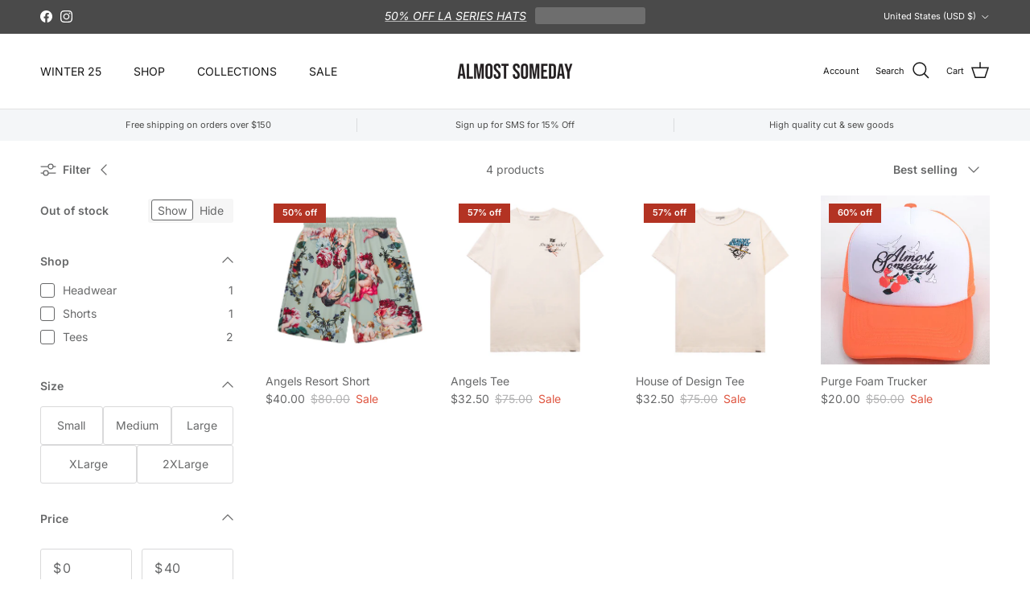

--- FILE ---
content_type: text/html; charset=utf-8
request_url: https://www.almostsomeday.com/collections/summer-2024
body_size: 41927
content:
<!doctype html>
<html class="no-js" lang="en" dir="ltr">
<head><meta charset="utf-8">
<meta name="viewport" content="width=device-width,initial-scale=1">
<title>SUMMER 2024 &ndash; ALMOST SOMEDAY</title><link rel="canonical" href="https://www.almostsomeday.com/collections/summer-2024"><meta property="og:site_name" content="ALMOST SOMEDAY">
<meta property="og:url" content="https://www.almostsomeday.com/collections/summer-2024">
<meta property="og:title" content="SUMMER 2024">
<meta property="og:type" content="product.group">
<meta property="og:description" content="Where you can shop our latest collections featuring all-new tees, hoodies, sweatpants, denim, shorts, hats, and accessories. Shop now."><meta property="og:image" content="http://www.almostsomeday.com/cdn/shop/files/ALSO_image.png?crop=center&height=1200&v=1725381417&width=1200">
  <meta property="og:image:secure_url" content="https://www.almostsomeday.com/cdn/shop/files/ALSO_image.png?crop=center&height=1200&v=1725381417&width=1200">
  <meta property="og:image:width" content="1200">
  <meta property="og:image:height" content="628"><meta name="twitter:card" content="summary_large_image">
<meta name="twitter:title" content="SUMMER 2024">
<meta name="twitter:description" content="Where you can shop our latest collections featuring all-new tees, hoodies, sweatpants, denim, shorts, hats, and accessories. Shop now.">
<style>@font-face {
  font-family: Inter;
  font-weight: 400;
  font-style: normal;
  font-display: fallback;
  src: url("//www.almostsomeday.com/cdn/fonts/inter/inter_n4.b2a3f24c19b4de56e8871f609e73ca7f6d2e2bb9.woff2") format("woff2"),
       url("//www.almostsomeday.com/cdn/fonts/inter/inter_n4.af8052d517e0c9ffac7b814872cecc27ae1fa132.woff") format("woff");
}
@font-face {
  font-family: Inter;
  font-weight: 700;
  font-style: normal;
  font-display: fallback;
  src: url("//www.almostsomeday.com/cdn/fonts/inter/inter_n7.02711e6b374660cfc7915d1afc1c204e633421e4.woff2") format("woff2"),
       url("//www.almostsomeday.com/cdn/fonts/inter/inter_n7.6dab87426f6b8813070abd79972ceaf2f8d3b012.woff") format("woff");
}
@font-face {
  font-family: Inter;
  font-weight: 500;
  font-style: normal;
  font-display: fallback;
  src: url("//www.almostsomeday.com/cdn/fonts/inter/inter_n5.d7101d5e168594dd06f56f290dd759fba5431d97.woff2") format("woff2"),
       url("//www.almostsomeday.com/cdn/fonts/inter/inter_n5.5332a76bbd27da00474c136abb1ca3cbbf259068.woff") format("woff");
}
@font-face {
  font-family: Inter;
  font-weight: 400;
  font-style: italic;
  font-display: fallback;
  src: url("//www.almostsomeday.com/cdn/fonts/inter/inter_i4.feae1981dda792ab80d117249d9c7e0f1017e5b3.woff2") format("woff2"),
       url("//www.almostsomeday.com/cdn/fonts/inter/inter_i4.62773b7113d5e5f02c71486623cf828884c85c6e.woff") format("woff");
}
@font-face {
  font-family: Inter;
  font-weight: 700;
  font-style: italic;
  font-display: fallback;
  src: url("//www.almostsomeday.com/cdn/fonts/inter/inter_i7.b377bcd4cc0f160622a22d638ae7e2cd9b86ea4c.woff2") format("woff2"),
       url("//www.almostsomeday.com/cdn/fonts/inter/inter_i7.7c69a6a34e3bb44fcf6f975857e13b9a9b25beb4.woff") format("woff");
}
@font-face {
  font-family: Inter;
  font-weight: 400;
  font-style: normal;
  font-display: fallback;
  src: url("//www.almostsomeday.com/cdn/fonts/inter/inter_n4.b2a3f24c19b4de56e8871f609e73ca7f6d2e2bb9.woff2") format("woff2"),
       url("//www.almostsomeday.com/cdn/fonts/inter/inter_n4.af8052d517e0c9ffac7b814872cecc27ae1fa132.woff") format("woff");
}
@font-face {
  font-family: Inter;
  font-weight: 700;
  font-style: normal;
  font-display: fallback;
  src: url("//www.almostsomeday.com/cdn/fonts/inter/inter_n7.02711e6b374660cfc7915d1afc1c204e633421e4.woff2") format("woff2"),
       url("//www.almostsomeday.com/cdn/fonts/inter/inter_n7.6dab87426f6b8813070abd79972ceaf2f8d3b012.woff") format("woff");
}
@font-face {
  font-family: Inter;
  font-weight: 400;
  font-style: normal;
  font-display: fallback;
  src: url("//www.almostsomeday.com/cdn/fonts/inter/inter_n4.b2a3f24c19b4de56e8871f609e73ca7f6d2e2bb9.woff2") format("woff2"),
       url("//www.almostsomeday.com/cdn/fonts/inter/inter_n4.af8052d517e0c9ffac7b814872cecc27ae1fa132.woff") format("woff");
}
@font-face {
  font-family: Inter;
  font-weight: 600;
  font-style: normal;
  font-display: fallback;
  src: url("//www.almostsomeday.com/cdn/fonts/inter/inter_n6.771af0474a71b3797eb38f3487d6fb79d43b6877.woff2") format("woff2"),
       url("//www.almostsomeday.com/cdn/fonts/inter/inter_n6.88c903d8f9e157d48b73b7777d0642925bcecde7.woff") format("woff");
}
:root {
  --page-container-width:          1480px;
  --reading-container-width:       720px;
  --divider-opacity:               0.14;
  --gutter-large:                  30px;
  --gutter-desktop:                20px;
  --gutter-mobile:                 16px;
  --section-padding:               50px;
  --larger-section-padding:        80px;
  --larger-section-padding-mobile: 60px;
  --largest-section-padding:       110px;
  --aos-animate-duration:          0.6s;

  --base-font-family:              Inter, sans-serif;
  --base-font-weight:              400;
  --base-font-style:               normal;
  --heading-font-family:           Inter, sans-serif;
  --heading-font-weight:           400;
  --heading-font-style:            normal;
  --heading-font-letter-spacing:   normal;
  --logo-font-family:              Inter, sans-serif;
  --logo-font-weight:              700;
  --logo-font-style:               normal;
  --nav-font-family:               Inter, sans-serif;
  --nav-font-weight:               400;
  --nav-font-style:                normal;

  --base-text-size:14px;
  --base-line-height:              1.6;
  --input-text-size:16px;
  --smaller-text-size-1:11px;
  --smaller-text-size-2:14px;
  --smaller-text-size-3:11px;
  --smaller-text-size-4:10px;
  --larger-text-size:30px;
  --super-large-text-size:53px;
  --super-large-mobile-text-size:24px;
  --larger-mobile-text-size:24px;
  --logo-text-size:24px;--btn-letter-spacing: normal;
    --btn-text-transform: none;
    --button-text-size:  14px;
    --quickbuy-button-text-size: 14px;
    --small-feature-link-font-size: 1em;
    --input-btn-padding-top:             1em;
    --input-btn-padding-bottom:          1em;--heading-text-transform:none;
  --nav-text-size:                      14px;
  --mobile-menu-font-weight:            600;

  --body-bg-color:                      255 255 255;
  --bg-color:                           255 255 255;
  --body-text-color:                    103 104 105;
  --text-color:                         103 104 105;

  --header-text-col:                    #171717;--header-text-hover-col:             var(--main-nav-link-hover-col);--header-bg-col:                     #ffffff;
  --heading-color:                     23 23 23;
  --body-heading-color:                23 23 23;
  --heading-divider-col:               #e2e2e2;

  --logo-col:                          #171717;
  --main-nav-bg:                       #ffffff;
  --main-nav-link-col:                 #676869;
  --main-nav-link-hover-col:           #171717;
  --main-nav-link-featured-col:        #df5641;

  --link-color:                        23 23 23;
  --body-link-color:                   23 23 23;

  --btn-bg-color:                        35 35 35;
  --btn-bg-hover-color:                  0 0 0;
  --btn-border-color:                    35 35 35;
  --btn-border-hover-color:              0 0 0;
  --btn-text-color:                      255 255 255;
  --btn-text-hover-color:                255 255 255;--btn-alt-bg-color:                    255 255 255;
  --btn-alt-text-color:                  35 35 35;
  --btn-alt-border-color:                35 35 35;
  --btn-alt-border-hover-color:          35 35 35;--btn-ter-bg-color:                    235 235 235;
  --btn-ter-text-color:                  52 53 54;
  --btn-ter-bg-hover-color:              35 35 35;
  --btn-ter-text-hover-color:            255 255 255;--btn-border-radius: 3px;--color-scheme-default:                             #ffffff;
  --color-scheme-default-color:                       255 255 255;
  --color-scheme-default-text-color:                  103 104 105;
  --color-scheme-default-head-color:                  23 23 23;
  --color-scheme-default-link-color:                  23 23 23;
  --color-scheme-default-btn-text-color:              255 255 255;
  --color-scheme-default-btn-text-hover-color:        255 255 255;
  --color-scheme-default-btn-bg-color:                35 35 35;
  --color-scheme-default-btn-bg-hover-color:          0 0 0;
  --color-scheme-default-btn-border-color:            35 35 35;
  --color-scheme-default-btn-border-hover-color:      0 0 0;
  --color-scheme-default-btn-alt-text-color:          35 35 35;
  --color-scheme-default-btn-alt-bg-color:            255 255 255;
  --color-scheme-default-btn-alt-border-color:        35 35 35;
  --color-scheme-default-btn-alt-border-hover-color:  35 35 35;

  --color-scheme-1:                             #f7f7f8;
  --color-scheme-1-color:                       247 247 248;
  --color-scheme-1-text-color:                  103 104 105;
  --color-scheme-1-head-color:                  23 23 23;
  --color-scheme-1-link-color:                  23 23 23;
  --color-scheme-1-btn-text-color:              255 255 255;
  --color-scheme-1-btn-text-hover-color:        255 255 255;
  --color-scheme-1-btn-bg-color:                35 35 35;
  --color-scheme-1-btn-bg-hover-color:          0 0 0;
  --color-scheme-1-btn-border-color:            35 35 35;
  --color-scheme-1-btn-border-hover-color:      0 0 0;
  --color-scheme-1-btn-alt-text-color:          35 35 35;
  --color-scheme-1-btn-alt-bg-color:            255 255 255;
  --color-scheme-1-btn-alt-border-color:        35 35 35;
  --color-scheme-1-btn-alt-border-hover-color:  35 35 35;

  --color-scheme-2:                             #232323;
  --color-scheme-2-color:                       35 35 35;
  --color-scheme-2-text-color:                  255 255 255;
  --color-scheme-2-head-color:                  255 255 255;
  --color-scheme-2-link-color:                  255 255 255;
  --color-scheme-2-btn-text-color:              23 23 23;
  --color-scheme-2-btn-text-hover-color:        23 23 23;
  --color-scheme-2-btn-bg-color:                255 255 255;
  --color-scheme-2-btn-bg-hover-color:          226 226 226;
  --color-scheme-2-btn-border-color:            255 255 255;
  --color-scheme-2-btn-border-hover-color:      226 226 226;
  --color-scheme-2-btn-alt-text-color:          23 23 23;
  --color-scheme-2-btn-alt-bg-color:            255 255 255;
  --color-scheme-2-btn-alt-border-color:        23 23 23;
  --color-scheme-2-btn-alt-border-hover-color:  23 23 23;

  /* Shop Pay payment terms */
  --payment-terms-background-color:    #ffffff;--quickbuy-bg: 247 247 248;--body-input-background-color:       rgb(var(--body-bg-color));
  --input-background-color:            rgb(var(--body-bg-color));
  --body-input-text-color:             var(--body-text-color);
  --input-text-color:                  var(--body-text-color);
  --body-input-border-color:           rgb(217, 217, 218);
  --input-border-color:                rgb(217, 217, 218);
  --input-border-color-hover:          rgb(171, 172, 173);
  --input-border-color-active:         rgb(103, 104, 105);

  --swatch-cross-svg:                  url("data:image/svg+xml,%3Csvg xmlns='http://www.w3.org/2000/svg' width='240' height='240' viewBox='0 0 24 24' fill='none' stroke='rgb(217, 217, 218)' stroke-width='0.09' preserveAspectRatio='none' %3E%3Cline x1='24' y1='0' x2='0' y2='24'%3E%3C/line%3E%3C/svg%3E");
  --swatch-cross-hover:                url("data:image/svg+xml,%3Csvg xmlns='http://www.w3.org/2000/svg' width='240' height='240' viewBox='0 0 24 24' fill='none' stroke='rgb(171, 172, 173)' stroke-width='0.09' preserveAspectRatio='none' %3E%3Cline x1='24' y1='0' x2='0' y2='24'%3E%3C/line%3E%3C/svg%3E");
  --swatch-cross-active:               url("data:image/svg+xml,%3Csvg xmlns='http://www.w3.org/2000/svg' width='240' height='240' viewBox='0 0 24 24' fill='none' stroke='rgb(103, 104, 105)' stroke-width='0.09' preserveAspectRatio='none' %3E%3Cline x1='24' y1='0' x2='0' y2='24'%3E%3C/line%3E%3C/svg%3E");

  --footer-divider-col:                #e4e4e4;
  --footer-text-col:                   103 104 105;
  --footer-heading-col:                23 23 23;
  --footer-bg:                         #f7f7f8;--product-label-overlay-justify: flex-start;--product-label-overlay-align: flex-start;--product-label-overlay-reduction-text:   #ffffff;
  --product-label-overlay-reduction-bg:     #b33323;
  --product-label-overlay-stock-text:       #ffffff;
  --product-label-overlay-stock-bg:         #4c4c4b;
  --product-label-overlay-new-text:         #808284;
  --product-label-overlay-new-bg:           #ffffff;
  --product-label-overlay-meta-text:        #171717;
  --product-label-overlay-meta-bg:          #66ff65;
  --product-label-sale-text:                #df5641;
  --product-label-sold-text:                #171717;
  --product-label-preorder-text:            #60a57e;

  --product-block-crop-align:               center;

  
  --product-block-price-align:              flex-start;
  --product-block-price-item-margin-start:  initial;
  --product-block-price-item-margin-end:    .5rem;
  

  --collection-block-image-position:   center center;

  --swatch-picker-image-size:          70px;
  --swatch-crop-align:                 center center;

  --image-overlay-text-color:          255 255 255;--image-overlay-bg:                  rgba(23, 23, 23, 0.12);
  --image-overlay-shadow-start:        rgb(0 0 0 / 0.16);
  --image-overlay-box-opacity:         1.0;--product-inventory-ok-box-color:            #f2faf0;
  --product-inventory-ok-text-color:           #108043;
  --product-inventory-ok-icon-box-fill-color:  #fff;
  --product-inventory-low-box-color:           #fcf1cd;
  --product-inventory-low-text-color:          #dd9a1a;
  --product-inventory-low-icon-box-fill-color: #fff;
  --product-inventory-low-text-color-channels: 16, 128, 67;
  --product-inventory-ok-text-color-channels:  221, 154, 26;

  --rating-star-color: 246 165 41;--overlay-align-left: start;
    --overlay-align-right: end;}html[dir=rtl] {
  --overlay-right-text-m-left: 0;
  --overlay-right-text-m-right: auto;
  --overlay-left-shadow-left-left: 15%;
  --overlay-left-shadow-left-right: -50%;
  --overlay-left-shadow-right-left: -85%;
  --overlay-left-shadow-right-right: 0;
}.image-overlay--bg-box .text-overlay .text-overlay__text {
    --image-overlay-box-bg: 255 255 255;
    --heading-color: var(--body-heading-color);
    --text-color: var(--body-text-color);
    --link-color: var(--body-link-color);
  }::selection {
    background: rgb(var(--body-heading-color));
    color: rgb(var(--body-bg-color));
  }
  ::-moz-selection {
    background: rgb(var(--body-heading-color));
    color: rgb(var(--body-bg-color));
  }.use-color-scheme--default {
  --product-label-sale-text:           #df5641;
  --product-label-sold-text:           #171717;
  --product-label-preorder-text:       #60a57e;
  --input-background-color:            rgb(var(--body-bg-color));
  --input-text-color:                  var(--body-input-text-color);
  --input-border-color:                rgb(217, 217, 218);
  --input-border-color-hover:          rgb(171, 172, 173);
  --input-border-color-active:         rgb(103, 104, 105);
}</style>

  <link href="//www.almostsomeday.com/cdn/shop/t/13/assets/main.css?v=43422827842528680071737413296" rel="stylesheet" type="text/css" media="all" />
<link rel="preload" as="font" href="//www.almostsomeday.com/cdn/fonts/inter/inter_n4.b2a3f24c19b4de56e8871f609e73ca7f6d2e2bb9.woff2" type="font/woff2" crossorigin><link rel="preload" as="font" href="//www.almostsomeday.com/cdn/fonts/inter/inter_n4.b2a3f24c19b4de56e8871f609e73ca7f6d2e2bb9.woff2" type="font/woff2" crossorigin><script>
    document.documentElement.className = document.documentElement.className.replace('no-js', 'js');

    window.theme = {
      info: {
        name: 'Symmetry',
        version: '7.4.0'
      },
      device: {
        hasTouch: window.matchMedia('(any-pointer: coarse)').matches,
        hasHover: window.matchMedia('(hover: hover)').matches
      },
      mediaQueries: {
        md: '(min-width: 768px)',
        productMediaCarouselBreak: '(min-width: 1041px)'
      },
      routes: {
        base: 'https://www.almostsomeday.com',
        cart: '/cart',
        cartAdd: '/cart/add.js',
        cartUpdate: '/cart/update.js',
        predictiveSearch: '/search/suggest'
      },
      strings: {
        cartTermsConfirmation: "You must agree to the terms and conditions before continuing.",
        cartItemsQuantityError: "You can only add [QUANTITY] of this item to your cart.",
        generalSearchViewAll: "View all search results",
        noStock: "Sold out",
        noVariant: "Unavailable",
        productsProductChooseA: "Choose a",
        generalSearchPages: "Pages",
        generalSearchNoResultsWithoutTerms: "Sorry, we couldnʼt find any results",
        shippingCalculator: {
          singleRate: "There is one shipping rate for this destination:",
          multipleRates: "There are multiple shipping rates for this destination:",
          noRates: "We do not ship to this destination."
        }
      },
      settings: {
        moneyWithCurrencyFormat: "${{amount}} USD",
        cartType: "drawer",
        afterAddToCart: "notification",
        quickbuyStyle: "button",
        externalLinksNewTab: true,
        internalLinksSmoothScroll: true
      }
    }

    theme.inlineNavigationCheck = function() {
      var pageHeader = document.querySelector('.pageheader'),
          inlineNavContainer = pageHeader.querySelector('.logo-area__left__inner'),
          inlineNav = inlineNavContainer.querySelector('.navigation--left');
      if (inlineNav && getComputedStyle(inlineNav).display != 'none') {
        var inlineMenuCentered = document.querySelector('.pageheader--layout-inline-menu-center'),
            logoContainer = document.querySelector('.logo-area__middle__inner');
        if(inlineMenuCentered) {
          var rightWidth = document.querySelector('.logo-area__right__inner').clientWidth,
              middleWidth = logoContainer.clientWidth,
              logoArea = document.querySelector('.logo-area'),
              computedLogoAreaStyle = getComputedStyle(logoArea),
              logoAreaInnerWidth = logoArea.clientWidth - Math.ceil(parseFloat(computedLogoAreaStyle.paddingLeft)) - Math.ceil(parseFloat(computedLogoAreaStyle.paddingRight)),
              availableNavWidth = logoAreaInnerWidth - Math.max(rightWidth, middleWidth) * 2 - 40;
          inlineNavContainer.style.maxWidth = availableNavWidth + 'px';
        }

        var firstInlineNavLink = inlineNav.querySelector('.navigation__item:first-child'),
            lastInlineNavLink = inlineNav.querySelector('.navigation__item:last-child');
        if (lastInlineNavLink) {
          var inlineNavWidth = null;
          if(document.querySelector('html[dir=rtl]')) {
            inlineNavWidth = firstInlineNavLink.offsetLeft - lastInlineNavLink.offsetLeft + firstInlineNavLink.offsetWidth;
          } else {
            inlineNavWidth = lastInlineNavLink.offsetLeft - firstInlineNavLink.offsetLeft + lastInlineNavLink.offsetWidth;
          }
          if (inlineNavContainer.offsetWidth >= inlineNavWidth) {
            pageHeader.classList.add('pageheader--layout-inline-permitted');
            var tallLogo = logoContainer.clientHeight > lastInlineNavLink.clientHeight + 20;
            if (tallLogo) {
              inlineNav.classList.add('navigation--tight-underline');
            } else {
              inlineNav.classList.remove('navigation--tight-underline');
            }
          } else {
            pageHeader.classList.remove('pageheader--layout-inline-permitted');
          }
        }
      }
    };

    theme.setInitialHeaderHeightProperty = () => {
      const section = document.querySelector('.section-header');
      if (section) {
        document.documentElement.style.setProperty('--theme-header-height', Math.ceil(section.clientHeight) + 'px');
      }
    };
  </script>

  <script src="//www.almostsomeday.com/cdn/shop/t/13/assets/main.js?v=74462154655922143831737413296" defer></script>
    <script src="//www.almostsomeday.com/cdn/shop/t/13/assets/animate-on-scroll.js?v=15249566486942820451737413296" defer></script>
    <link href="//www.almostsomeday.com/cdn/shop/t/13/assets/animate-on-scroll.css?v=116824741000487223811737413296" rel="stylesheet" type="text/css" media="all" />
  

  <script>window.performance && window.performance.mark && window.performance.mark('shopify.content_for_header.start');</script><meta name="google-site-verification" content="L_--Dwmc5LdwCMDxQzTS9uwZJ8roLic14VUcY7E9mIY">
<meta id="shopify-digital-wallet" name="shopify-digital-wallet" content="/43006525606/digital_wallets/dialog">
<meta name="shopify-checkout-api-token" content="6f53a284fbec176e283fe40050afe7a3">
<meta id="in-context-paypal-metadata" data-shop-id="43006525606" data-venmo-supported="false" data-environment="production" data-locale="en_US" data-paypal-v4="true" data-currency="USD">
<link rel="alternate" type="application/atom+xml" title="Feed" href="/collections/summer-2024.atom" />
<link rel="alternate" type="application/json+oembed" href="https://www.almostsomeday.com/collections/summer-2024.oembed">
<script async="async" src="/checkouts/internal/preloads.js?locale=en-US"></script>
<link rel="preconnect" href="https://shop.app" crossorigin="anonymous">
<script async="async" src="https://shop.app/checkouts/internal/preloads.js?locale=en-US&shop_id=43006525606" crossorigin="anonymous"></script>
<script id="apple-pay-shop-capabilities" type="application/json">{"shopId":43006525606,"countryCode":"US","currencyCode":"USD","merchantCapabilities":["supports3DS"],"merchantId":"gid:\/\/shopify\/Shop\/43006525606","merchantName":"ALMOST SOMEDAY","requiredBillingContactFields":["postalAddress","email"],"requiredShippingContactFields":["postalAddress","email"],"shippingType":"shipping","supportedNetworks":["visa","masterCard","amex","discover","elo","jcb"],"total":{"type":"pending","label":"ALMOST SOMEDAY","amount":"1.00"},"shopifyPaymentsEnabled":true,"supportsSubscriptions":true}</script>
<script id="shopify-features" type="application/json">{"accessToken":"6f53a284fbec176e283fe40050afe7a3","betas":["rich-media-storefront-analytics"],"domain":"www.almostsomeday.com","predictiveSearch":true,"shopId":43006525606,"locale":"en"}</script>
<script>var Shopify = Shopify || {};
Shopify.shop = "almost-someday.myshopify.com";
Shopify.locale = "en";
Shopify.currency = {"active":"USD","rate":"1.0"};
Shopify.country = "US";
Shopify.theme = {"name":"Symmetry","id":141342408870,"schema_name":"Symmetry","schema_version":"7.4.0","theme_store_id":568,"role":"main"};
Shopify.theme.handle = "null";
Shopify.theme.style = {"id":null,"handle":null};
Shopify.cdnHost = "www.almostsomeday.com/cdn";
Shopify.routes = Shopify.routes || {};
Shopify.routes.root = "/";</script>
<script type="module">!function(o){(o.Shopify=o.Shopify||{}).modules=!0}(window);</script>
<script>!function(o){function n(){var o=[];function n(){o.push(Array.prototype.slice.apply(arguments))}return n.q=o,n}var t=o.Shopify=o.Shopify||{};t.loadFeatures=n(),t.autoloadFeatures=n()}(window);</script>
<script>
  window.ShopifyPay = window.ShopifyPay || {};
  window.ShopifyPay.apiHost = "shop.app\/pay";
  window.ShopifyPay.redirectState = null;
</script>
<script id="shop-js-analytics" type="application/json">{"pageType":"collection"}</script>
<script defer="defer" async type="module" src="//www.almostsomeday.com/cdn/shopifycloud/shop-js/modules/v2/client.init-shop-cart-sync_C5BV16lS.en.esm.js"></script>
<script defer="defer" async type="module" src="//www.almostsomeday.com/cdn/shopifycloud/shop-js/modules/v2/chunk.common_CygWptCX.esm.js"></script>
<script type="module">
  await import("//www.almostsomeday.com/cdn/shopifycloud/shop-js/modules/v2/client.init-shop-cart-sync_C5BV16lS.en.esm.js");
await import("//www.almostsomeday.com/cdn/shopifycloud/shop-js/modules/v2/chunk.common_CygWptCX.esm.js");

  window.Shopify.SignInWithShop?.initShopCartSync?.({"fedCMEnabled":true,"windoidEnabled":true});

</script>
<script>
  window.Shopify = window.Shopify || {};
  if (!window.Shopify.featureAssets) window.Shopify.featureAssets = {};
  window.Shopify.featureAssets['shop-js'] = {"shop-cart-sync":["modules/v2/client.shop-cart-sync_ZFArdW7E.en.esm.js","modules/v2/chunk.common_CygWptCX.esm.js"],"init-fed-cm":["modules/v2/client.init-fed-cm_CmiC4vf6.en.esm.js","modules/v2/chunk.common_CygWptCX.esm.js"],"shop-button":["modules/v2/client.shop-button_tlx5R9nI.en.esm.js","modules/v2/chunk.common_CygWptCX.esm.js"],"shop-cash-offers":["modules/v2/client.shop-cash-offers_DOA2yAJr.en.esm.js","modules/v2/chunk.common_CygWptCX.esm.js","modules/v2/chunk.modal_D71HUcav.esm.js"],"init-windoid":["modules/v2/client.init-windoid_sURxWdc1.en.esm.js","modules/v2/chunk.common_CygWptCX.esm.js"],"shop-toast-manager":["modules/v2/client.shop-toast-manager_ClPi3nE9.en.esm.js","modules/v2/chunk.common_CygWptCX.esm.js"],"init-shop-email-lookup-coordinator":["modules/v2/client.init-shop-email-lookup-coordinator_B8hsDcYM.en.esm.js","modules/v2/chunk.common_CygWptCX.esm.js"],"init-shop-cart-sync":["modules/v2/client.init-shop-cart-sync_C5BV16lS.en.esm.js","modules/v2/chunk.common_CygWptCX.esm.js"],"avatar":["modules/v2/client.avatar_BTnouDA3.en.esm.js"],"pay-button":["modules/v2/client.pay-button_FdsNuTd3.en.esm.js","modules/v2/chunk.common_CygWptCX.esm.js"],"init-customer-accounts":["modules/v2/client.init-customer-accounts_DxDtT_ad.en.esm.js","modules/v2/client.shop-login-button_C5VAVYt1.en.esm.js","modules/v2/chunk.common_CygWptCX.esm.js","modules/v2/chunk.modal_D71HUcav.esm.js"],"init-shop-for-new-customer-accounts":["modules/v2/client.init-shop-for-new-customer-accounts_ChsxoAhi.en.esm.js","modules/v2/client.shop-login-button_C5VAVYt1.en.esm.js","modules/v2/chunk.common_CygWptCX.esm.js","modules/v2/chunk.modal_D71HUcav.esm.js"],"shop-login-button":["modules/v2/client.shop-login-button_C5VAVYt1.en.esm.js","modules/v2/chunk.common_CygWptCX.esm.js","modules/v2/chunk.modal_D71HUcav.esm.js"],"init-customer-accounts-sign-up":["modules/v2/client.init-customer-accounts-sign-up_CPSyQ0Tj.en.esm.js","modules/v2/client.shop-login-button_C5VAVYt1.en.esm.js","modules/v2/chunk.common_CygWptCX.esm.js","modules/v2/chunk.modal_D71HUcav.esm.js"],"shop-follow-button":["modules/v2/client.shop-follow-button_Cva4Ekp9.en.esm.js","modules/v2/chunk.common_CygWptCX.esm.js","modules/v2/chunk.modal_D71HUcav.esm.js"],"checkout-modal":["modules/v2/client.checkout-modal_BPM8l0SH.en.esm.js","modules/v2/chunk.common_CygWptCX.esm.js","modules/v2/chunk.modal_D71HUcav.esm.js"],"lead-capture":["modules/v2/client.lead-capture_Bi8yE_yS.en.esm.js","modules/v2/chunk.common_CygWptCX.esm.js","modules/v2/chunk.modal_D71HUcav.esm.js"],"shop-login":["modules/v2/client.shop-login_D6lNrXab.en.esm.js","modules/v2/chunk.common_CygWptCX.esm.js","modules/v2/chunk.modal_D71HUcav.esm.js"],"payment-terms":["modules/v2/client.payment-terms_CZxnsJam.en.esm.js","modules/v2/chunk.common_CygWptCX.esm.js","modules/v2/chunk.modal_D71HUcav.esm.js"]};
</script>
<script>(function() {
  var isLoaded = false;
  function asyncLoad() {
    if (isLoaded) return;
    isLoaded = true;
    var urls = ["https:\/\/cdn.shipinsure.io\/shipinsure_shopify_5_4.min.js?shop=almost-someday.myshopify.com","https:\/\/cdn-app.sealsubscriptions.com\/shopify\/public\/js\/sealsubscriptions.js?shop=almost-someday.myshopify.com","https:\/\/s3.eu-west-1.amazonaws.com\/production-klarna-il-shopify-osm\/a8a8e4b9f90e2892fd58c1dd14394530c54a02ac\/almost-someday.myshopify.com-1737417474005.js?shop=almost-someday.myshopify.com","https:\/\/cdn.rebuyengine.com\/onsite\/js\/rebuy.js?shop=almost-someday.myshopify.com","https:\/\/cdn.rebuyengine.com\/onsite\/js\/rebuy.js?shop=almost-someday.myshopify.com","\/\/cdn.shopify.com\/proxy\/39a38192520b15f902e7cdd6323a95675daee0e8501253f8b524d1ecf0255753\/d1639lhkj5l89m.cloudfront.net\/js\/storefront\/uppromote.js?shop=almost-someday.myshopify.com\u0026sp-cache-control=cHVibGljLCBtYXgtYWdlPTkwMA","https:\/\/cdn.rebuyengine.com\/onsite\/js\/rebuy.js?shop=almost-someday.myshopify.com","https:\/\/cdn.rebuyengine.com\/onsite\/js\/rebuy.js?shop=almost-someday.myshopify.com","https:\/\/cdn.rebuyengine.com\/onsite\/js\/rebuy.js?shop=almost-someday.myshopify.com","https:\/\/cdn.rebuyengine.com\/onsite\/js\/rebuy.js?shop=almost-someday.myshopify.com"];
    for (var i = 0; i < urls.length; i++) {
      var s = document.createElement('script');
      s.type = 'text/javascript';
      s.async = true;
      s.src = urls[i];
      var x = document.getElementsByTagName('script')[0];
      x.parentNode.insertBefore(s, x);
    }
  };
  if(window.attachEvent) {
    window.attachEvent('onload', asyncLoad);
  } else {
    window.addEventListener('load', asyncLoad, false);
  }
})();</script>
<script id="__st">var __st={"a":43006525606,"offset":-28800,"reqid":"a69e09fd-6504-4950-85d4-9ee067b35fb7-1768728644","pageurl":"www.almostsomeday.com\/collections\/summer-2024","u":"f71b499fcc3a","p":"collection","rtyp":"collection","rid":299611127974};</script>
<script>window.ShopifyPaypalV4VisibilityTracking = true;</script>
<script id="captcha-bootstrap">!function(){'use strict';const t='contact',e='account',n='new_comment',o=[[t,t],['blogs',n],['comments',n],[t,'customer']],c=[[e,'customer_login'],[e,'guest_login'],[e,'recover_customer_password'],[e,'create_customer']],r=t=>t.map((([t,e])=>`form[action*='/${t}']:not([data-nocaptcha='true']) input[name='form_type'][value='${e}']`)).join(','),a=t=>()=>t?[...document.querySelectorAll(t)].map((t=>t.form)):[];function s(){const t=[...o],e=r(t);return a(e)}const i='password',u='form_key',d=['recaptcha-v3-token','g-recaptcha-response','h-captcha-response',i],f=()=>{try{return window.sessionStorage}catch{return}},m='__shopify_v',_=t=>t.elements[u];function p(t,e,n=!1){try{const o=window.sessionStorage,c=JSON.parse(o.getItem(e)),{data:r}=function(t){const{data:e,action:n}=t;return t[m]||n?{data:e,action:n}:{data:t,action:n}}(c);for(const[e,n]of Object.entries(r))t.elements[e]&&(t.elements[e].value=n);n&&o.removeItem(e)}catch(o){console.error('form repopulation failed',{error:o})}}const l='form_type',E='cptcha';function T(t){t.dataset[E]=!0}const w=window,h=w.document,L='Shopify',v='ce_forms',y='captcha';let A=!1;((t,e)=>{const n=(g='f06e6c50-85a8-45c8-87d0-21a2b65856fe',I='https://cdn.shopify.com/shopifycloud/storefront-forms-hcaptcha/ce_storefront_forms_captcha_hcaptcha.v1.5.2.iife.js',D={infoText:'Protected by hCaptcha',privacyText:'Privacy',termsText:'Terms'},(t,e,n)=>{const o=w[L][v],c=o.bindForm;if(c)return c(t,g,e,D).then(n);var r;o.q.push([[t,g,e,D],n]),r=I,A||(h.body.append(Object.assign(h.createElement('script'),{id:'captcha-provider',async:!0,src:r})),A=!0)});var g,I,D;w[L]=w[L]||{},w[L][v]=w[L][v]||{},w[L][v].q=[],w[L][y]=w[L][y]||{},w[L][y].protect=function(t,e){n(t,void 0,e),T(t)},Object.freeze(w[L][y]),function(t,e,n,w,h,L){const[v,y,A,g]=function(t,e,n){const i=e?o:[],u=t?c:[],d=[...i,...u],f=r(d),m=r(i),_=r(d.filter((([t,e])=>n.includes(e))));return[a(f),a(m),a(_),s()]}(w,h,L),I=t=>{const e=t.target;return e instanceof HTMLFormElement?e:e&&e.form},D=t=>v().includes(t);t.addEventListener('submit',(t=>{const e=I(t);if(!e)return;const n=D(e)&&!e.dataset.hcaptchaBound&&!e.dataset.recaptchaBound,o=_(e),c=g().includes(e)&&(!o||!o.value);(n||c)&&t.preventDefault(),c&&!n&&(function(t){try{if(!f())return;!function(t){const e=f();if(!e)return;const n=_(t);if(!n)return;const o=n.value;o&&e.removeItem(o)}(t);const e=Array.from(Array(32),(()=>Math.random().toString(36)[2])).join('');!function(t,e){_(t)||t.append(Object.assign(document.createElement('input'),{type:'hidden',name:u})),t.elements[u].value=e}(t,e),function(t,e){const n=f();if(!n)return;const o=[...t.querySelectorAll(`input[type='${i}']`)].map((({name:t})=>t)),c=[...d,...o],r={};for(const[a,s]of new FormData(t).entries())c.includes(a)||(r[a]=s);n.setItem(e,JSON.stringify({[m]:1,action:t.action,data:r}))}(t,e)}catch(e){console.error('failed to persist form',e)}}(e),e.submit())}));const S=(t,e)=>{t&&!t.dataset[E]&&(n(t,e.some((e=>e===t))),T(t))};for(const o of['focusin','change'])t.addEventListener(o,(t=>{const e=I(t);D(e)&&S(e,y())}));const B=e.get('form_key'),M=e.get(l),P=B&&M;t.addEventListener('DOMContentLoaded',(()=>{const t=y();if(P)for(const e of t)e.elements[l].value===M&&p(e,B);[...new Set([...A(),...v().filter((t=>'true'===t.dataset.shopifyCaptcha))])].forEach((e=>S(e,t)))}))}(h,new URLSearchParams(w.location.search),n,t,e,['guest_login'])})(!0,!0)}();</script>
<script integrity="sha256-4kQ18oKyAcykRKYeNunJcIwy7WH5gtpwJnB7kiuLZ1E=" data-source-attribution="shopify.loadfeatures" defer="defer" src="//www.almostsomeday.com/cdn/shopifycloud/storefront/assets/storefront/load_feature-a0a9edcb.js" crossorigin="anonymous"></script>
<script crossorigin="anonymous" defer="defer" src="//www.almostsomeday.com/cdn/shopifycloud/storefront/assets/shopify_pay/storefront-65b4c6d7.js?v=20250812"></script>
<script data-source-attribution="shopify.dynamic_checkout.dynamic.init">var Shopify=Shopify||{};Shopify.PaymentButton=Shopify.PaymentButton||{isStorefrontPortableWallets:!0,init:function(){window.Shopify.PaymentButton.init=function(){};var t=document.createElement("script");t.src="https://www.almostsomeday.com/cdn/shopifycloud/portable-wallets/latest/portable-wallets.en.js",t.type="module",document.head.appendChild(t)}};
</script>
<script data-source-attribution="shopify.dynamic_checkout.buyer_consent">
  function portableWalletsHideBuyerConsent(e){var t=document.getElementById("shopify-buyer-consent"),n=document.getElementById("shopify-subscription-policy-button");t&&n&&(t.classList.add("hidden"),t.setAttribute("aria-hidden","true"),n.removeEventListener("click",e))}function portableWalletsShowBuyerConsent(e){var t=document.getElementById("shopify-buyer-consent"),n=document.getElementById("shopify-subscription-policy-button");t&&n&&(t.classList.remove("hidden"),t.removeAttribute("aria-hidden"),n.addEventListener("click",e))}window.Shopify?.PaymentButton&&(window.Shopify.PaymentButton.hideBuyerConsent=portableWalletsHideBuyerConsent,window.Shopify.PaymentButton.showBuyerConsent=portableWalletsShowBuyerConsent);
</script>
<script data-source-attribution="shopify.dynamic_checkout.cart.bootstrap">document.addEventListener("DOMContentLoaded",(function(){function t(){return document.querySelector("shopify-accelerated-checkout-cart, shopify-accelerated-checkout")}if(t())Shopify.PaymentButton.init();else{new MutationObserver((function(e,n){t()&&(Shopify.PaymentButton.init(),n.disconnect())})).observe(document.body,{childList:!0,subtree:!0})}}));
</script>
<link id="shopify-accelerated-checkout-styles" rel="stylesheet" media="screen" href="https://www.almostsomeday.com/cdn/shopifycloud/portable-wallets/latest/accelerated-checkout-backwards-compat.css" crossorigin="anonymous">
<style id="shopify-accelerated-checkout-cart">
        #shopify-buyer-consent {
  margin-top: 1em;
  display: inline-block;
  width: 100%;
}

#shopify-buyer-consent.hidden {
  display: none;
}

#shopify-subscription-policy-button {
  background: none;
  border: none;
  padding: 0;
  text-decoration: underline;
  font-size: inherit;
  cursor: pointer;
}

#shopify-subscription-policy-button::before {
  box-shadow: none;
}

      </style>

<script>window.performance && window.performance.mark && window.performance.mark('shopify.content_for_header.end');</script>
<!-- CC Custom Head Start --><!-- CC Custom Head End --><!-- Meta Pixel Code -->
<script>
!function(f,b,e,v,n,t,s)
{if(f.fbq)return;n=f.fbq=function(){n.callMethod?
n.callMethod.apply(n,arguments):n.queue.push(arguments)};
if(!f._fbq)f._fbq=n;n.push=n;n.loaded=!0;n.version='2.0';
n.queue=[];t=b.createElement(e);t.async=!0;
t.src=v;s=b.getElementsByTagName(e)[0];
s.parentNode.insertBefore(t,s)}(window, document,'script',
'https://connect.facebook.net/en_US/fbevents.js');
fbq('init', '343731346747579');
fbq('track', 'PageView');
</script>
<noscript><img height="1" width="1" style="display:none"
src="https://www.facebook.com/tr?id=343731346747579&ev=PageView&noscript=1"
/></noscript>
<!-- End Meta Pixel Code -->
  
<!-- Google tag (gtag.js) -->
<script async src="https://www.googletagmanager.com/gtag/js?id=AW-17630328356">
</script>
<script>
  window.dataLayer = window.dataLayer || [];
  function gtag(){dataLayer.push(arguments);}
  gtag('js', new Date());

  gtag('config', 'AW-17630328356');
</script>

<!-- BEGIN app block: shopify://apps/klaviyo-email-marketing-sms/blocks/klaviyo-onsite-embed/2632fe16-c075-4321-a88b-50b567f42507 -->












  <script async src="https://static.klaviyo.com/onsite/js/T7yytd/klaviyo.js?company_id=T7yytd"></script>
  <script>!function(){if(!window.klaviyo){window._klOnsite=window._klOnsite||[];try{window.klaviyo=new Proxy({},{get:function(n,i){return"push"===i?function(){var n;(n=window._klOnsite).push.apply(n,arguments)}:function(){for(var n=arguments.length,o=new Array(n),w=0;w<n;w++)o[w]=arguments[w];var t="function"==typeof o[o.length-1]?o.pop():void 0,e=new Promise((function(n){window._klOnsite.push([i].concat(o,[function(i){t&&t(i),n(i)}]))}));return e}}})}catch(n){window.klaviyo=window.klaviyo||[],window.klaviyo.push=function(){var n;(n=window._klOnsite).push.apply(n,arguments)}}}}();</script>

  




  <script>
    window.klaviyoReviewsProductDesignMode = false
  </script>







<!-- END app block --><link href="https://monorail-edge.shopifysvc.com" rel="dns-prefetch">
<script>(function(){if ("sendBeacon" in navigator && "performance" in window) {try {var session_token_from_headers = performance.getEntriesByType('navigation')[0].serverTiming.find(x => x.name == '_s').description;} catch {var session_token_from_headers = undefined;}var session_cookie_matches = document.cookie.match(/_shopify_s=([^;]*)/);var session_token_from_cookie = session_cookie_matches && session_cookie_matches.length === 2 ? session_cookie_matches[1] : "";var session_token = session_token_from_headers || session_token_from_cookie || "";function handle_abandonment_event(e) {var entries = performance.getEntries().filter(function(entry) {return /monorail-edge.shopifysvc.com/.test(entry.name);});if (!window.abandonment_tracked && entries.length === 0) {window.abandonment_tracked = true;var currentMs = Date.now();var navigation_start = performance.timing.navigationStart;var payload = {shop_id: 43006525606,url: window.location.href,navigation_start,duration: currentMs - navigation_start,session_token,page_type: "collection"};window.navigator.sendBeacon("https://monorail-edge.shopifysvc.com/v1/produce", JSON.stringify({schema_id: "online_store_buyer_site_abandonment/1.1",payload: payload,metadata: {event_created_at_ms: currentMs,event_sent_at_ms: currentMs}}));}}window.addEventListener('pagehide', handle_abandonment_event);}}());</script>
<script id="web-pixels-manager-setup">(function e(e,d,r,n,o){if(void 0===o&&(o={}),!Boolean(null===(a=null===(i=window.Shopify)||void 0===i?void 0:i.analytics)||void 0===a?void 0:a.replayQueue)){var i,a;window.Shopify=window.Shopify||{};var t=window.Shopify;t.analytics=t.analytics||{};var s=t.analytics;s.replayQueue=[],s.publish=function(e,d,r){return s.replayQueue.push([e,d,r]),!0};try{self.performance.mark("wpm:start")}catch(e){}var l=function(){var e={modern:/Edge?\/(1{2}[4-9]|1[2-9]\d|[2-9]\d{2}|\d{4,})\.\d+(\.\d+|)|Firefox\/(1{2}[4-9]|1[2-9]\d|[2-9]\d{2}|\d{4,})\.\d+(\.\d+|)|Chrom(ium|e)\/(9{2}|\d{3,})\.\d+(\.\d+|)|(Maci|X1{2}).+ Version\/(15\.\d+|(1[6-9]|[2-9]\d|\d{3,})\.\d+)([,.]\d+|)( \(\w+\)|)( Mobile\/\w+|) Safari\/|Chrome.+OPR\/(9{2}|\d{3,})\.\d+\.\d+|(CPU[ +]OS|iPhone[ +]OS|CPU[ +]iPhone|CPU IPhone OS|CPU iPad OS)[ +]+(15[._]\d+|(1[6-9]|[2-9]\d|\d{3,})[._]\d+)([._]\d+|)|Android:?[ /-](13[3-9]|1[4-9]\d|[2-9]\d{2}|\d{4,})(\.\d+|)(\.\d+|)|Android.+Firefox\/(13[5-9]|1[4-9]\d|[2-9]\d{2}|\d{4,})\.\d+(\.\d+|)|Android.+Chrom(ium|e)\/(13[3-9]|1[4-9]\d|[2-9]\d{2}|\d{4,})\.\d+(\.\d+|)|SamsungBrowser\/([2-9]\d|\d{3,})\.\d+/,legacy:/Edge?\/(1[6-9]|[2-9]\d|\d{3,})\.\d+(\.\d+|)|Firefox\/(5[4-9]|[6-9]\d|\d{3,})\.\d+(\.\d+|)|Chrom(ium|e)\/(5[1-9]|[6-9]\d|\d{3,})\.\d+(\.\d+|)([\d.]+$|.*Safari\/(?![\d.]+ Edge\/[\d.]+$))|(Maci|X1{2}).+ Version\/(10\.\d+|(1[1-9]|[2-9]\d|\d{3,})\.\d+)([,.]\d+|)( \(\w+\)|)( Mobile\/\w+|) Safari\/|Chrome.+OPR\/(3[89]|[4-9]\d|\d{3,})\.\d+\.\d+|(CPU[ +]OS|iPhone[ +]OS|CPU[ +]iPhone|CPU IPhone OS|CPU iPad OS)[ +]+(10[._]\d+|(1[1-9]|[2-9]\d|\d{3,})[._]\d+)([._]\d+|)|Android:?[ /-](13[3-9]|1[4-9]\d|[2-9]\d{2}|\d{4,})(\.\d+|)(\.\d+|)|Mobile Safari.+OPR\/([89]\d|\d{3,})\.\d+\.\d+|Android.+Firefox\/(13[5-9]|1[4-9]\d|[2-9]\d{2}|\d{4,})\.\d+(\.\d+|)|Android.+Chrom(ium|e)\/(13[3-9]|1[4-9]\d|[2-9]\d{2}|\d{4,})\.\d+(\.\d+|)|Android.+(UC? ?Browser|UCWEB|U3)[ /]?(15\.([5-9]|\d{2,})|(1[6-9]|[2-9]\d|\d{3,})\.\d+)\.\d+|SamsungBrowser\/(5\.\d+|([6-9]|\d{2,})\.\d+)|Android.+MQ{2}Browser\/(14(\.(9|\d{2,})|)|(1[5-9]|[2-9]\d|\d{3,})(\.\d+|))(\.\d+|)|K[Aa][Ii]OS\/(3\.\d+|([4-9]|\d{2,})\.\d+)(\.\d+|)/},d=e.modern,r=e.legacy,n=navigator.userAgent;return n.match(d)?"modern":n.match(r)?"legacy":"unknown"}(),u="modern"===l?"modern":"legacy",c=(null!=n?n:{modern:"",legacy:""})[u],f=function(e){return[e.baseUrl,"/wpm","/b",e.hashVersion,"modern"===e.buildTarget?"m":"l",".js"].join("")}({baseUrl:d,hashVersion:r,buildTarget:u}),m=function(e){var d=e.version,r=e.bundleTarget,n=e.surface,o=e.pageUrl,i=e.monorailEndpoint;return{emit:function(e){var a=e.status,t=e.errorMsg,s=(new Date).getTime(),l=JSON.stringify({metadata:{event_sent_at_ms:s},events:[{schema_id:"web_pixels_manager_load/3.1",payload:{version:d,bundle_target:r,page_url:o,status:a,surface:n,error_msg:t},metadata:{event_created_at_ms:s}}]});if(!i)return console&&console.warn&&console.warn("[Web Pixels Manager] No Monorail endpoint provided, skipping logging."),!1;try{return self.navigator.sendBeacon.bind(self.navigator)(i,l)}catch(e){}var u=new XMLHttpRequest;try{return u.open("POST",i,!0),u.setRequestHeader("Content-Type","text/plain"),u.send(l),!0}catch(e){return console&&console.warn&&console.warn("[Web Pixels Manager] Got an unhandled error while logging to Monorail."),!1}}}}({version:r,bundleTarget:l,surface:e.surface,pageUrl:self.location.href,monorailEndpoint:e.monorailEndpoint});try{o.browserTarget=l,function(e){var d=e.src,r=e.async,n=void 0===r||r,o=e.onload,i=e.onerror,a=e.sri,t=e.scriptDataAttributes,s=void 0===t?{}:t,l=document.createElement("script"),u=document.querySelector("head"),c=document.querySelector("body");if(l.async=n,l.src=d,a&&(l.integrity=a,l.crossOrigin="anonymous"),s)for(var f in s)if(Object.prototype.hasOwnProperty.call(s,f))try{l.dataset[f]=s[f]}catch(e){}if(o&&l.addEventListener("load",o),i&&l.addEventListener("error",i),u)u.appendChild(l);else{if(!c)throw new Error("Did not find a head or body element to append the script");c.appendChild(l)}}({src:f,async:!0,onload:function(){if(!function(){var e,d;return Boolean(null===(d=null===(e=window.Shopify)||void 0===e?void 0:e.analytics)||void 0===d?void 0:d.initialized)}()){var d=window.webPixelsManager.init(e)||void 0;if(d){var r=window.Shopify.analytics;r.replayQueue.forEach((function(e){var r=e[0],n=e[1],o=e[2];d.publishCustomEvent(r,n,o)})),r.replayQueue=[],r.publish=d.publishCustomEvent,r.visitor=d.visitor,r.initialized=!0}}},onerror:function(){return m.emit({status:"failed",errorMsg:"".concat(f," has failed to load")})},sri:function(e){var d=/^sha384-[A-Za-z0-9+/=]+$/;return"string"==typeof e&&d.test(e)}(c)?c:"",scriptDataAttributes:o}),m.emit({status:"loading"})}catch(e){m.emit({status:"failed",errorMsg:(null==e?void 0:e.message)||"Unknown error"})}}})({shopId: 43006525606,storefrontBaseUrl: "https://www.almostsomeday.com",extensionsBaseUrl: "https://extensions.shopifycdn.com/cdn/shopifycloud/web-pixels-manager",monorailEndpoint: "https://monorail-edge.shopifysvc.com/unstable/produce_batch",surface: "storefront-renderer",enabledBetaFlags: ["2dca8a86"],webPixelsConfigList: [{"id":"2813690022","configuration":"{\"accountID\":\"T7yytd\",\"webPixelConfig\":\"eyJlbmFibGVBZGRlZFRvQ2FydEV2ZW50cyI6IHRydWV9\"}","eventPayloadVersion":"v1","runtimeContext":"STRICT","scriptVersion":"524f6c1ee37bacdca7657a665bdca589","type":"APP","apiClientId":123074,"privacyPurposes":["ANALYTICS","MARKETING"],"dataSharingAdjustments":{"protectedCustomerApprovalScopes":["read_customer_address","read_customer_email","read_customer_name","read_customer_personal_data","read_customer_phone"]}},{"id":"1567817894","configuration":"{\"myshopifyDomain\":\"almost-someday.myshopify.com\"}","eventPayloadVersion":"v1","runtimeContext":"STRICT","scriptVersion":"23b97d18e2aa74363140dc29c9284e87","type":"APP","apiClientId":2775569,"privacyPurposes":["ANALYTICS","MARKETING","SALE_OF_DATA"],"dataSharingAdjustments":{"protectedCustomerApprovalScopes":["read_customer_address","read_customer_email","read_customer_name","read_customer_phone","read_customer_personal_data"]}},{"id":"1460994214","configuration":"{\"shopId\":\"222050\",\"env\":\"production\",\"metaData\":\"[]\"}","eventPayloadVersion":"v1","runtimeContext":"STRICT","scriptVersion":"8e11013497942cd9be82d03af35714e6","type":"APP","apiClientId":2773553,"privacyPurposes":[],"dataSharingAdjustments":{"protectedCustomerApprovalScopes":["read_customer_address","read_customer_email","read_customer_name","read_customer_personal_data","read_customer_phone"]}},{"id":"1405550758","configuration":"{\"webPixelName\":\"Judge.me\"}","eventPayloadVersion":"v1","runtimeContext":"STRICT","scriptVersion":"34ad157958823915625854214640f0bf","type":"APP","apiClientId":683015,"privacyPurposes":["ANALYTICS"],"dataSharingAdjustments":{"protectedCustomerApprovalScopes":["read_customer_email","read_customer_name","read_customer_personal_data","read_customer_phone"]}},{"id":"425132198","configuration":"{\"config\":\"{\\\"google_tag_ids\\\":[\\\"G-J8VWH1RGDD\\\",\\\"AW-17630328356\\\",\\\"GT-TBNTLDCV\\\"],\\\"target_country\\\":\\\"ZZ\\\",\\\"gtag_events\\\":[{\\\"type\\\":\\\"begin_checkout\\\",\\\"action_label\\\":[\\\"G-J8VWH1RGDD\\\",\\\"AW-17630328356\\\/7pWfCN_RnqobEKTs5dZB\\\"]},{\\\"type\\\":\\\"search\\\",\\\"action_label\\\":[\\\"G-J8VWH1RGDD\\\",\\\"AW-17630328356\\\/wix-CNycqaobEKTs5dZB\\\"]},{\\\"type\\\":\\\"view_item\\\",\\\"action_label\\\":[\\\"G-J8VWH1RGDD\\\",\\\"AW-17630328356\\\/5FPNCNmcqaobEKTs5dZB\\\",\\\"MC-TQ2V58YPVX\\\"]},{\\\"type\\\":\\\"purchase\\\",\\\"action_label\\\":[\\\"G-J8VWH1RGDD\\\",\\\"AW-17630328356\\\/PPfpCNzRnqobEKTs5dZB\\\",\\\"MC-TQ2V58YPVX\\\"]},{\\\"type\\\":\\\"page_view\\\",\\\"action_label\\\":[\\\"G-J8VWH1RGDD\\\",\\\"AW-17630328356\\\/VSGeCN3SnqobEKTs5dZB\\\",\\\"MC-TQ2V58YPVX\\\"]},{\\\"type\\\":\\\"add_payment_info\\\",\\\"action_label\\\":[\\\"G-J8VWH1RGDD\\\",\\\"AW-17630328356\\\/L4sfCN-cqaobEKTs5dZB\\\"]},{\\\"type\\\":\\\"add_to_cart\\\",\\\"action_label\\\":[\\\"G-J8VWH1RGDD\\\",\\\"AW-17630328356\\\/HP8vCNrSnqobEKTs5dZB\\\"]}],\\\"enable_monitoring_mode\\\":false}\"}","eventPayloadVersion":"v1","runtimeContext":"OPEN","scriptVersion":"b2a88bafab3e21179ed38636efcd8a93","type":"APP","apiClientId":1780363,"privacyPurposes":[],"dataSharingAdjustments":{"protectedCustomerApprovalScopes":["read_customer_address","read_customer_email","read_customer_name","read_customer_personal_data","read_customer_phone"]}},{"id":"336625830","configuration":"{\"pixel_id\":\"343731346747579\",\"pixel_type\":\"facebook_pixel\",\"metaapp_system_user_token\":\"-\"}","eventPayloadVersion":"v1","runtimeContext":"OPEN","scriptVersion":"ca16bc87fe92b6042fbaa3acc2fbdaa6","type":"APP","apiClientId":2329312,"privacyPurposes":["ANALYTICS","MARKETING","SALE_OF_DATA"],"dataSharingAdjustments":{"protectedCustomerApprovalScopes":["read_customer_address","read_customer_email","read_customer_name","read_customer_personal_data","read_customer_phone"]}},{"id":"shopify-app-pixel","configuration":"{}","eventPayloadVersion":"v1","runtimeContext":"STRICT","scriptVersion":"0450","apiClientId":"shopify-pixel","type":"APP","privacyPurposes":["ANALYTICS","MARKETING"]},{"id":"shopify-custom-pixel","eventPayloadVersion":"v1","runtimeContext":"LAX","scriptVersion":"0450","apiClientId":"shopify-pixel","type":"CUSTOM","privacyPurposes":["ANALYTICS","MARKETING"]}],isMerchantRequest: false,initData: {"shop":{"name":"ALMOST SOMEDAY","paymentSettings":{"currencyCode":"USD"},"myshopifyDomain":"almost-someday.myshopify.com","countryCode":"US","storefrontUrl":"https:\/\/www.almostsomeday.com"},"customer":null,"cart":null,"checkout":null,"productVariants":[],"purchasingCompany":null},},"https://www.almostsomeday.com/cdn","fcfee988w5aeb613cpc8e4bc33m6693e112",{"modern":"","legacy":""},{"shopId":"43006525606","storefrontBaseUrl":"https:\/\/www.almostsomeday.com","extensionBaseUrl":"https:\/\/extensions.shopifycdn.com\/cdn\/shopifycloud\/web-pixels-manager","surface":"storefront-renderer","enabledBetaFlags":"[\"2dca8a86\"]","isMerchantRequest":"false","hashVersion":"fcfee988w5aeb613cpc8e4bc33m6693e112","publish":"custom","events":"[[\"page_viewed\",{}],[\"collection_viewed\",{\"collection\":{\"id\":\"299611127974\",\"title\":\"SUMMER 2024\",\"productVariants\":[{\"price\":{\"amount\":40.0,\"currencyCode\":\"USD\"},\"product\":{\"title\":\"Angels Resort Short\",\"vendor\":\"ALMOST SOMEDAY\",\"id\":\"7989865382054\",\"untranslatedTitle\":\"Angels Resort Short\",\"url\":\"\/products\/angels-short\",\"type\":\"Short\"},\"id\":\"44969637445798\",\"image\":{\"src\":\"\/\/www.almostsomeday.com\/cdn\/shop\/files\/IMG_0068.jpg?v=1717100676\"},\"sku\":\"AS-SUM24-SRT-ANG\",\"title\":\"S \/ Cream\",\"untranslatedTitle\":\"S \/ Cream\"},{\"price\":{\"amount\":32.5,\"currencyCode\":\"USD\"},\"product\":{\"title\":\"Angels Tee\",\"vendor\":\"ALMOST SOMEDAY\",\"id\":\"7989753577638\",\"untranslatedTitle\":\"Angels Tee\",\"url\":\"\/products\/angels-tee\",\"type\":\"T-Shirt\"},\"id\":\"44969390407846\",\"image\":{\"src\":\"\/\/www.almostsomeday.com\/cdn\/shop\/files\/496A8918.jpg?v=1717096626\"},\"sku\":\"AS-SUM24-TS-ANG\",\"title\":\"S \/ Cream\",\"untranslatedTitle\":\"S \/ Cream\"},{\"price\":{\"amount\":32.5,\"currencyCode\":\"USD\"},\"product\":{\"title\":\"House of Design Tee\",\"vendor\":\"ALMOST SOMEDAY\",\"id\":\"7989822161062\",\"untranslatedTitle\":\"House of Design Tee\",\"url\":\"\/products\/house-of-design-tee\",\"type\":\"T-Shirt\"},\"id\":\"44969534783654\",\"image\":{\"src\":\"\/\/www.almostsomeday.com\/cdn\/shop\/files\/496A8940.jpg?v=1717096789\"},\"sku\":\"AS-SUM24-TS-HOD\",\"title\":\"S \/ Cream\",\"untranslatedTitle\":\"S \/ Cream\"},{\"price\":{\"amount\":20.0,\"currencyCode\":\"USD\"},\"product\":{\"title\":\"Purge Foam Trucker\",\"vendor\":\"ALMOST SOMEDAY\",\"id\":\"8171764646054\",\"untranslatedTitle\":\"Purge Foam Trucker\",\"url\":\"\/products\/purge-foam-trucker\",\"type\":\"Hat\"},\"id\":\"45451565629606\",\"image\":{\"src\":\"\/\/www.almostsomeday.com\/cdn\/shop\/files\/7ed751b1-dad3-4921-8881-b062060b7ff8.jpg?v=1717177561\"},\"sku\":null,\"title\":\"Black\",\"untranslatedTitle\":\"Black\"}]}}]]"});</script><script>
  window.ShopifyAnalytics = window.ShopifyAnalytics || {};
  window.ShopifyAnalytics.meta = window.ShopifyAnalytics.meta || {};
  window.ShopifyAnalytics.meta.currency = 'USD';
  var meta = {"products":[{"id":7989865382054,"gid":"gid:\/\/shopify\/Product\/7989865382054","vendor":"ALMOST SOMEDAY","type":"Short","handle":"angels-short","variants":[{"id":44969637445798,"price":4000,"name":"Angels Resort Short - S \/ Cream","public_title":"S \/ Cream","sku":"AS-SUM24-SRT-ANG"},{"id":44969639706790,"price":4000,"name":"Angels Resort Short - S \/ Sage","public_title":"S \/ Sage","sku":"AS-SUM24-SRT-ANG"},{"id":44969637478566,"price":4000,"name":"Angels Resort Short - M \/ Cream","public_title":"M \/ Cream","sku":"AS-SUM24-SRT-ANG"},{"id":44969639739558,"price":4000,"name":"Angels Resort Short - M \/ Sage","public_title":"M \/ Sage","sku":"AS-SUM24-SRT-ANG"},{"id":44969637511334,"price":4000,"name":"Angels Resort Short - L \/ Cream","public_title":"L \/ Cream","sku":"AS-SUM24-SRT-ANG"},{"id":44969639772326,"price":4000,"name":"Angels Resort Short - L \/ Sage","public_title":"L \/ Sage","sku":"AS-SUM24-SRT-ANG"},{"id":44969637544102,"price":4000,"name":"Angels Resort Short - XL \/ Cream","public_title":"XL \/ Cream","sku":"AS-SUM24-SRT-ANG"},{"id":44969639805094,"price":4000,"name":"Angels Resort Short - XL \/ Sage","public_title":"XL \/ Sage","sku":"AS-SUM24-SRT-ANG"},{"id":44969637576870,"price":4000,"name":"Angels Resort Short - 2XL \/ Cream","public_title":"2XL \/ Cream","sku":"AS-SUM24-SRT-ANG"},{"id":44969639837862,"price":4000,"name":"Angels Resort Short - 2XL \/ Sage","public_title":"2XL \/ Sage","sku":"AS-SUM24-SRT-ANG"}],"remote":false},{"id":7989753577638,"gid":"gid:\/\/shopify\/Product\/7989753577638","vendor":"ALMOST SOMEDAY","type":"T-Shirt","handle":"angels-tee","variants":[{"id":44969390407846,"price":3250,"name":"Angels Tee - S \/ Cream","public_title":"S \/ Cream","sku":"AS-SUM24-TS-ANG"},{"id":44969390440614,"price":3250,"name":"Angels Tee - S \/ Black","public_title":"S \/ Black","sku":"AS-SUM24-TS-ANG"},{"id":44969393422502,"price":3250,"name":"Angels Tee - S \/ Sage","public_title":"S \/ Sage","sku":"AS-SUM24-TS-ANG"},{"id":44969390473382,"price":3250,"name":"Angels Tee - M \/ Cream","public_title":"M \/ Cream","sku":"AS-SUM24-TS-ANG"},{"id":44969390506150,"price":3250,"name":"Angels Tee - M \/ Black","public_title":"M \/ Black","sku":"AS-SUM24-TS-ANG"},{"id":44969393455270,"price":3250,"name":"Angels Tee - M \/ Sage","public_title":"M \/ Sage","sku":"AS-SUM24-TS-ANG"},{"id":44969390538918,"price":3250,"name":"Angels Tee - L \/ Cream","public_title":"L \/ Cream","sku":"AS-SUM24-TS-ANG"},{"id":44969390571686,"price":3250,"name":"Angels Tee - L \/ Black","public_title":"L \/ Black","sku":"AS-SUM24-TS-ANG"},{"id":44969393488038,"price":3250,"name":"Angels Tee - L \/ Sage","public_title":"L \/ Sage","sku":"AS-SUM24-TS-ANG"},{"id":44969390604454,"price":3250,"name":"Angels Tee - XL \/ Cream","public_title":"XL \/ Cream","sku":"AS-SUM24-TS-ANG"},{"id":44969390637222,"price":3250,"name":"Angels Tee - XL \/ Black","public_title":"XL \/ Black","sku":"AS-SUM24-TS-ANG"},{"id":44969393520806,"price":3250,"name":"Angels Tee - XL \/ Sage","public_title":"XL \/ Sage","sku":"AS-SUM24-TS-ANG"},{"id":44969390669990,"price":3250,"name":"Angels Tee - XXL \/ Cream","public_title":"XXL \/ Cream","sku":"AS-SUM24-TS-ANG"},{"id":44969390702758,"price":3250,"name":"Angels Tee - XXL \/ Black","public_title":"XXL \/ Black","sku":"AS-SUM24-TS-ANG"},{"id":44969393553574,"price":3250,"name":"Angels Tee - XXL \/ Sage","public_title":"XXL \/ Sage","sku":"AS-SUM24-TS-ANG"}],"remote":false},{"id":7989822161062,"gid":"gid:\/\/shopify\/Product\/7989822161062","vendor":"ALMOST SOMEDAY","type":"T-Shirt","handle":"house-of-design-tee","variants":[{"id":44969534783654,"price":3250,"name":"House of Design Tee - S \/ Cream","public_title":"S \/ Cream","sku":"AS-SUM24-TS-HOD"},{"id":44969534816422,"price":3250,"name":"House of Design Tee - S \/ Black","public_title":"S \/ Black","sku":"AS-SUM24-TS-HOD"},{"id":44969534849190,"price":3250,"name":"House of Design Tee - M \/ Cream","public_title":"M \/ Cream","sku":"AS-SUM24-TS-HOD"},{"id":44969534881958,"price":3250,"name":"House of Design Tee - M \/ Black","public_title":"M \/ Black","sku":"AS-SUM24-TS-HOD"},{"id":44969534914726,"price":3250,"name":"House of Design Tee - L \/ Cream","public_title":"L \/ Cream","sku":"AS-SUM24-TS-HOD"},{"id":44969534947494,"price":3250,"name":"House of Design Tee - L \/ Black","public_title":"L \/ Black","sku":"AS-SUM24-TS-HOD"},{"id":44969534980262,"price":3250,"name":"House of Design Tee - XL \/ Cream","public_title":"XL \/ Cream","sku":"AS-SUM24-TS-HOD"},{"id":44969535013030,"price":3250,"name":"House of Design Tee - XL \/ Black","public_title":"XL \/ Black","sku":"AS-SUM24-TS-HOD"},{"id":44969535045798,"price":3250,"name":"House of Design Tee - XXL \/ Cream","public_title":"XXL \/ Cream","sku":"AS-SUM24-TS-HOD"},{"id":44969535078566,"price":3250,"name":"House of Design Tee - XXL \/ Black","public_title":"XXL \/ Black","sku":"AS-SUM24-TS-HOD"}],"remote":false},{"id":8171764646054,"gid":"gid:\/\/shopify\/Product\/8171764646054","vendor":"ALMOST SOMEDAY","type":"Hat","handle":"purge-foam-trucker","variants":[{"id":45451565629606,"price":2000,"name":"Purge Foam Trucker - Black","public_title":"Black","sku":null},{"id":45451875877030,"price":2000,"name":"Purge Foam Trucker - Orange","public_title":"Orange","sku":""}],"remote":false}],"page":{"pageType":"collection","resourceType":"collection","resourceId":299611127974,"requestId":"a69e09fd-6504-4950-85d4-9ee067b35fb7-1768728644"}};
  for (var attr in meta) {
    window.ShopifyAnalytics.meta[attr] = meta[attr];
  }
</script>
<script class="analytics">
  (function () {
    var customDocumentWrite = function(content) {
      var jquery = null;

      if (window.jQuery) {
        jquery = window.jQuery;
      } else if (window.Checkout && window.Checkout.$) {
        jquery = window.Checkout.$;
      }

      if (jquery) {
        jquery('body').append(content);
      }
    };

    var hasLoggedConversion = function(token) {
      if (token) {
        return document.cookie.indexOf('loggedConversion=' + token) !== -1;
      }
      return false;
    }

    var setCookieIfConversion = function(token) {
      if (token) {
        var twoMonthsFromNow = new Date(Date.now());
        twoMonthsFromNow.setMonth(twoMonthsFromNow.getMonth() + 2);

        document.cookie = 'loggedConversion=' + token + '; expires=' + twoMonthsFromNow;
      }
    }

    var trekkie = window.ShopifyAnalytics.lib = window.trekkie = window.trekkie || [];
    if (trekkie.integrations) {
      return;
    }
    trekkie.methods = [
      'identify',
      'page',
      'ready',
      'track',
      'trackForm',
      'trackLink'
    ];
    trekkie.factory = function(method) {
      return function() {
        var args = Array.prototype.slice.call(arguments);
        args.unshift(method);
        trekkie.push(args);
        return trekkie;
      };
    };
    for (var i = 0; i < trekkie.methods.length; i++) {
      var key = trekkie.methods[i];
      trekkie[key] = trekkie.factory(key);
    }
    trekkie.load = function(config) {
      trekkie.config = config || {};
      trekkie.config.initialDocumentCookie = document.cookie;
      var first = document.getElementsByTagName('script')[0];
      var script = document.createElement('script');
      script.type = 'text/javascript';
      script.onerror = function(e) {
        var scriptFallback = document.createElement('script');
        scriptFallback.type = 'text/javascript';
        scriptFallback.onerror = function(error) {
                var Monorail = {
      produce: function produce(monorailDomain, schemaId, payload) {
        var currentMs = new Date().getTime();
        var event = {
          schema_id: schemaId,
          payload: payload,
          metadata: {
            event_created_at_ms: currentMs,
            event_sent_at_ms: currentMs
          }
        };
        return Monorail.sendRequest("https://" + monorailDomain + "/v1/produce", JSON.stringify(event));
      },
      sendRequest: function sendRequest(endpointUrl, payload) {
        // Try the sendBeacon API
        if (window && window.navigator && typeof window.navigator.sendBeacon === 'function' && typeof window.Blob === 'function' && !Monorail.isIos12()) {
          var blobData = new window.Blob([payload], {
            type: 'text/plain'
          });

          if (window.navigator.sendBeacon(endpointUrl, blobData)) {
            return true;
          } // sendBeacon was not successful

        } // XHR beacon

        var xhr = new XMLHttpRequest();

        try {
          xhr.open('POST', endpointUrl);
          xhr.setRequestHeader('Content-Type', 'text/plain');
          xhr.send(payload);
        } catch (e) {
          console.log(e);
        }

        return false;
      },
      isIos12: function isIos12() {
        return window.navigator.userAgent.lastIndexOf('iPhone; CPU iPhone OS 12_') !== -1 || window.navigator.userAgent.lastIndexOf('iPad; CPU OS 12_') !== -1;
      }
    };
    Monorail.produce('monorail-edge.shopifysvc.com',
      'trekkie_storefront_load_errors/1.1',
      {shop_id: 43006525606,
      theme_id: 141342408870,
      app_name: "storefront",
      context_url: window.location.href,
      source_url: "//www.almostsomeday.com/cdn/s/trekkie.storefront.cd680fe47e6c39ca5d5df5f0a32d569bc48c0f27.min.js"});

        };
        scriptFallback.async = true;
        scriptFallback.src = '//www.almostsomeday.com/cdn/s/trekkie.storefront.cd680fe47e6c39ca5d5df5f0a32d569bc48c0f27.min.js';
        first.parentNode.insertBefore(scriptFallback, first);
      };
      script.async = true;
      script.src = '//www.almostsomeday.com/cdn/s/trekkie.storefront.cd680fe47e6c39ca5d5df5f0a32d569bc48c0f27.min.js';
      first.parentNode.insertBefore(script, first);
    };
    trekkie.load(
      {"Trekkie":{"appName":"storefront","development":false,"defaultAttributes":{"shopId":43006525606,"isMerchantRequest":null,"themeId":141342408870,"themeCityHash":"10716586855565713853","contentLanguage":"en","currency":"USD","eventMetadataId":"e4163967-4cd7-4ed6-b9e3-188652a1b579"},"isServerSideCookieWritingEnabled":true,"monorailRegion":"shop_domain","enabledBetaFlags":["65f19447"]},"Session Attribution":{},"S2S":{"facebookCapiEnabled":true,"source":"trekkie-storefront-renderer","apiClientId":580111}}
    );

    var loaded = false;
    trekkie.ready(function() {
      if (loaded) return;
      loaded = true;

      window.ShopifyAnalytics.lib = window.trekkie;

      var originalDocumentWrite = document.write;
      document.write = customDocumentWrite;
      try { window.ShopifyAnalytics.merchantGoogleAnalytics.call(this); } catch(error) {};
      document.write = originalDocumentWrite;

      window.ShopifyAnalytics.lib.page(null,{"pageType":"collection","resourceType":"collection","resourceId":299611127974,"requestId":"a69e09fd-6504-4950-85d4-9ee067b35fb7-1768728644","shopifyEmitted":true});

      var match = window.location.pathname.match(/checkouts\/(.+)\/(thank_you|post_purchase)/)
      var token = match? match[1]: undefined;
      if (!hasLoggedConversion(token)) {
        setCookieIfConversion(token);
        window.ShopifyAnalytics.lib.track("Viewed Product Category",{"currency":"USD","category":"Collection: summer-2024","collectionName":"summer-2024","collectionId":299611127974,"nonInteraction":true},undefined,undefined,{"shopifyEmitted":true});
      }
    });


        var eventsListenerScript = document.createElement('script');
        eventsListenerScript.async = true;
        eventsListenerScript.src = "//www.almostsomeday.com/cdn/shopifycloud/storefront/assets/shop_events_listener-3da45d37.js";
        document.getElementsByTagName('head')[0].appendChild(eventsListenerScript);

})();</script>
  <script>
  if (!window.ga || (window.ga && typeof window.ga !== 'function')) {
    window.ga = function ga() {
      (window.ga.q = window.ga.q || []).push(arguments);
      if (window.Shopify && window.Shopify.analytics && typeof window.Shopify.analytics.publish === 'function') {
        window.Shopify.analytics.publish("ga_stub_called", {}, {sendTo: "google_osp_migration"});
      }
      console.error("Shopify's Google Analytics stub called with:", Array.from(arguments), "\nSee https://help.shopify.com/manual/promoting-marketing/pixels/pixel-migration#google for more information.");
    };
    if (window.Shopify && window.Shopify.analytics && typeof window.Shopify.analytics.publish === 'function') {
      window.Shopify.analytics.publish("ga_stub_initialized", {}, {sendTo: "google_osp_migration"});
    }
  }
</script>
<script
  defer
  src="https://www.almostsomeday.com/cdn/shopifycloud/perf-kit/shopify-perf-kit-3.0.4.min.js"
  data-application="storefront-renderer"
  data-shop-id="43006525606"
  data-render-region="gcp-us-central1"
  data-page-type="collection"
  data-theme-instance-id="141342408870"
  data-theme-name="Symmetry"
  data-theme-version="7.4.0"
  data-monorail-region="shop_domain"
  data-resource-timing-sampling-rate="10"
  data-shs="true"
  data-shs-beacon="true"
  data-shs-export-with-fetch="true"
  data-shs-logs-sample-rate="1"
  data-shs-beacon-endpoint="https://www.almostsomeday.com/api/collect"
></script>
</head>

<body class="template-collection
 swatch-source-native swatch-method-swatches swatch-style-icon_square
 cc-animate-enabled">

  <a class="skip-link visually-hidden" href="#content" data-cs-role="skip">Skip to content</a><!-- BEGIN sections: header-group -->
<div id="shopify-section-sections--17865934110886__announcement-bar" class="shopify-section shopify-section-group-header-group section-announcement-bar">

<announcement-bar id="section-id-sections--17865934110886__announcement-bar" class="announcement-bar announcement-bar--with-announcement">
    <style data-shopify>
#section-id-sections--17865934110886__announcement-bar {
        --bg-color: #4a4a4a;
        --bg-gradient: ;
        --heading-color: 255 255 255;
        --text-color: 255 255 255;
        --link-color: 255 255 255;
        --announcement-font-size: 14px;
      }
    </style>
<div class="container container--no-max relative">
      <div class="announcement-bar__left desktop-only">
        
<ul class="social inline-flex flex-wrap"><li>
      <a class="social__link flex items-center justify-center" href="https://www.facebook.com/almostsomeday" target="_blank" rel="noopener" title="ALMOST SOMEDAY on Facebook"><svg aria-hidden="true" class="icon icon-facebook" viewBox="2 2 16 16" focusable="false" role="presentation"><path fill="currentColor" d="M18 10.049C18 5.603 14.419 2 10 2c-4.419 0-8 3.603-8 8.049C2 14.067 4.925 17.396 8.75 18v-5.624H6.719v-2.328h2.03V8.275c0-2.017 1.195-3.132 3.023-3.132.874 0 1.79.158 1.79.158v1.98h-1.009c-.994 0-1.303.621-1.303 1.258v1.51h2.219l-.355 2.326H11.25V18c3.825-.604 6.75-3.933 6.75-7.951Z"/></svg><span class="visually-hidden">Facebook</span>
      </a>
    </li><li>
      <a class="social__link flex items-center justify-center" href="https://www.instagram.com/almost__someday/" target="_blank" rel="noopener" title="ALMOST SOMEDAY on Instagram"><svg class="icon" width="48" height="48" viewBox="0 0 48 48" aria-hidden="true" focusable="false" role="presentation"><path d="M24 0c-6.518 0-7.335.028-9.895.144-2.555.117-4.3.523-5.826 1.116-1.578.613-2.917 1.434-4.25 2.768C2.693 5.362 1.872 6.701 1.26 8.28.667 9.806.26 11.55.144 14.105.028 16.665 0 17.482 0 24s.028 7.335.144 9.895c.117 2.555.523 4.3 1.116 5.826.613 1.578 1.434 2.917 2.768 4.25 1.334 1.335 2.673 2.156 4.251 2.77 1.527.592 3.271.998 5.826 1.115 2.56.116 3.377.144 9.895.144s7.335-.028 9.895-.144c2.555-.117 4.3-.523 5.826-1.116 1.578-.613 2.917-1.434 4.25-2.768 1.335-1.334 2.156-2.673 2.77-4.251.592-1.527.998-3.271 1.115-5.826.116-2.56.144-3.377.144-9.895s-.028-7.335-.144-9.895c-.117-2.555-.523-4.3-1.116-5.826-.613-1.578-1.434-2.917-2.768-4.25-1.334-1.335-2.673-2.156-4.251-2.769-1.527-.593-3.271-1-5.826-1.116C31.335.028 30.518 0 24 0Zm0 4.324c6.408 0 7.167.025 9.698.14 2.34.107 3.61.498 4.457.827 1.12.435 1.92.955 2.759 1.795.84.84 1.36 1.64 1.795 2.76.33.845.72 2.116.827 4.456.115 2.53.14 3.29.14 9.698s-.025 7.167-.14 9.698c-.107 2.34-.498 3.61-.827 4.457-.435 1.12-.955 1.92-1.795 2.759-.84.84-1.64 1.36-2.76 1.795-.845.33-2.116.72-4.456.827-2.53.115-3.29.14-9.698.14-6.409 0-7.168-.025-9.698-.14-2.34-.107-3.61-.498-4.457-.827-1.12-.435-1.92-.955-2.759-1.795-.84-.84-1.36-1.64-1.795-2.76-.33-.845-.72-2.116-.827-4.456-.115-2.53-.14-3.29-.14-9.698s.025-7.167.14-9.698c.107-2.34.498-3.61.827-4.457.435-1.12.955-1.92 1.795-2.759.84-.84 1.64-1.36 2.76-1.795.845-.33 2.116-.72 4.456-.827 2.53-.115 3.29-.14 9.698-.14Zm0 7.352c-6.807 0-12.324 5.517-12.324 12.324 0 6.807 5.517 12.324 12.324 12.324 6.807 0 12.324-5.517 12.324-12.324 0-6.807-5.517-12.324-12.324-12.324ZM24 32a8 8 0 1 1 0-16 8 8 0 0 1 0 16Zm15.691-20.811a2.88 2.88 0 1 1-5.76 0 2.88 2.88 0 0 1 5.76 0Z" fill="currentColor" fill-rule="evenodd"/></svg><span class="visually-hidden">Instagram</span>
      </a>
    </li></ul>

      </div>

      <div class="announcement-bar__middle"><div class="announcement-bar__announcements"><div
                class="announcement"
                style="--heading-color: 255 255 255;
                    --text-color: 255 255 255;
                    --link-color: 255 255 255;
                " 
              ><div class="announcement__text">
                  <a href="/collections/limited-releases" title="Limited Releases"><em>50% OFF LA SERIES HATS</em></a>

                  
                    <script src="//www.almostsomeday.com/cdn/shop/t/13/assets/countdown-timer.js?v=109868357729466903001737413296" defer></script>
                    <span class="countdown-font-base announcement-text-separation-box">
                      <countdown-timer class="countdown" role="timer" data-end-date="2026-01-18T23:59-0800" aria-label="Ends January 18, 2026 at 11:59 pm"><div class="countdown__grid text-center no-js-hidden">
      <div class="countdown__item">
        <span class="countdown__number js-days"><span class="countdown__number-part">0</span></span>
        <div class="countdown__unit subheading">Day</div>
      </div>
      <div class="countdown__item">
        <span class="countdown__number js-hours">
          <span class="countdown__number-part countdown__number-part-1">0</span><span class="countdown__number-part countdown__number-part-2">0</span>
        </span>
        <div class="countdown__unit subheading">Hour</div>
      </div>
      <div class="countdown__item">
        <span class="countdown__number js-mins">
          <span class="countdown__number-part countdown__number-part-1">0</span><span class="countdown__number-part countdown__number-part-2">0</span>
        </span>
        <div class="countdown__unit subheading">Min</div>
      </div>
      <div class="countdown__item">
        <span class="countdown__number js-secs">
          <span class="countdown__number-part countdown__number-part-1">0</span><span class="countdown__number-part countdown__number-part-2">0</span>
        </span>
        <div class="countdown__unit subheading">Sec</div>
      </div>
    </div><div class="js-hidden">
    Ends January 18, 2026 at 11:59 pm
  </div></countdown-timer>

                    </span>
                  
                </div>
              </div></div>
          <div class="announcement-bar__announcement-controller">
            <button class="announcement-button announcement-button--previous" aria-label="Previous"><svg width="24" height="24" viewBox="0 0 24 24" fill="none" stroke="currentColor" stroke-width="1.5" stroke-linecap="round" stroke-linejoin="round" class="icon feather feather-chevron-left" aria-hidden="true" focusable="false" role="presentation"><path d="m15 18-6-6 6-6"/></svg></button><button class="announcement-button announcement-button--next" aria-label="Next"><svg width="24" height="24" viewBox="0 0 24 24" fill="none" stroke="currentColor" stroke-width="1.5" stroke-linecap="round" stroke-linejoin="round" class="icon feather feather-chevron-right" aria-hidden="true" focusable="false" role="presentation"><path d="m9 18 6-6-6-6"/></svg></button>
          </div></div>

      <div class="announcement-bar__right desktop-only">
        
        
          <div class="header-localization">
            

<script src="//www.almostsomeday.com/cdn/shop/t/13/assets/custom-select.js?v=165097283151564761351737413296" defer="defer"></script><form method="post" action="/localization" id="annbar-localization" accept-charset="UTF-8" class="form localization no-js-hidden" enctype="multipart/form-data"><input type="hidden" name="form_type" value="localization" /><input type="hidden" name="utf8" value="✓" /><input type="hidden" name="_method" value="put" /><input type="hidden" name="return_to" value="/collections/summer-2024" /><div class="localization__grid"><div class="localization__selector">
        <input type="hidden" name="country_code" value="US">
<country-selector><label class="label visually-hidden no-js-hidden" for="annbar-localization-country-button">Country/Region</label><div class="custom-select relative w-full no-js-hidden"><button class="custom-select__btn input items-center" type="button"
            aria-expanded="false" aria-haspopup="listbox" id="annbar-localization-country-button">
      <span class="text-start">United States (USD&nbsp;$)</span>
      <svg width="20" height="20" viewBox="0 0 24 24" class="icon" role="presentation" focusable="false" aria-hidden="true">
        <path d="M20 8.5 12.5 16 5 8.5" stroke="currentColor" stroke-width="1.5" fill="none"/>
      </svg>
    </button>
    <ul class="custom-select__listbox absolute invisible" role="listbox" tabindex="-1"
        aria-hidden="true" hidden aria-activedescendant="annbar-localization-country-opt-0"><li class="custom-select__option flex items-center js-option" id="annbar-localization-country-opt-0" role="option"
            data-value="US"
 aria-selected="true">
          <span class="pointer-events-none">United States (USD&nbsp;$)</span>
        </li></ul>
  </div></country-selector></div></div><script>
      customElements.whenDefined('custom-select').then(() => {
        if (!customElements.get('country-selector')) {
          class CountrySelector extends customElements.get('custom-select') {
            constructor() {
              super();
              this.loaded = false;
            }

            async showListbox() {
              if (this.loaded) {
                super.showListbox();
                return;
              }

              this.button.classList.add('is-loading');
              this.button.setAttribute('aria-disabled', 'true');

              try {
                const response = await fetch('?section_id=country-selector');
                if (!response.ok) throw new Error(response.status);

                const tmpl = document.createElement('template');
                tmpl.innerHTML = await response.text();

                const el = tmpl.content.querySelector('.custom-select__listbox');
                this.listbox.innerHTML = el.innerHTML;

                this.options = this.querySelectorAll('.custom-select__option');

                this.popular = this.querySelectorAll('[data-popular]');
                if (this.popular.length) {
                  this.popular[this.popular.length - 1].closest('.custom-select__option')
                    .classList.add('custom-select__option--visual-group-end');
                }

                this.selectedOption = this.querySelector('[aria-selected="true"]');
                if (!this.selectedOption) {
                  this.selectedOption = this.listbox.firstElementChild;
                }

                this.loaded = true;
              } catch {
                this.listbox.innerHTML = '<li>Error fetching countries, please try again.</li>';
              } finally {
                super.showListbox();
                this.button.classList.remove('is-loading');
                this.button.setAttribute('aria-disabled', 'false');
              }
            }

            setButtonWidth() {
              return;
            }
          }

          customElements.define('country-selector', CountrySelector);
        }
      });
    </script><script>
    document.getElementById('annbar-localization').addEventListener('change', (evt) => {
      const input = evt.target.closest('.localization__selector').firstElementChild;
      if (input && input.tagName === 'INPUT') {
        input.value = evt.detail ? evt.detail.selectedValue : evt.target.value;
        evt.currentTarget.submit();
      }
    });
  </script></form>
          </div>
        
      </div>
    </div>
  </announcement-bar>
</div><div id="shopify-section-sections--17865934110886__header" class="shopify-section shopify-section-group-header-group section-header"><style data-shopify>
  .logo img {
    width: 150px;
  }
  .logo-area__middle--logo-image {
    max-width: 150px;
  }
  @media (max-width: 767.98px) {
    .logo img {
      width: 100px;
    }
  }.section-header {
    position: -webkit-sticky;
    position: sticky;
  }</style>
<page-header data-section-id="sections--17865934110886__header">
  <div id="pageheader" class="pageheader pageheader--layout-inline-menu-left pageheader--sticky">
    <div class="logo-area container container--no-max">
      <div class="logo-area__left">
        <div class="logo-area__left__inner">
          <button class="mobile-nav-toggle" aria-label="Menu" aria-controls="main-nav"><svg width="24" height="24" viewBox="0 0 24 24" fill="none" stroke="currentColor" stroke-width="1.5" stroke-linecap="round" stroke-linejoin="round" class="icon feather feather-menu" aria-hidden="true" focusable="false" role="presentation"><path d="M3 12h18M3 6h18M3 18h18"/></svg></button>
          
            <a class="show-search-link" href="/search" aria-label="Search">
              <span class="show-search-link__icon"><svg class="icon" width="24" height="24" viewBox="0 0 24 24" aria-hidden="true" focusable="false" role="presentation"><g transform="translate(3 3)" stroke="currentColor" stroke-width="1.5" fill="none" fill-rule="evenodd"><circle cx="7.824" cy="7.824" r="7.824"/><path stroke-linecap="square" d="m13.971 13.971 4.47 4.47"/></g></svg></span>
              <span class="show-search-link__text">Search</span>
            </a>
          
          
            <div id="proxy-nav" class="navigation navigation--left" role="navigation" aria-label="Primary">
              <div class="navigation__tier-1-container">
                <ul class="navigation__tier-1">
                  
<li class="navigation__item">
                      <a href="/collections/winter-2025" class="navigation__link" >WINTER 25</a>
                    </li>
                  
<li class="navigation__item navigation__item--with-children navigation__item--with-mega-menu">
                      <a href="/collections/new-arrivals" class="navigation__link" aria-haspopup="true" aria-expanded="false" aria-controls="NavigationTier2-2">SHOP</a>
                    </li>
                  
<li class="navigation__item navigation__item--with-children navigation__item--with-small-menu">
                      <a href="/collections/new-arrivals" class="navigation__link" aria-haspopup="true" aria-expanded="false" aria-controls="NavigationTier2-3">COLLECTIONS</a>
                    </li>
                  
<li class="navigation__item">
                      <a href="/collections/sale" class="navigation__link" >SALE</a>
                    </li>
                  
                </ul>
              </div>
            </div>
          
        </div>
      </div>

      <div class="logo-area__middle logo-area__middle--logo-image">
        <div class="logo-area__middle__inner">
          <div class="logo"><a class="logo__link" href="/" title="ALMOST SOMEDAY"><img class="logo__image" src="//www.almostsomeday.com/cdn/shop/files/AS-LOGO.png?v=1668190474&width=300" alt="ALMOST SOMEDAY" itemprop="logo" width="3400" height="1200" loading="eager" /></a></div>
        </div>
      </div>

      <div class="logo-area__right">
        <div class="logo-area__right__inner">
          
            
              <a class="header-account-link" href="https://www.almostsomeday.com/customer_authentication/redirect?locale=en&region_country=US" aria-label="Account">
                <span class="header-account-link__text visually-hidden-mobile">Account</span>
                <span class="header-account-link__icon mobile-only"><svg class="icon" width="24" height="24" viewBox="0 0 24 24" aria-hidden="true" focusable="false" role="presentation"><g fill="none" fill-rule="evenodd"><path d="M12 2a5 5 0 1 1 0 10 5 5 0 0 1 0-10Zm0 1.429a3.571 3.571 0 1 0 0 7.142 3.571 3.571 0 0 0 0-7.142Z" fill="currentColor"/><path d="M3 18.25c0-2.486 4.542-4 9.028-4 4.486 0 8.972 1.514 8.972 4v3H3v-3Z" stroke="currentColor" stroke-width="1.5"/><circle stroke="currentColor" stroke-width="1.5" cx="12" cy="7" r="4.25"/></g></svg></span>
              </a>
            
          
          
            <a class="show-search-link" href="/search">
              <span class="show-search-link__text visually-hidden-mobile">Search</span>
              <span class="show-search-link__icon"><svg class="icon" width="24" height="24" viewBox="0 0 24 24" aria-hidden="true" focusable="false" role="presentation"><g transform="translate(3 3)" stroke="currentColor" stroke-width="1.5" fill="none" fill-rule="evenodd"><circle cx="7.824" cy="7.824" r="7.824"/><path stroke-linecap="square" d="m13.971 13.971 4.47 4.47"/></g></svg></span>
            </a>
          
<a href="/cart" class="cart-link" data-hash="e3b0c44298fc1c149afbf4c8996fb92427ae41e4649b934ca495991b7852b855">
            <span class="cart-link__label visually-hidden-mobile">Cart</span>
            <span class="cart-link__icon"><svg class="icon" width="24" height="24" viewBox="0 0 24 24" aria-hidden="true" focusable="false" role="presentation"><g fill="none" fill-rule="evenodd" stroke="currentColor" stroke-width="1.5"><path d="M2 9.25h20l-4 12H6z"/><path stroke-linecap="square" d="M12 9V3"/></g></svg><span class="cart-link__count"></span>
            </span>
          </a>
        </div>
      </div>
    </div><script src="//www.almostsomeday.com/cdn/shop/t/13/assets/main-search.js?v=76809749390081725741737413296" defer></script>
      <main-search class="main-search "
          data-quick-search="true"
          data-quick-search-meta="false">

        <div class="main-search__container container">
          <button class="main-search__close" aria-label="Close"><svg width="24" height="24" viewBox="0 0 24 24" fill="none" stroke="currentColor" stroke-width="1" stroke-linecap="round" stroke-linejoin="round" class="icon feather feather-x" aria-hidden="true" focusable="false" role="presentation"><path d="M18 6 6 18M6 6l12 12"/></svg></button>

          <form class="main-search__form" action="/search" method="get" autocomplete="off">
            <div class="main-search__input-container">
              <input class="main-search__input" type="text" name="q" autocomplete="off" placeholder="Search our store" aria-label="Search" />
              <button class="main-search__button" type="submit" aria-label="Search"><svg class="icon" width="24" height="24" viewBox="0 0 24 24" aria-hidden="true" focusable="false" role="presentation"><g transform="translate(3 3)" stroke="currentColor" stroke-width="1.5" fill="none" fill-rule="evenodd"><circle cx="7.824" cy="7.824" r="7.824"/><path stroke-linecap="square" d="m13.971 13.971 4.47 4.47"/></g></svg></button>
            </div><script src="//www.almostsomeday.com/cdn/shop/t/13/assets/search-suggestions.js?v=101886753114502501091737413297" defer></script>
              <search-suggestions></search-suggestions></form>

          <div class="main-search__results"></div>

          
        </div>
      </main-search></div>

  <main-navigation id="main-nav" class="desktop-only" data-proxy-nav="proxy-nav">
    <div class="navigation navigation--main" role="navigation" aria-label="Primary">
      <div class="navigation__tier-1-container">
        <ul class="navigation__tier-1">
  
<li class="navigation__item">
      <a href="/collections/winter-2025" class="navigation__link" >WINTER 25</a>

      
    </li>
  
<li class="navigation__item navigation__item--with-children navigation__item--with-mega-menu">
      <a href="/collections/new-arrivals" class="navigation__link" aria-haspopup="true" aria-expanded="false" aria-controls="NavigationTier2-2">SHOP</a>

      
        <a class="navigation__children-toggle" href="#" aria-label="Show links"><svg width="24" height="24" viewBox="0 0 24 24" fill="none" stroke="currentColor" stroke-width="1.3" stroke-linecap="round" stroke-linejoin="round" class="icon feather feather-chevron-down" aria-hidden="true" focusable="false" role="presentation"><path d="m6 9 6 6 6-6"/></svg></a>

        <div id="NavigationTier2-2" class="navigation__tier-2-container navigation__child-tier"><div class="container">
              <ul class="navigation__tier-2 navigation__columns navigation__columns--count-4">
                
                  
                    <li class="navigation__item navigation__item--with-children navigation__column">
                      <a href="/collections/all" class="navigation__link navigation__column-title" aria-haspopup="true" aria-expanded="false">SHOP ALL</a>
                      
                        <a class="navigation__children-toggle" href="#" aria-label="Show links"><svg width="24" height="24" viewBox="0 0 24 24" fill="none" stroke="currentColor" stroke-width="1.3" stroke-linecap="round" stroke-linejoin="round" class="icon feather feather-chevron-down" aria-hidden="true" focusable="false" role="presentation"><path d="m6 9 6 6 6-6"/></svg></a>
                      

                      
                        <div class="navigation__tier-3-container navigation__child-tier">
                          <ul class="navigation__tier-3">
                            
                            <li class="navigation__item">
                              <a class="navigation__link" href="/collections/denim">DENIM + PANTS</a>
                            </li>
                            
                            <li class="navigation__item">
                              <a class="navigation__link" href="/collections/cosmo-series">COSMO SERIES</a>
                            </li>
                            
                            <li class="navigation__item">
                              <a class="navigation__link" href="/collections/denim-shorts">DENIM SHORTS</a>
                            </li>
                            
                            <li class="navigation__item">
                              <a class="navigation__link" href="/collections/sweatsets">SWEATSETS</a>
                            </li>
                            
                            <li class="navigation__item">
                              <a class="navigation__link" href="/collections/best-sellers">BEST SELLERS</a>
                            </li>
                            
                            <li class="navigation__item">
                              <a class="navigation__link" href="/collections/new-arrivals">NEW ARRIVALS</a>
                            </li>
                            
                          </ul>
                        </div>
                      
                    </li>
                  
                    <li class="navigation__item navigation__item--with-children navigation__column">
                      <a href="/collections/all-tops" class="navigation__link navigation__column-title" aria-haspopup="true" aria-expanded="false">ALL TOPS</a>
                      
                        <a class="navigation__children-toggle" href="#" aria-label="Show links"><svg width="24" height="24" viewBox="0 0 24 24" fill="none" stroke="currentColor" stroke-width="1.3" stroke-linecap="round" stroke-linejoin="round" class="icon feather feather-chevron-down" aria-hidden="true" focusable="false" role="presentation"><path d="m6 9 6 6 6-6"/></svg></a>
                      

                      
                        <div class="navigation__tier-3-container navigation__child-tier">
                          <ul class="navigation__tier-3">
                            
                            <li class="navigation__item">
                              <a class="navigation__link" href="/collections/shirts">SHIRTS</a>
                            </li>
                            
                            <li class="navigation__item">
                              <a class="navigation__link" href="/collections/fleece">HOODIES</a>
                            </li>
                            
                            <li class="navigation__item">
                              <a class="navigation__link" href="/collections/jackets">JACKETS</a>
                            </li>
                            
                            <li class="navigation__item">
                              <a class="navigation__link" href="/collections/tees">GRAPHIC TEES</a>
                            </li>
                            
                          </ul>
                        </div>
                      
                    </li>
                  
                    <li class="navigation__item navigation__item--with-children navigation__column">
                      <a href="/collections/all-bottoms" class="navigation__link navigation__column-title" aria-haspopup="true" aria-expanded="false">ALL BOTTOMS</a>
                      
                        <a class="navigation__children-toggle" href="#" aria-label="Show links"><svg width="24" height="24" viewBox="0 0 24 24" fill="none" stroke="currentColor" stroke-width="1.3" stroke-linecap="round" stroke-linejoin="round" class="icon feather feather-chevron-down" aria-hidden="true" focusable="false" role="presentation"><path d="m6 9 6 6 6-6"/></svg></a>
                      

                      
                        <div class="navigation__tier-3-container navigation__child-tier">
                          <ul class="navigation__tier-3">
                            
                            <li class="navigation__item">
                              <a class="navigation__link" href="/collections/cargos">CARGOS</a>
                            </li>
                            
                            <li class="navigation__item">
                              <a class="navigation__link" href="/collections/denim">DENIM</a>
                            </li>
                            
                            <li class="navigation__item">
                              <a class="navigation__link" href="/collections/shorts">SHORTS</a>
                            </li>
                            
                            <li class="navigation__item">
                              <a class="navigation__link" href="/collections/sweatpants">SWEATPANTS</a>
                            </li>
                            
                          </ul>
                        </div>
                      
                    </li>
                  
                    <li class="navigation__item navigation__item--with-children navigation__column">
                      <a href="/collections/hats" class="navigation__link navigation__column-title" aria-haspopup="true" aria-expanded="false">ALL HEADWEAR</a>
                      
                        <a class="navigation__children-toggle" href="#" aria-label="Show links"><svg width="24" height="24" viewBox="0 0 24 24" fill="none" stroke="currentColor" stroke-width="1.3" stroke-linecap="round" stroke-linejoin="round" class="icon feather feather-chevron-down" aria-hidden="true" focusable="false" role="presentation"><path d="m6 9 6 6 6-6"/></svg></a>
                      

                      
                        <div class="navigation__tier-3-container navigation__child-tier">
                          <ul class="navigation__tier-3">
                            
                            <li class="navigation__item">
                              <a class="navigation__link" href="/collections/bucket-hats">BUCKET HATS</a>
                            </li>
                            
                            <li class="navigation__item">
                              <a class="navigation__link" href="/collections/snapback">SNAPBACKS</a>
                            </li>
                            
                            <li class="navigation__item">
                              <a class="navigation__link" href="/collections/trucker-hats">TRUCKER HATS</a>
                            </li>
                            
                            <li class="navigation__item">
                              <a class="navigation__link" href="/collections/limited-releases">LIMITED RELEASES</a>
                            </li>
                            
                          </ul>
                        </div>
                      
                    </li>
                  
                

                
</ul>
            </div></div>
      
    </li>
  
<li class="navigation__item navigation__item--with-children navigation__item--with-small-menu">
      <a href="/collections/new-arrivals" class="navigation__link" aria-haspopup="true" aria-expanded="false" aria-controls="NavigationTier2-3">COLLECTIONS</a>

      
        <a class="navigation__children-toggle" href="#" aria-label="Show links"><svg width="24" height="24" viewBox="0 0 24 24" fill="none" stroke="currentColor" stroke-width="1.3" stroke-linecap="round" stroke-linejoin="round" class="icon feather feather-chevron-down" aria-hidden="true" focusable="false" role="presentation"><path d="m6 9 6 6 6-6"/></svg></a>

        <div id="NavigationTier2-3" class="navigation__tier-2-container navigation__child-tier"><div class="container">
              <ul class="navigation__tier-2">
                
                  
                    <li class="navigation__item">
                      <a href="/collections/winter-2025" class="navigation__link" >WINTER 25</a>
                      

                      
                    </li>
                  
                    <li class="navigation__item">
                      <a href="/collections/fall-2025" class="navigation__link" >FALL 25</a>
                      

                      
                    </li>
                  
                    <li class="navigation__item">
                      <a href="/collections/summer-2025" class="navigation__link" >SUMMER 25</a>
                      

                      
                    </li>
                  
                    <li class="navigation__item">
                      <a href="/collections/nba-x-also-collaboration" class="navigation__link" >NBA LICENSED COLLECTION</a>
                      

                      
                    </li>
                  
                    <li class="navigation__item">
                      <a href="/collections/spring-delivery-2025" class="navigation__link" >SPRING 25</a>
                      

                      
                    </li>
                  
                

                
</ul>
            </div></div>
      
    </li>
  
<li class="navigation__item">
      <a href="/collections/sale" class="navigation__link" >SALE</a>

      
    </li>
  
</ul>
      </div>
    </div><script class="mobile-navigation-drawer-template" type="text/template">
      <div class="mobile-navigation-drawer" data-mobile-expand-with-entire-link="true">
        <div class="navigation navigation--main" role="navigation" aria-label="Primary">
          <div class="navigation__tier-1-container">
            <div class="navigation__mobile-header">
              <a href="#" class="mobile-nav-back has-ltr-icon" aria-label="Back"><svg width="24" height="24" viewBox="0 0 24 24" fill="none" stroke="currentColor" stroke-width="1.3" stroke-linecap="round" stroke-linejoin="round" class="icon feather feather-chevron-left" aria-hidden="true" focusable="false" role="presentation"><path d="m15 18-6-6 6-6"/></svg></a>
              <span class="mobile-nav-title"></span>
              <a href="#" class="mobile-nav-toggle"  aria-label="Close"><svg width="24" height="24" viewBox="0 0 24 24" fill="none" stroke="currentColor" stroke-width="1.3" stroke-linecap="round" stroke-linejoin="round" class="icon feather feather-x" aria-hidden="true" focusable="false" role="presentation"><path d="M18 6 6 18M6 6l12 12"/></svg></a>
            </div>
            <ul class="navigation__tier-1">
  
<li class="navigation__item">
      <a href="/collections/winter-2025" class="navigation__link" >WINTER 25</a>

      
    </li>
  
<li class="navigation__item navigation__item--with-children navigation__item--with-mega-menu">
      <a href="/collections/new-arrivals" class="navigation__link" aria-haspopup="true" aria-expanded="false" aria-controls="NavigationTier2-2-mob">SHOP</a>

      
        <a class="navigation__children-toggle" href="#" aria-label="Show links"><svg width="24" height="24" viewBox="0 0 24 24" fill="none" stroke="currentColor" stroke-width="1.3" stroke-linecap="round" stroke-linejoin="round" class="icon feather feather-chevron-down" aria-hidden="true" focusable="false" role="presentation"><path d="m6 9 6 6 6-6"/></svg></a>

        <div id="NavigationTier2-2-mob" class="navigation__tier-2-container navigation__child-tier"><div class="container">
              <ul class="navigation__tier-2 navigation__columns navigation__columns--count-4">
                
                  
                    <li class="navigation__item navigation__item--with-children navigation__column">
                      <a href="/collections/all" class="navigation__link navigation__column-title" aria-haspopup="true" aria-expanded="false">SHOP ALL</a>
                      
                        <a class="navigation__children-toggle" href="#" aria-label="Show links"><svg width="24" height="24" viewBox="0 0 24 24" fill="none" stroke="currentColor" stroke-width="1.3" stroke-linecap="round" stroke-linejoin="round" class="icon feather feather-chevron-down" aria-hidden="true" focusable="false" role="presentation"><path d="m6 9 6 6 6-6"/></svg></a>
                      

                      
                        <div class="navigation__tier-3-container navigation__child-tier">
                          <ul class="navigation__tier-3">
                            
                            <li class="navigation__item">
                              <a class="navigation__link" href="/collections/denim">DENIM + PANTS</a>
                            </li>
                            
                            <li class="navigation__item">
                              <a class="navigation__link" href="/collections/cosmo-series">COSMO SERIES</a>
                            </li>
                            
                            <li class="navigation__item">
                              <a class="navigation__link" href="/collections/denim-shorts">DENIM SHORTS</a>
                            </li>
                            
                            <li class="navigation__item">
                              <a class="navigation__link" href="/collections/sweatsets">SWEATSETS</a>
                            </li>
                            
                            <li class="navigation__item">
                              <a class="navigation__link" href="/collections/best-sellers">BEST SELLERS</a>
                            </li>
                            
                            <li class="navigation__item">
                              <a class="navigation__link" href="/collections/new-arrivals">NEW ARRIVALS</a>
                            </li>
                            
                          </ul>
                        </div>
                      
                    </li>
                  
                    <li class="navigation__item navigation__item--with-children navigation__column">
                      <a href="/collections/all-tops" class="navigation__link navigation__column-title" aria-haspopup="true" aria-expanded="false">ALL TOPS</a>
                      
                        <a class="navigation__children-toggle" href="#" aria-label="Show links"><svg width="24" height="24" viewBox="0 0 24 24" fill="none" stroke="currentColor" stroke-width="1.3" stroke-linecap="round" stroke-linejoin="round" class="icon feather feather-chevron-down" aria-hidden="true" focusable="false" role="presentation"><path d="m6 9 6 6 6-6"/></svg></a>
                      

                      
                        <div class="navigation__tier-3-container navigation__child-tier">
                          <ul class="navigation__tier-3">
                            
                            <li class="navigation__item">
                              <a class="navigation__link" href="/collections/shirts">SHIRTS</a>
                            </li>
                            
                            <li class="navigation__item">
                              <a class="navigation__link" href="/collections/fleece">HOODIES</a>
                            </li>
                            
                            <li class="navigation__item">
                              <a class="navigation__link" href="/collections/jackets">JACKETS</a>
                            </li>
                            
                            <li class="navigation__item">
                              <a class="navigation__link" href="/collections/tees">GRAPHIC TEES</a>
                            </li>
                            
                          </ul>
                        </div>
                      
                    </li>
                  
                    <li class="navigation__item navigation__item--with-children navigation__column">
                      <a href="/collections/all-bottoms" class="navigation__link navigation__column-title" aria-haspopup="true" aria-expanded="false">ALL BOTTOMS</a>
                      
                        <a class="navigation__children-toggle" href="#" aria-label="Show links"><svg width="24" height="24" viewBox="0 0 24 24" fill="none" stroke="currentColor" stroke-width="1.3" stroke-linecap="round" stroke-linejoin="round" class="icon feather feather-chevron-down" aria-hidden="true" focusable="false" role="presentation"><path d="m6 9 6 6 6-6"/></svg></a>
                      

                      
                        <div class="navigation__tier-3-container navigation__child-tier">
                          <ul class="navigation__tier-3">
                            
                            <li class="navigation__item">
                              <a class="navigation__link" href="/collections/cargos">CARGOS</a>
                            </li>
                            
                            <li class="navigation__item">
                              <a class="navigation__link" href="/collections/denim">DENIM</a>
                            </li>
                            
                            <li class="navigation__item">
                              <a class="navigation__link" href="/collections/shorts">SHORTS</a>
                            </li>
                            
                            <li class="navigation__item">
                              <a class="navigation__link" href="/collections/sweatpants">SWEATPANTS</a>
                            </li>
                            
                          </ul>
                        </div>
                      
                    </li>
                  
                    <li class="navigation__item navigation__item--with-children navigation__column">
                      <a href="/collections/hats" class="navigation__link navigation__column-title" aria-haspopup="true" aria-expanded="false">ALL HEADWEAR</a>
                      
                        <a class="navigation__children-toggle" href="#" aria-label="Show links"><svg width="24" height="24" viewBox="0 0 24 24" fill="none" stroke="currentColor" stroke-width="1.3" stroke-linecap="round" stroke-linejoin="round" class="icon feather feather-chevron-down" aria-hidden="true" focusable="false" role="presentation"><path d="m6 9 6 6 6-6"/></svg></a>
                      

                      
                        <div class="navigation__tier-3-container navigation__child-tier">
                          <ul class="navigation__tier-3">
                            
                            <li class="navigation__item">
                              <a class="navigation__link" href="/collections/bucket-hats">BUCKET HATS</a>
                            </li>
                            
                            <li class="navigation__item">
                              <a class="navigation__link" href="/collections/snapback">SNAPBACKS</a>
                            </li>
                            
                            <li class="navigation__item">
                              <a class="navigation__link" href="/collections/trucker-hats">TRUCKER HATS</a>
                            </li>
                            
                            <li class="navigation__item">
                              <a class="navigation__link" href="/collections/limited-releases">LIMITED RELEASES</a>
                            </li>
                            
                          </ul>
                        </div>
                      
                    </li>
                  
                

                
</ul>
            </div></div>
      
    </li>
  
<li class="navigation__item navigation__item--with-children navigation__item--with-small-menu">
      <a href="/collections/new-arrivals" class="navigation__link" aria-haspopup="true" aria-expanded="false" aria-controls="NavigationTier2-3-mob">COLLECTIONS</a>

      
        <a class="navigation__children-toggle" href="#" aria-label="Show links"><svg width="24" height="24" viewBox="0 0 24 24" fill="none" stroke="currentColor" stroke-width="1.3" stroke-linecap="round" stroke-linejoin="round" class="icon feather feather-chevron-down" aria-hidden="true" focusable="false" role="presentation"><path d="m6 9 6 6 6-6"/></svg></a>

        <div id="NavigationTier2-3-mob" class="navigation__tier-2-container navigation__child-tier"><div class="container">
              <ul class="navigation__tier-2">
                
                  
                    <li class="navigation__item">
                      <a href="/collections/winter-2025" class="navigation__link" >WINTER 25</a>
                      

                      
                    </li>
                  
                    <li class="navigation__item">
                      <a href="/collections/fall-2025" class="navigation__link" >FALL 25</a>
                      

                      
                    </li>
                  
                    <li class="navigation__item">
                      <a href="/collections/summer-2025" class="navigation__link" >SUMMER 25</a>
                      

                      
                    </li>
                  
                    <li class="navigation__item">
                      <a href="/collections/nba-x-also-collaboration" class="navigation__link" >NBA LICENSED COLLECTION</a>
                      

                      
                    </li>
                  
                    <li class="navigation__item">
                      <a href="/collections/spring-delivery-2025" class="navigation__link" >SPRING 25</a>
                      

                      
                    </li>
                  
                

                
</ul>
            </div></div>
      
    </li>
  
<li class="navigation__item">
      <a href="/collections/sale" class="navigation__link" >SALE</a>

      
    </li>
  
</ul>
            
          </div>
        </div>
        <div class="mobile-navigation-drawer__footer"></div>
      </div>
    </script>
  </main-navigation>

  <a href="#" class="header-shade mobile-nav-toggle" aria-label="Close"></a>
</page-header>

<script>
  theme.inlineNavigationCheck();
  setTimeout(theme.setInitialHeaderHeightProperty, 0);
</script><script type="application/ld+json">
  {
    "@context": "http://schema.org",
    "@type": "Organization",
    "name": "ALMOST SOMEDAY",
      "logo": "https:\/\/www.almostsomeday.com\/cdn\/shop\/files\/AS-LOGO.png?v=1668190474\u0026width=3400",
    
    "sameAs": [
      
"https:\/\/www.facebook.com\/almostsomeday","https:\/\/www.instagram.com\/almost__someday\/"
    ],
    "url": "https:\/\/www.almostsomeday.com"
  }
</script>


</div><div id="shopify-section-sections--17865934110886__store-messages" class="shopify-section shopify-section-group-header-group section-store-messages">
<div id="section-id-sections--17865934110886__store-messages">
    <style data-shopify>
      #section-id-sections--17865934110886__store-messages {
        --background: #f4f6f8;
        --text-1: #171717;
        --text-2: #4c4c4b;
      }
    </style>
    <div class="store-messages messages-3 desktop-only">
      <div class="container"><div class="message message-1">
            
            <a href="/collections/shop-all">
              

              
              
                <span class="tagline">Free shipping on orders over $150</span>
              

              
            </a>
            

            
          </div><div class="message message-2">
            

              
              
                <span class="tagline">Sign up for SMS for 15% Off</span>
              

              

            <div class="fluff"></div>
          </div><div class="message message-3">
            

              
              
                <span class="tagline">High quality cut &amp; sew goods</span>
              

              

            <div class="fluff"></div>
          </div></div>
    </div><div class="store-messages-mobile mobile-only">
        <div class="container"><span>Free shipping on orders over $150</span></div>
      </div></div>
</div>
<!-- END sections: header-group --><main id="content" role="main">
    <div class="container cf">

      <div id="shopify-section-template--17865933258918__main" class="shopify-section"><div data-section-id="template--17865933258918__main">


  


<div class="container container--no-max lightly-spaced-row-above">
    <div class="utility-bar" data-ajax-container data-ajax-scroll-to>
      <div class="utility-bar__left">
        
          <a href="#" class="toggle-btn utility-bar__item toggle-btn--revealed-desktop" data-toggle-filters>
            <span class="btn-icon"><svg width="23" height="19" viewBox="0 0 20 20" stroke-width="1.25" fill="none" xmlns="http://www.w3.org/2000/svg">
  <line x1="1" y1="6" x2="19" y2="6" stroke="currentColor" stroke-linecap="round" stroke-linejoin="round"></line>
  <line x1="1" y1="14" x2="19" y2="14" stroke="currentColor" stroke-linecap="round" stroke-linejoin="round"></line>
  <circle cx="7" cy="6" r="3" fill="none" stroke="currentColor"></circle>
  <circle cx="13" cy="14" r="3" fill="none" stroke="currentColor"></circle>
</svg>
</span>
            <span>Filter</span>
            
            
            <span class="toggle-btn__chevron has-motion has-ltr-icon"><svg width="24" height="24" viewBox="0 0 24 24" fill="none" stroke="currentColor" stroke-width="1.3" stroke-linecap="round" stroke-linejoin="round" class="icon feather feather-chevron-right" aria-hidden="true" focusable="false" role="presentation"><path d="m9 18 6-6-6-6"/></svg></span>
          </a>
        
      </div>

      
        <div class="utility-bar__centre">
          <div class="utility-bar__item">4 products</div>
        </div>
      

      <div class="utility-bar__right">
        
          <span class="utility-bar__item desktop-only">
            <link-dropdown class="link-dropdown link-dropdown--right-aligned">
              <div class="visually-hidden" id="sort-dropdown-heading">Sort by</div>
              <button class="link-dropdown__button has-motion" aria-expanded="false" aria-controls="sort-dropdown-options" aria-describedby="sort-dropdown-heading">
                <span class="link-dropdown__button-text">Best selling
</span>
                <span class="link-dropdown__button-icon has-motion"><svg width="24" height="24" viewBox="0 0 24 24" fill="none" stroke="currentColor" stroke-width="1.3" stroke-linecap="round" stroke-linejoin="round" class="icon feather feather-chevron-down" aria-hidden="true" focusable="false" role="presentation"><path d="m6 9 6 6 6-6"/></svg></span>
              </button>
              <div class="link-dropdown__options" id="sort-dropdown-options"><a href="/collections/summer-2024?sort_by=best-selling" class="link-dropdown__link link-dropdown__link--active">Best selling</a><a href="/collections/summer-2024?sort_by=title-ascending" class="link-dropdown__link">Alphabetically, A-Z</a><a href="/collections/summer-2024?sort_by=title-descending" class="link-dropdown__link">Alphabetically, Z-A</a><a href="/collections/summer-2024?sort_by=price-ascending" class="link-dropdown__link">Price, low to high</a><a href="/collections/summer-2024?sort_by=price-descending" class="link-dropdown__link">Price, high to low</a><a href="/collections/summer-2024?sort_by=created-ascending" class="link-dropdown__link">Date, old to new</a><a href="/collections/summer-2024?sort_by=created-descending" class="link-dropdown__link">Date, new to old</a></div>
            </link-dropdown>
          </span>
        
        <span class="utility-bar__item mobile-only">
          <div class="layout-switchers">
            <a class="layout-switch layout-switch--two-columns layout-switch--active" href="#" aria-label="Grid"><svg width="24" height="24" viewBox="0 0 24 24" fill="none" stroke="currentColor" stroke-width="1.3" stroke-linecap="round" stroke-linejoin="round" class="icon feather feather-chevron-down" aria-hidden="true" focusable="false" role="presentation"><path d="M2 2h8v8H2V2M14 2h8v8h-8V2M14 14h8v8h-8v-8M2 14h8v8H2v-8"/></svg></a>
            <a class="layout-switch layout-switch--one-column" href="#" aria-label="List"><svg width="24" height="24" viewBox="0 0 24 24" fill="none" stroke="currentColor" stroke-width="1.3" stroke-linecap="round" stroke-linejoin="round" class="icon feather feather-chevron-down" aria-hidden="true" focusable="false" role="presentation"><path d="M2 2h20v20H2V2"/></svg></a>
          </div>
        </span>
      </div>
    </div>

    <filter-container class="filter-container filter-container--side filter-container--show-filters-desktop" data-ajax-filtering="true" data-filter-section-id="template--17865933258918__main">
      
        <a class="filter-shade" href="#" data-toggle-filters></a>
<div class="filters"
    data-auto-apply-hide-unavailable="true" data-swatch-option-name="Color,Colour,Couleur,Farbe"
 data-button-grid-filter-name="Size,Taille,Größe">
  <div class="filters__inner sticky-content-container" data-ajax-container>
    <header class="filters__heading">
      <div class="filters__heading-text heading-font h4">Filters</div>
      <a class="filters__close" href="#" data-toggle-filters aria-label="Close"><svg width="24" height="24" viewBox="0 0 24 24" fill="none" stroke="currentColor" stroke-width="1.3" stroke-linecap="round" stroke-linejoin="round" class="icon feather feather-x" aria-hidden="true" focusable="false" role="presentation"><path d="M18 6 6 18M6 6l12 12"/></svg></a>
    </header>
<form id="CollectionFilterForm"><div class="filter-group filter-group--availability">
              <div class="filter-toggle filter-toggle--inline">
                <span class="filter-toggle__group-label">Out of stock</span>
                <div class="filter-toggle__options">
                  <label class="filter-toggle__input-label">
                    <input class="filter-toggle__input"
                      id="Filter-filter.v.availability-1"
                      type="radio"
                      name="filter.v.availability"
                      value=""
                      checked>
                    <span class="filter-toggle__input-label-text">Show</span>
                  </label>
                  <label class="filter-toggle__input-label">
                    <input class="filter-toggle__input"
                      id="Filter-filter.v.availability-2"
                      type="radio"
                      name="filter.v.availability"
                      value="1"
                      >
                      <span class="filter-toggle__input-label-text">Hide</span>
                  </label>
                </div>
              </div>
            </div><div class="filter-group">
                <toggle-target role="button" tabindex="0" class="filter-group__heading" data-toggle-target=".filter-group--3">
                  <div class="filter-group__heading__text">Shop</div>
                  <span class="filter-group__heading__indicator"><svg width="24" height="24" viewBox="0 0 24 24" fill="none" stroke="currentColor" stroke-width="1.3" stroke-linecap="round" stroke-linejoin="round" class="icon feather feather-chevron-down" aria-hidden="true" focusable="false" role="presentation"><path d="m6 9 6 6 6-6"/></svg></span>
                </toggle-target>
                <div class="filter-group__items filter-group--3 toggle-target">
                  <div class="toggle-target-container">
                    
<label class="filter-group__item"
                            data-tag="headwear">
                          <input class="filter-group__checkbox"
                            id="Filter-filter.p.product_type-headwear"
                            type="checkbox"
                            name="filter.p.product_type"
                            value="Headwear"
                            
                            >
                          <span class="filter-group__item__text">
                            Headwear
                            
                              <svg class="filter-tick" role="presentation" viewBox="0 0 20 20"><path d="M8.315 13.859l-3.182-3.417a.506.506 0 0 1 0-.684l.643-.683a.437.437 0 0 1 .642 0l2.22 2.393 4.942-5.327a.436.436 0 0 1 .643 0l.643.684a.504.504 0 0 1 0 .683l-5.91 6.35a.437.437 0 0 1-.642 0"></path></svg>
                            
                          </span>
                          
                            
                              <span class="filter-group__item__count">1</span>
                            
                          
                        </label><label class="filter-group__item"
                            data-tag="shorts">
                          <input class="filter-group__checkbox"
                            id="Filter-filter.p.product_type-shorts"
                            type="checkbox"
                            name="filter.p.product_type"
                            value="Shorts"
                            
                            >
                          <span class="filter-group__item__text">
                            Shorts
                            
                              <svg class="filter-tick" role="presentation" viewBox="0 0 20 20"><path d="M8.315 13.859l-3.182-3.417a.506.506 0 0 1 0-.684l.643-.683a.437.437 0 0 1 .642 0l2.22 2.393 4.942-5.327a.436.436 0 0 1 .643 0l.643.684a.504.504 0 0 1 0 .683l-5.91 6.35a.437.437 0 0 1-.642 0"></path></svg>
                            
                          </span>
                          
                            
                              <span class="filter-group__item__count">1</span>
                            
                          
                        </label><label class="filter-group__item"
                            data-tag="tees">
                          <input class="filter-group__checkbox"
                            id="Filter-filter.p.product_type-tees"
                            type="checkbox"
                            name="filter.p.product_type"
                            value="Tees"
                            
                            >
                          <span class="filter-group__item__text">
                            Tees
                            
                              <svg class="filter-tick" role="presentation" viewBox="0 0 20 20"><path d="M8.315 13.859l-3.182-3.417a.506.506 0 0 1 0-.684l.643-.683a.437.437 0 0 1 .642 0l2.22 2.393 4.942-5.327a.436.436 0 0 1 .643 0l.643.684a.504.504 0 0 1 0 .683l-5.91 6.35a.437.437 0 0 1-.642 0"></path></svg>
                            
                          </span>
                          
                            
                              <span class="filter-group__item__count">2</span>
                            
                          
                        </label>
                  </div>
                </div>
              </div><div class="filter-group filter-group--button-grid filter-group--layout-three-column">
                <toggle-target role="button" tabindex="0" class="filter-group__heading" data-toggle-target=".filter-group--4">
                  <div class="filter-group__heading__text">Size</div>
                  <span class="filter-group__heading__indicator"><svg width="24" height="24" viewBox="0 0 24 24" fill="none" stroke="currentColor" stroke-width="1.3" stroke-linecap="round" stroke-linejoin="round" class="icon feather feather-chevron-down" aria-hidden="true" focusable="false" role="presentation"><path d="m6 9 6 6 6-6"/></svg></span>
                </toggle-target>
                <div class="filter-group__items filter-group--4 toggle-target">
                  <div class="toggle-target-container">
                    
<label class="filter-group__item"
                            data-tag="small">
                          <input class="filter-group__checkbox"
                            id="Filter-filter.v.option.size-small"
                            type="checkbox"
                            name="filter.v.option.size"
                            value="Small"
                            
                            >
                          <span class="filter-group__item__text">
                            Small
                            
                          </span>
                          
                            
                          
                        </label><label class="filter-group__item"
                            data-tag="medium">
                          <input class="filter-group__checkbox"
                            id="Filter-filter.v.option.size-medium"
                            type="checkbox"
                            name="filter.v.option.size"
                            value="Medium"
                            
                            >
                          <span class="filter-group__item__text">
                            Medium
                            
                          </span>
                          
                            
                          
                        </label><label class="filter-group__item"
                            data-tag="large">
                          <input class="filter-group__checkbox"
                            id="Filter-filter.v.option.size-large"
                            type="checkbox"
                            name="filter.v.option.size"
                            value="Large"
                            
                            >
                          <span class="filter-group__item__text">
                            Large
                            
                          </span>
                          
                            
                          
                        </label><label class="filter-group__item"
                            data-tag="xlarge">
                          <input class="filter-group__checkbox"
                            id="Filter-filter.v.option.size-xlarge"
                            type="checkbox"
                            name="filter.v.option.size"
                            value="XLarge"
                            
                            >
                          <span class="filter-group__item__text">
                            XLarge
                            
                          </span>
                          
                            
                          
                        </label><label class="filter-group__item"
                            data-tag="2xlarge">
                          <input class="filter-group__checkbox"
                            id="Filter-filter.v.option.size-2xlarge"
                            type="checkbox"
                            name="filter.v.option.size"
                            value="2XLarge"
                            
                            >
                          <span class="filter-group__item__text">
                            2XLarge
                            
                          </span>
                          
                            
                          
                        </label>
                  </div>
                </div>
              </div><div class="filter-group">
                <toggle-target role="button" tabindex="0" class="filter-group__heading" data-toggle-target=".filter-group--5">
                  <div class="filter-group__heading__text">Price</div>
                  <span class="filter-group__heading__indicator"><svg width="24" height="24" viewBox="0 0 24 24" fill="none" stroke="currentColor" stroke-width="1.3" stroke-linecap="round" stroke-linejoin="round" class="icon feather feather-chevron-down" aria-hidden="true" focusable="false" role="presentation"><path d="m6 9 6 6 6-6"/></svg></span>
                </toggle-target>
                <div class="filter-group__items filter-group--5 toggle-target">
                  <div class="toggle-target-container">
                    
                      <link rel="stylesheet" href="//www.almostsomeday.com/cdn/shop/t/13/assets/price-range.css?v=160212972469727779321737413297">
<script src="//www.almostsomeday.com/cdn/shop/t/13/assets/price-range.js?v=57919097508744252771737413297" defer></script>
<price-range class="cc-price-range">
  <div class="cc-price-range__input-row">
    <div class="cc-price-range__input-container">
      <span class="cc-price-range__input-currency-symbol">$</span>
      <input class="cc-price-range__input cc-price-range__input--min"
        id="CCPriceRangeMin"
        name="filter.v.price.gte"
        placeholder="0"
        type="text"
        inputmode="numeric"
        pattern="[0-9]*"
        step="10"
        min="0"max="40"
        
        aria-label="From" />
    </div>
    <div class="cc-price-range__input-container">
      <span class="cc-price-range__input-currency-symbol">$</span>
      <input class="cc-price-range__input cc-price-range__input--max"
        id="CCPriceRangeMax"
        name="filter.v.price.lte"placeholder="40"
        
        type="text"
        inputmode="numeric"
        pattern="[0-9]*"
        step="10"
        min="0"max="40"
        
        aria-label="To" />
    </div>
  </div>

  <div class="cc-price-range__bar">
    <div class="cc-price-range__bar-inactive"></div>
    <div class="cc-price-range__bar-active"></div>
    <div id="CCPriceRangeSliderMin" class="cc-price-range__control cc-price-range__control--min" aria-label="From"></div>
    <div id="CCPriceRangeSliderMax" class="cc-price-range__control cc-price-range__control--max" aria-label="To"></div>
  </div>
</price-range>


                    
                  </div>
                </div>
              </div>
        <div class="filter-group mobile-only">
          <toggle-target role="button" tabindex="0" class="filter-group__heading" data-toggle-target=".filter-group--sort">
            <div class="filter-group__heading__text">Sort by</div>
            <span class="filter-group__heading__indicator"><svg width="24" height="24" viewBox="0 0 24 24" fill="none" stroke="currentColor" stroke-width="1.3" stroke-linecap="round" stroke-linejoin="round" class="icon feather feather-chevron-down" aria-hidden="true" focusable="false" role="presentation"><path d="m6 9 6 6 6-6"/></svg></span>
          </toggle-target>
          <div class="filter-group__items filter-group--sort toggle-target">
            <div class="toggle-target-container"><label class="filter-group__item filter-group__item--active">
                  <input class="filter-group__checkbox"
                    id="Filter-Sort-best-selling"
                    type="radio"
                    name="sort_by"
                    value="best-selling"
                    checked>

                  <span class="filter-group__item__text">
                    Best selling
                    <svg class="filter-tick" role="presentation" viewBox="0 0 20 20"><path d="M8.315 13.859l-3.182-3.417a.506.506 0 0 1 0-.684l.643-.683a.437.437 0 0 1 .642 0l2.22 2.393 4.942-5.327a.436.436 0 0 1 .643 0l.643.684a.504.504 0 0 1 0 .683l-5.91 6.35a.437.437 0 0 1-.642 0"></path></svg>
                  </span>
                </label><label class="filter-group__item">
                  <input class="filter-group__checkbox"
                    id="Filter-Sort-title-ascending"
                    type="radio"
                    name="sort_by"
                    value="title-ascending"
                    >

                  <span class="filter-group__item__text">
                    Alphabetically, A-Z
                    <svg class="filter-tick" role="presentation" viewBox="0 0 20 20"><path d="M8.315 13.859l-3.182-3.417a.506.506 0 0 1 0-.684l.643-.683a.437.437 0 0 1 .642 0l2.22 2.393 4.942-5.327a.436.436 0 0 1 .643 0l.643.684a.504.504 0 0 1 0 .683l-5.91 6.35a.437.437 0 0 1-.642 0"></path></svg>
                  </span>
                </label><label class="filter-group__item">
                  <input class="filter-group__checkbox"
                    id="Filter-Sort-title-descending"
                    type="radio"
                    name="sort_by"
                    value="title-descending"
                    >

                  <span class="filter-group__item__text">
                    Alphabetically, Z-A
                    <svg class="filter-tick" role="presentation" viewBox="0 0 20 20"><path d="M8.315 13.859l-3.182-3.417a.506.506 0 0 1 0-.684l.643-.683a.437.437 0 0 1 .642 0l2.22 2.393 4.942-5.327a.436.436 0 0 1 .643 0l.643.684a.504.504 0 0 1 0 .683l-5.91 6.35a.437.437 0 0 1-.642 0"></path></svg>
                  </span>
                </label><label class="filter-group__item">
                  <input class="filter-group__checkbox"
                    id="Filter-Sort-price-ascending"
                    type="radio"
                    name="sort_by"
                    value="price-ascending"
                    >

                  <span class="filter-group__item__text">
                    Price, low to high
                    <svg class="filter-tick" role="presentation" viewBox="0 0 20 20"><path d="M8.315 13.859l-3.182-3.417a.506.506 0 0 1 0-.684l.643-.683a.437.437 0 0 1 .642 0l2.22 2.393 4.942-5.327a.436.436 0 0 1 .643 0l.643.684a.504.504 0 0 1 0 .683l-5.91 6.35a.437.437 0 0 1-.642 0"></path></svg>
                  </span>
                </label><label class="filter-group__item">
                  <input class="filter-group__checkbox"
                    id="Filter-Sort-price-descending"
                    type="radio"
                    name="sort_by"
                    value="price-descending"
                    >

                  <span class="filter-group__item__text">
                    Price, high to low
                    <svg class="filter-tick" role="presentation" viewBox="0 0 20 20"><path d="M8.315 13.859l-3.182-3.417a.506.506 0 0 1 0-.684l.643-.683a.437.437 0 0 1 .642 0l2.22 2.393 4.942-5.327a.436.436 0 0 1 .643 0l.643.684a.504.504 0 0 1 0 .683l-5.91 6.35a.437.437 0 0 1-.642 0"></path></svg>
                  </span>
                </label><label class="filter-group__item">
                  <input class="filter-group__checkbox"
                    id="Filter-Sort-created-ascending"
                    type="radio"
                    name="sort_by"
                    value="created-ascending"
                    >

                  <span class="filter-group__item__text">
                    Date, old to new
                    <svg class="filter-tick" role="presentation" viewBox="0 0 20 20"><path d="M8.315 13.859l-3.182-3.417a.506.506 0 0 1 0-.684l.643-.683a.437.437 0 0 1 .642 0l2.22 2.393 4.942-5.327a.436.436 0 0 1 .643 0l.643.684a.504.504 0 0 1 0 .683l-5.91 6.35a.437.437 0 0 1-.642 0"></path></svg>
                  </span>
                </label><label class="filter-group__item">
                  <input class="filter-group__checkbox"
                    id="Filter-Sort-created-descending"
                    type="radio"
                    name="sort_by"
                    value="created-descending"
                    >

                  <span class="filter-group__item__text">
                    Date, new to old
                    <svg class="filter-tick" role="presentation" viewBox="0 0 20 20"><path d="M8.315 13.859l-3.182-3.417a.506.506 0 0 1 0-.684l.643-.683a.437.437 0 0 1 .642 0l2.22 2.393 4.942-5.327a.436.436 0 0 1 .643 0l.643.684a.504.504 0 0 1 0 .683l-5.91 6.35a.437.437 0 0 1-.642 0"></path></svg>
                  </span>
                </label></div>
          </div>
        </div>
      

      <noscript>
        <button type="submit" class="btn">Apply</button>
      </noscript>
    </form>
  </div>
</div>
      

      <div class="filters-adjacent collection-listing" data-ajax-container>
        
          <div class="product-grid product-grid--per-row-4 product-grid--per-row-mob-2 product-grid--per-row-mob-2"><product-block class="product-block" data-product-id="7989865382054">
  <div class="block-inner" data-cc-animate>
    <div class="block-inner-inner">
      
<div class="image-cont image-cont--with-secondary-image image-cont--same-aspect-ratio">
          <a class="product-link" href="/collections/summer-2024/products/angels-short" aria-hidden="true" tabindex="-1">
            <div class="image-label-wrap">
              <div><div class="product-block__image product-block__image--primary product-block__image--active" data-media-id="31226265108646"><div class="img-ar img-ar--cover" style="--aspect-ratio: 1.0">
<img src="//www.almostsomeday.com/cdn/shop/files/IMG_0106.jpg?v=1717100496&amp;width=2048" alt="" width="2048" height="2048" loading="eager" sizes="(min-width: 1480px) 370px, (min-width: 768px) 25vw, 50vw" srcset="//www.almostsomeday.com/cdn/shop/files/IMG_0106.jpg?v=1717100496&amp;width=425 340w, //www.almostsomeday.com/cdn/shop/files/IMG_0106.jpg?v=1717100496&amp;width=600 480w, //www.almostsomeday.com/cdn/shop/files/IMG_0106.jpg?v=1717100496&amp;width=925 740w, //www.almostsomeday.com/cdn/shop/files/IMG_0106.jpg?v=1717100496&amp;width=1225 980w, //www.almostsomeday.com/cdn/shop/files/IMG_0106.jpg?v=1717100496&amp;width=1500 1200w, //www.almostsomeday.com/cdn/shop/files/IMG_0106.jpg?v=1717100496&amp;width=1750 1400w, //www.almostsomeday.com/cdn/shop/files/IMG_0106.jpg?v=1717100496&amp;width=2000 1600w, //www.almostsomeday.com/cdn/shop/files/IMG_0106.jpg?v=1717100496&amp;width=2400 1920w, //www.almostsomeday.com/cdn/shop/files/IMG_0106.jpg?v=1717100496&amp;width=2560 2048w" class="theme-img"></div>
</div><div class="product-block__image product-block__image--secondary product-block__image--show-on-hover product-block__image--inactivated"
                        data-media-id="31226265862310"
                        data-image-index="1"><div class="img-ar img-ar--cover" style="--aspect-ratio: 1.0">
<img src="//www.almostsomeday.com/cdn/shop/files/IMG_0072.jpg?v=1717100676&amp;width=2048" alt="" width="2048" height="2048" loading="lazy" sizes="(min-width: 1480px) 370px, (min-width: 768px) 25vw, 50vw" srcset="//www.almostsomeday.com/cdn/shop/files/IMG_0072.jpg?v=1717100676&amp;width=425 340w, //www.almostsomeday.com/cdn/shop/files/IMG_0072.jpg?v=1717100676&amp;width=600 480w, //www.almostsomeday.com/cdn/shop/files/IMG_0072.jpg?v=1717100676&amp;width=925 740w, //www.almostsomeday.com/cdn/shop/files/IMG_0072.jpg?v=1717100676&amp;width=1225 980w, //www.almostsomeday.com/cdn/shop/files/IMG_0072.jpg?v=1717100676&amp;width=1500 1200w, //www.almostsomeday.com/cdn/shop/files/IMG_0072.jpg?v=1717100676&amp;width=1750 1400w, //www.almostsomeday.com/cdn/shop/files/IMG_0072.jpg?v=1717100676&amp;width=2000 1600w, //www.almostsomeday.com/cdn/shop/files/IMG_0072.jpg?v=1717100676&amp;width=2400 1920w, //www.almostsomeday.com/cdn/shop/files/IMG_0072.jpg?v=1717100676&amp;width=2560 2048w" class="theme-img"></div>
</div><div class="product-block__image product-block__image--secondary product-block__image--inactivated"
                        data-media-id="31226265305254"
                        data-image-index="2"><div class="img-ar img-ar--cover" style="--aspect-ratio: 1.0">
<img src="//www.almostsomeday.com/cdn/shop/files/IMG_0113.jpg?v=1717100676&amp;width=2048" alt="" width="2048" height="2048" loading="lazy" sizes="(min-width: 1480px) 370px, (min-width: 768px) 25vw, 50vw" srcset="//www.almostsomeday.com/cdn/shop/files/IMG_0113.jpg?v=1717100676&amp;width=425 340w, //www.almostsomeday.com/cdn/shop/files/IMG_0113.jpg?v=1717100676&amp;width=600 480w, //www.almostsomeday.com/cdn/shop/files/IMG_0113.jpg?v=1717100676&amp;width=925 740w, //www.almostsomeday.com/cdn/shop/files/IMG_0113.jpg?v=1717100676&amp;width=1225 980w, //www.almostsomeday.com/cdn/shop/files/IMG_0113.jpg?v=1717100676&amp;width=1500 1200w, //www.almostsomeday.com/cdn/shop/files/IMG_0113.jpg?v=1717100676&amp;width=1750 1400w, //www.almostsomeday.com/cdn/shop/files/IMG_0113.jpg?v=1717100676&amp;width=2000 1600w, //www.almostsomeday.com/cdn/shop/files/IMG_0113.jpg?v=1717100676&amp;width=2400 1920w, //www.almostsomeday.com/cdn/shop/files/IMG_0113.jpg?v=1717100676&amp;width=2560 2048w" class="theme-img"></div>
</div><div class="product-block__image product-block__image--secondary product-block__image--inactivated"
                        data-media-id="31226265731238"
                        data-image-index="3"><div class="img-ar img-ar--cover" style="--aspect-ratio: 1.0">
<img src="//www.almostsomeday.com/cdn/shop/files/IMG_0068.jpg?v=1717100676&amp;width=2048" alt="" width="2048" height="2048" loading="lazy" sizes="(min-width: 1480px) 370px, (min-width: 768px) 25vw, 50vw" srcset="//www.almostsomeday.com/cdn/shop/files/IMG_0068.jpg?v=1717100676&amp;width=425 340w, //www.almostsomeday.com/cdn/shop/files/IMG_0068.jpg?v=1717100676&amp;width=600 480w, //www.almostsomeday.com/cdn/shop/files/IMG_0068.jpg?v=1717100676&amp;width=925 740w, //www.almostsomeday.com/cdn/shop/files/IMG_0068.jpg?v=1717100676&amp;width=1225 980w, //www.almostsomeday.com/cdn/shop/files/IMG_0068.jpg?v=1717100676&amp;width=1500 1200w, //www.almostsomeday.com/cdn/shop/files/IMG_0068.jpg?v=1717100676&amp;width=1750 1400w, //www.almostsomeday.com/cdn/shop/files/IMG_0068.jpg?v=1717100676&amp;width=2000 1600w, //www.almostsomeday.com/cdn/shop/files/IMG_0068.jpg?v=1717100676&amp;width=2400 1920w, //www.almostsomeday.com/cdn/shop/files/IMG_0068.jpg?v=1717100676&amp;width=2560 2048w" class="theme-img"></div>
</div><div class="product-block__image product-block__image--secondary product-block__image--inactivated"
                        data-media-id="31226265141414"
                        data-image-index="4"><div class="img-ar img-ar--cover" style="--aspect-ratio: 1.0">
<img src="//www.almostsomeday.com/cdn/shop/files/IMG_0108.jpg?v=1717100676&amp;width=2048" alt="" width="2048" height="2048" loading="lazy" sizes="(min-width: 1480px) 370px, (min-width: 768px) 25vw, 50vw" srcset="//www.almostsomeday.com/cdn/shop/files/IMG_0108.jpg?v=1717100676&amp;width=425 340w, //www.almostsomeday.com/cdn/shop/files/IMG_0108.jpg?v=1717100676&amp;width=600 480w, //www.almostsomeday.com/cdn/shop/files/IMG_0108.jpg?v=1717100676&amp;width=925 740w, //www.almostsomeday.com/cdn/shop/files/IMG_0108.jpg?v=1717100676&amp;width=1225 980w, //www.almostsomeday.com/cdn/shop/files/IMG_0108.jpg?v=1717100676&amp;width=1500 1200w, //www.almostsomeday.com/cdn/shop/files/IMG_0108.jpg?v=1717100676&amp;width=1750 1400w, //www.almostsomeday.com/cdn/shop/files/IMG_0108.jpg?v=1717100676&amp;width=2000 1600w, //www.almostsomeday.com/cdn/shop/files/IMG_0108.jpg?v=1717100676&amp;width=2400 1920w, //www.almostsomeday.com/cdn/shop/files/IMG_0108.jpg?v=1717100676&amp;width=2560 2048w" class="theme-img"></div>
</div><div class="product-block__image product-block__image--secondary product-block__image--inactivated"
                        data-media-id="31226265927846"
                        data-image-index="5"><div class="img-ar img-ar--cover" style="--aspect-ratio: 1.0">
<img src="//www.almostsomeday.com/cdn/shop/files/IMG_0075.jpg?v=1717100676&amp;width=2048" alt="" width="2048" height="2048" loading="lazy" sizes="(min-width: 1480px) 370px, (min-width: 768px) 25vw, 50vw" srcset="//www.almostsomeday.com/cdn/shop/files/IMG_0075.jpg?v=1717100676&amp;width=425 340w, //www.almostsomeday.com/cdn/shop/files/IMG_0075.jpg?v=1717100676&amp;width=600 480w, //www.almostsomeday.com/cdn/shop/files/IMG_0075.jpg?v=1717100676&amp;width=925 740w, //www.almostsomeday.com/cdn/shop/files/IMG_0075.jpg?v=1717100676&amp;width=1225 980w, //www.almostsomeday.com/cdn/shop/files/IMG_0075.jpg?v=1717100676&amp;width=1500 1200w, //www.almostsomeday.com/cdn/shop/files/IMG_0075.jpg?v=1717100676&amp;width=1750 1400w, //www.almostsomeday.com/cdn/shop/files/IMG_0075.jpg?v=1717100676&amp;width=2000 1600w, //www.almostsomeday.com/cdn/shop/files/IMG_0075.jpg?v=1717100676&amp;width=2400 1920w, //www.almostsomeday.com/cdn/shop/files/IMG_0075.jpg?v=1717100676&amp;width=2560 2048w" class="theme-img"></div>
</div><div class="product-block__image product-block__image--secondary product-block__image--inactivated"
                        data-media-id="31226265174182"
                        data-image-index="6"><div class="img-ar img-ar--cover" style="--aspect-ratio: 1.0">
<img src="//www.almostsomeday.com/cdn/shop/files/IMG_0109.jpg?v=1717100676&amp;width=2048" alt="" width="2048" height="2048" loading="lazy" sizes="(min-width: 1480px) 370px, (min-width: 768px) 25vw, 50vw" srcset="//www.almostsomeday.com/cdn/shop/files/IMG_0109.jpg?v=1717100676&amp;width=425 340w, //www.almostsomeday.com/cdn/shop/files/IMG_0109.jpg?v=1717100676&amp;width=600 480w, //www.almostsomeday.com/cdn/shop/files/IMG_0109.jpg?v=1717100676&amp;width=925 740w, //www.almostsomeday.com/cdn/shop/files/IMG_0109.jpg?v=1717100676&amp;width=1225 980w, //www.almostsomeday.com/cdn/shop/files/IMG_0109.jpg?v=1717100676&amp;width=1500 1200w, //www.almostsomeday.com/cdn/shop/files/IMG_0109.jpg?v=1717100676&amp;width=1750 1400w, //www.almostsomeday.com/cdn/shop/files/IMG_0109.jpg?v=1717100676&amp;width=2000 1600w, //www.almostsomeday.com/cdn/shop/files/IMG_0109.jpg?v=1717100676&amp;width=2400 1920w, //www.almostsomeday.com/cdn/shop/files/IMG_0109.jpg?v=1717100676&amp;width=2560 2048w" class="theme-img"></div>
</div><div class="product-block__image product-block__image--secondary product-block__image--inactivated"
                        data-media-id="31226265796774"
                        data-image-index="7"><div class="img-ar img-ar--cover" style="--aspect-ratio: 1.0">
<img src="//www.almostsomeday.com/cdn/shop/files/IMG_0070.jpg?v=1717100676&amp;width=2048" alt="" width="2048" height="2048" loading="lazy" sizes="(min-width: 1480px) 370px, (min-width: 768px) 25vw, 50vw" srcset="//www.almostsomeday.com/cdn/shop/files/IMG_0070.jpg?v=1717100676&amp;width=425 340w, //www.almostsomeday.com/cdn/shop/files/IMG_0070.jpg?v=1717100676&amp;width=600 480w, //www.almostsomeday.com/cdn/shop/files/IMG_0070.jpg?v=1717100676&amp;width=925 740w, //www.almostsomeday.com/cdn/shop/files/IMG_0070.jpg?v=1717100676&amp;width=1225 980w, //www.almostsomeday.com/cdn/shop/files/IMG_0070.jpg?v=1717100676&amp;width=1500 1200w, //www.almostsomeday.com/cdn/shop/files/IMG_0070.jpg?v=1717100676&amp;width=1750 1400w, //www.almostsomeday.com/cdn/shop/files/IMG_0070.jpg?v=1717100676&amp;width=2000 1600w, //www.almostsomeday.com/cdn/shop/files/IMG_0070.jpg?v=1717100676&amp;width=2400 1920w, //www.almostsomeday.com/cdn/shop/files/IMG_0070.jpg?v=1717100676&amp;width=2560 2048w" class="theme-img"></div>
</div><div class="product-block__image product-block__image--secondary product-block__image--inactivated"
                        data-media-id="31226265206950"
                        data-image-index="8"><div class="img-ar img-ar--cover" style="--aspect-ratio: 1.0">
<img src="//www.almostsomeday.com/cdn/shop/files/IMG_0110.jpg?v=1717100676&amp;width=2048" alt="" width="2048" height="2048" loading="lazy" sizes="(min-width: 1480px) 370px, (min-width: 768px) 25vw, 50vw" srcset="//www.almostsomeday.com/cdn/shop/files/IMG_0110.jpg?v=1717100676&amp;width=425 340w, //www.almostsomeday.com/cdn/shop/files/IMG_0110.jpg?v=1717100676&amp;width=600 480w, //www.almostsomeday.com/cdn/shop/files/IMG_0110.jpg?v=1717100676&amp;width=925 740w, //www.almostsomeday.com/cdn/shop/files/IMG_0110.jpg?v=1717100676&amp;width=1225 980w, //www.almostsomeday.com/cdn/shop/files/IMG_0110.jpg?v=1717100676&amp;width=1500 1200w, //www.almostsomeday.com/cdn/shop/files/IMG_0110.jpg?v=1717100676&amp;width=1750 1400w, //www.almostsomeday.com/cdn/shop/files/IMG_0110.jpg?v=1717100676&amp;width=2000 1600w, //www.almostsomeday.com/cdn/shop/files/IMG_0110.jpg?v=1717100676&amp;width=2400 1920w, //www.almostsomeday.com/cdn/shop/files/IMG_0110.jpg?v=1717100676&amp;width=2560 2048w" class="theme-img"></div>
</div><div class="product-block__image product-block__image--secondary product-block__image--inactivated"
                        data-media-id="31226265764006"
                        data-image-index="9"><div class="img-ar img-ar--cover" style="--aspect-ratio: 1.0">
<img src="//www.almostsomeday.com/cdn/shop/files/IMG_0069.jpg?v=1717100676&amp;width=2048" alt="" width="2048" height="2048" loading="lazy" sizes="(min-width: 1480px) 370px, (min-width: 768px) 25vw, 50vw" srcset="//www.almostsomeday.com/cdn/shop/files/IMG_0069.jpg?v=1717100676&amp;width=425 340w, //www.almostsomeday.com/cdn/shop/files/IMG_0069.jpg?v=1717100676&amp;width=600 480w, //www.almostsomeday.com/cdn/shop/files/IMG_0069.jpg?v=1717100676&amp;width=925 740w, //www.almostsomeday.com/cdn/shop/files/IMG_0069.jpg?v=1717100676&amp;width=1225 980w, //www.almostsomeday.com/cdn/shop/files/IMG_0069.jpg?v=1717100676&amp;width=1500 1200w, //www.almostsomeday.com/cdn/shop/files/IMG_0069.jpg?v=1717100676&amp;width=1750 1400w, //www.almostsomeday.com/cdn/shop/files/IMG_0069.jpg?v=1717100676&amp;width=2000 1600w, //www.almostsomeday.com/cdn/shop/files/IMG_0069.jpg?v=1717100676&amp;width=2400 1920w, //www.almostsomeday.com/cdn/shop/files/IMG_0069.jpg?v=1717100676&amp;width=2560 2048w" class="theme-img"></div>
</div><div class="product-block__image product-block__image--secondary product-block__image--inactivated"
                        data-media-id="31226265239718"
                        data-image-index="10"><div class="img-ar img-ar--cover" style="--aspect-ratio: 1.0">
<img src="//www.almostsomeday.com/cdn/shop/files/IMG_0111.jpg?v=1717100676&amp;width=2048" alt="" width="2048" height="2048" loading="lazy" sizes="(min-width: 1480px) 370px, (min-width: 768px) 25vw, 50vw" srcset="//www.almostsomeday.com/cdn/shop/files/IMG_0111.jpg?v=1717100676&amp;width=425 340w, //www.almostsomeday.com/cdn/shop/files/IMG_0111.jpg?v=1717100676&amp;width=600 480w, //www.almostsomeday.com/cdn/shop/files/IMG_0111.jpg?v=1717100676&amp;width=925 740w, //www.almostsomeday.com/cdn/shop/files/IMG_0111.jpg?v=1717100676&amp;width=1225 980w, //www.almostsomeday.com/cdn/shop/files/IMG_0111.jpg?v=1717100676&amp;width=1500 1200w, //www.almostsomeday.com/cdn/shop/files/IMG_0111.jpg?v=1717100676&amp;width=1750 1400w, //www.almostsomeday.com/cdn/shop/files/IMG_0111.jpg?v=1717100676&amp;width=2000 1600w, //www.almostsomeday.com/cdn/shop/files/IMG_0111.jpg?v=1717100676&amp;width=2400 1920w, //www.almostsomeday.com/cdn/shop/files/IMG_0111.jpg?v=1717100676&amp;width=2560 2048w" class="theme-img"></div>
</div><div class="product-block__image product-block__image--secondary product-block__image--inactivated"
                        data-media-id="31226265829542"
                        data-image-index="11"><div class="img-ar img-ar--cover" style="--aspect-ratio: 1.0">
<img src="//www.almostsomeday.com/cdn/shop/files/IMG_0071.jpg?v=1717100676&amp;width=2048" alt="" width="2048" height="2048" loading="lazy" sizes="(min-width: 1480px) 370px, (min-width: 768px) 25vw, 50vw" srcset="//www.almostsomeday.com/cdn/shop/files/IMG_0071.jpg?v=1717100676&amp;width=425 340w, //www.almostsomeday.com/cdn/shop/files/IMG_0071.jpg?v=1717100676&amp;width=600 480w, //www.almostsomeday.com/cdn/shop/files/IMG_0071.jpg?v=1717100676&amp;width=925 740w, //www.almostsomeday.com/cdn/shop/files/IMG_0071.jpg?v=1717100676&amp;width=1225 980w, //www.almostsomeday.com/cdn/shop/files/IMG_0071.jpg?v=1717100676&amp;width=1500 1200w, //www.almostsomeday.com/cdn/shop/files/IMG_0071.jpg?v=1717100676&amp;width=1750 1400w, //www.almostsomeday.com/cdn/shop/files/IMG_0071.jpg?v=1717100676&amp;width=2000 1600w, //www.almostsomeday.com/cdn/shop/files/IMG_0071.jpg?v=1717100676&amp;width=2400 1920w, //www.almostsomeday.com/cdn/shop/files/IMG_0071.jpg?v=1717100676&amp;width=2560 2048w" class="theme-img"></div>
</div><div class="product-block__image product-block__image--secondary product-block__image--inactivated"
                        data-media-id="31226265338022"
                        data-image-index="12"><div class="img-ar img-ar--cover" style="--aspect-ratio: 1.0">
<img src="//www.almostsomeday.com/cdn/shop/files/IMG_0114.jpg?v=1717100676&amp;width=2048" alt="" width="2048" height="2048" loading="lazy" sizes="(min-width: 1480px) 370px, (min-width: 768px) 25vw, 50vw" srcset="//www.almostsomeday.com/cdn/shop/files/IMG_0114.jpg?v=1717100676&amp;width=425 340w, //www.almostsomeday.com/cdn/shop/files/IMG_0114.jpg?v=1717100676&amp;width=600 480w, //www.almostsomeday.com/cdn/shop/files/IMG_0114.jpg?v=1717100676&amp;width=925 740w, //www.almostsomeday.com/cdn/shop/files/IMG_0114.jpg?v=1717100676&amp;width=1225 980w, //www.almostsomeday.com/cdn/shop/files/IMG_0114.jpg?v=1717100676&amp;width=1500 1200w, //www.almostsomeday.com/cdn/shop/files/IMG_0114.jpg?v=1717100676&amp;width=1750 1400w, //www.almostsomeday.com/cdn/shop/files/IMG_0114.jpg?v=1717100676&amp;width=2000 1600w, //www.almostsomeday.com/cdn/shop/files/IMG_0114.jpg?v=1717100676&amp;width=2400 1920w, //www.almostsomeday.com/cdn/shop/files/IMG_0114.jpg?v=1717100676&amp;width=2560 2048w" class="theme-img"></div>
</div><div class="product-block__image product-block__image--secondary product-block__image--inactivated"
                        data-media-id="31226265895078"
                        data-image-index="13"><div class="img-ar img-ar--cover" style="--aspect-ratio: 1.0">
<img src="//www.almostsomeday.com/cdn/shop/files/IMG_0073.jpg?v=1717100676&amp;width=2048" alt="" width="2048" height="2048" loading="lazy" sizes="(min-width: 1480px) 370px, (min-width: 768px) 25vw, 50vw" srcset="//www.almostsomeday.com/cdn/shop/files/IMG_0073.jpg?v=1717100676&amp;width=425 340w, //www.almostsomeday.com/cdn/shop/files/IMG_0073.jpg?v=1717100676&amp;width=600 480w, //www.almostsomeday.com/cdn/shop/files/IMG_0073.jpg?v=1717100676&amp;width=925 740w, //www.almostsomeday.com/cdn/shop/files/IMG_0073.jpg?v=1717100676&amp;width=1225 980w, //www.almostsomeday.com/cdn/shop/files/IMG_0073.jpg?v=1717100676&amp;width=1500 1200w, //www.almostsomeday.com/cdn/shop/files/IMG_0073.jpg?v=1717100676&amp;width=1750 1400w, //www.almostsomeday.com/cdn/shop/files/IMG_0073.jpg?v=1717100676&amp;width=2000 1600w, //www.almostsomeday.com/cdn/shop/files/IMG_0073.jpg?v=1717100676&amp;width=2400 1920w, //www.almostsomeday.com/cdn/shop/files/IMG_0073.jpg?v=1717100676&amp;width=2560 2048w" class="theme-img"></div>
</div><div class="product-block__image product-block__image--secondary product-block__image--inactivated"
                        data-media-id="31226265370790"
                        data-image-index="14"><div class="img-ar img-ar--cover" style="--aspect-ratio: 1.0">
<img src="//www.almostsomeday.com/cdn/shop/files/IMG_0138.jpg?v=1717100676&amp;width=2048" alt="" width="2048" height="2048" loading="lazy" sizes="(min-width: 1480px) 370px, (min-width: 768px) 25vw, 50vw" srcset="//www.almostsomeday.com/cdn/shop/files/IMG_0138.jpg?v=1717100676&amp;width=425 340w, //www.almostsomeday.com/cdn/shop/files/IMG_0138.jpg?v=1717100676&amp;width=600 480w, //www.almostsomeday.com/cdn/shop/files/IMG_0138.jpg?v=1717100676&amp;width=925 740w, //www.almostsomeday.com/cdn/shop/files/IMG_0138.jpg?v=1717100676&amp;width=1225 980w, //www.almostsomeday.com/cdn/shop/files/IMG_0138.jpg?v=1717100676&amp;width=1500 1200w, //www.almostsomeday.com/cdn/shop/files/IMG_0138.jpg?v=1717100676&amp;width=1750 1400w, //www.almostsomeday.com/cdn/shop/files/IMG_0138.jpg?v=1717100676&amp;width=2000 1600w, //www.almostsomeday.com/cdn/shop/files/IMG_0138.jpg?v=1717100676&amp;width=2400 1920w, //www.almostsomeday.com/cdn/shop/files/IMG_0138.jpg?v=1717100676&amp;width=2560 2048w" class="theme-img"></div>
</div><div class="product-block__image product-block__image--secondary product-block__image--inactivated"
                        data-media-id="31226265960614"
                        data-image-index="15"><div class="img-ar img-ar--cover" style="--aspect-ratio: 1.0">
<img src="//www.almostsomeday.com/cdn/shop/files/IMG_0139.jpg?v=1717100500&amp;width=2048" alt="" width="2048" height="2048" loading="lazy" sizes="(min-width: 1480px) 370px, (min-width: 768px) 25vw, 50vw" srcset="//www.almostsomeday.com/cdn/shop/files/IMG_0139.jpg?v=1717100500&amp;width=425 340w, //www.almostsomeday.com/cdn/shop/files/IMG_0139.jpg?v=1717100500&amp;width=600 480w, //www.almostsomeday.com/cdn/shop/files/IMG_0139.jpg?v=1717100500&amp;width=925 740w, //www.almostsomeday.com/cdn/shop/files/IMG_0139.jpg?v=1717100500&amp;width=1225 980w, //www.almostsomeday.com/cdn/shop/files/IMG_0139.jpg?v=1717100500&amp;width=1500 1200w, //www.almostsomeday.com/cdn/shop/files/IMG_0139.jpg?v=1717100500&amp;width=1750 1400w, //www.almostsomeday.com/cdn/shop/files/IMG_0139.jpg?v=1717100500&amp;width=2000 1600w, //www.almostsomeday.com/cdn/shop/files/IMG_0139.jpg?v=1717100500&amp;width=2400 1920w, //www.almostsomeday.com/cdn/shop/files/IMG_0139.jpg?v=1717100500&amp;width=2560 2048w" class="theme-img"></div>
</div></div><div class="product-block__image-dots" aria-hidden="true">
                    <div class="product-block__image-dot product-block__image-dot--active"></div><div class="product-block__image-dot"></div><div class="product-block__image-dot product-block__image-dot--more"></div></div><div class="product-label-container"><span class="product-label product-label--sale">
      <span>50% off</span>
    </span></div></div>
          </a><a class="image-page-button image-page-button--previous has-ltr-icon" href="#" aria-label="Previous" tabindex="-1"><svg width="24" height="24" viewBox="0 0 24 24" fill="none" stroke="currentColor" stroke-width="1.3" stroke-linecap="round" stroke-linejoin="round" class="icon feather feather-chevron-left" aria-hidden="true" focusable="false" role="presentation"><path d="m15 18-6-6 6-6"/></svg></a>
            <a class="image-page-button image-page-button--next has-ltr-icon" href="#" aria-label="Next" tabindex="-1"><svg width="24" height="24" viewBox="0 0 24 24" fill="none" stroke="currentColor" stroke-width="1.3" stroke-linecap="round" stroke-linejoin="round" class="icon feather feather-chevron-right" aria-hidden="true" focusable="false" role="presentation"><path d="m9 18 6-6-6-6"/></svg></a><a class="btn btn--secondary quickbuy-toggle" href="/collections/summer-2024/products/angels-short">Quick buy</a></div>
      

      <div class="product-block__detail align-ltr-left">
        <div class="inner">
          <div class="innerer">
            <a class="product-link" href="/collections/summer-2024/products/angels-short"><div class="product-block__title">Angels Resort Short</div><div class="product-price product-price--block">
<div class="price price--on-sale price--sold-out">
  <div class="price__default">
    <span class="price__current">$40.00
</span>
    <span class="price__was">$80.00</span></div>

  
    
      <span class="price-label price-label--sale">Sale</span>
    
  

  

  
</div>
</div></a></div>
        </div>
      </div>
    </div>
  </div><div class="quickbuy-container use-color-scheme use-color-scheme--1">
        <a href="#" class="close-detail" aria-label="Close" tabindex="-1"><svg width="24" height="24" viewBox="0 0 24 24" fill="none" stroke="currentColor" stroke-width="1" stroke-linecap="round" stroke-linejoin="round" class="icon feather feather-x" aria-hidden="true" focusable="false" role="presentation"><path d="M18 6 6 18M6 6l12 12"/></svg></a>
        <div class="inner"></div>
      </div></product-block>
<product-block class="product-block" data-product-id="7989753577638">
  <div class="block-inner" data-cc-animate>
    <div class="block-inner-inner">
      
<div class="image-cont image-cont--with-secondary-image image-cont--same-aspect-ratio">
          <a class="product-link" href="/collections/summer-2024/products/angels-tee" aria-hidden="true" tabindex="-1">
            <div class="image-label-wrap">
              <div><div class="product-block__image product-block__image--primary product-block__image--active" data-media-id="31226001359014"><div class="img-ar img-ar--cover" style="--aspect-ratio: 1.0">
<img src="//www.almostsomeday.com/cdn/shop/files/496A8907.jpg?v=1717096626&amp;width=2048" alt="" width="2048" height="2048" loading="eager" sizes="(min-width: 1480px) 370px, (min-width: 768px) 25vw, 50vw" srcset="//www.almostsomeday.com/cdn/shop/files/496A8907.jpg?v=1717096626&amp;width=425 340w, //www.almostsomeday.com/cdn/shop/files/496A8907.jpg?v=1717096626&amp;width=600 480w, //www.almostsomeday.com/cdn/shop/files/496A8907.jpg?v=1717096626&amp;width=925 740w, //www.almostsomeday.com/cdn/shop/files/496A8907.jpg?v=1717096626&amp;width=1225 980w, //www.almostsomeday.com/cdn/shop/files/496A8907.jpg?v=1717096626&amp;width=1500 1200w, //www.almostsomeday.com/cdn/shop/files/496A8907.jpg?v=1717096626&amp;width=1750 1400w, //www.almostsomeday.com/cdn/shop/files/496A8907.jpg?v=1717096626&amp;width=2000 1600w, //www.almostsomeday.com/cdn/shop/files/496A8907.jpg?v=1717096626&amp;width=2400 1920w, //www.almostsomeday.com/cdn/shop/files/496A8907.jpg?v=1717096626&amp;width=2560 2048w" class="theme-img"></div>
</div><div class="product-block__image product-block__image--secondary product-block__image--show-on-hover product-block__image--inactivated"
                        data-media-id="31226000670886"
                        data-image-index="1"><div class="img-ar img-ar--cover" style="--aspect-ratio: 1.0">
<img src="//www.almostsomeday.com/cdn/shop/files/496A8981.jpg?v=1717096626&amp;width=2048" alt="" width="2048" height="2048" loading="lazy" sizes="(min-width: 1480px) 370px, (min-width: 768px) 25vw, 50vw" srcset="//www.almostsomeday.com/cdn/shop/files/496A8981.jpg?v=1717096626&amp;width=425 340w, //www.almostsomeday.com/cdn/shop/files/496A8981.jpg?v=1717096626&amp;width=600 480w, //www.almostsomeday.com/cdn/shop/files/496A8981.jpg?v=1717096626&amp;width=925 740w, //www.almostsomeday.com/cdn/shop/files/496A8981.jpg?v=1717096626&amp;width=1225 980w, //www.almostsomeday.com/cdn/shop/files/496A8981.jpg?v=1717096626&amp;width=1500 1200w, //www.almostsomeday.com/cdn/shop/files/496A8981.jpg?v=1717096626&amp;width=1750 1400w, //www.almostsomeday.com/cdn/shop/files/496A8981.jpg?v=1717096626&amp;width=2000 1600w, //www.almostsomeday.com/cdn/shop/files/496A8981.jpg?v=1717096626&amp;width=2400 1920w, //www.almostsomeday.com/cdn/shop/files/496A8981.jpg?v=1717096626&amp;width=2560 2048w" class="theme-img"></div>
</div><div class="product-block__image product-block__image--secondary product-block__image--inactivated"
                        data-media-id="31226000015526"
                        data-image-index="2"><div class="img-ar img-ar--cover" style="--aspect-ratio: 1.0">
<img src="//www.almostsomeday.com/cdn/shop/files/IMG_0117.jpg?v=1717096626&amp;width=2048" alt="" width="2048" height="2048" loading="lazy" sizes="(min-width: 1480px) 370px, (min-width: 768px) 25vw, 50vw" srcset="//www.almostsomeday.com/cdn/shop/files/IMG_0117.jpg?v=1717096626&amp;width=425 340w, //www.almostsomeday.com/cdn/shop/files/IMG_0117.jpg?v=1717096626&amp;width=600 480w, //www.almostsomeday.com/cdn/shop/files/IMG_0117.jpg?v=1717096626&amp;width=925 740w, //www.almostsomeday.com/cdn/shop/files/IMG_0117.jpg?v=1717096626&amp;width=1225 980w, //www.almostsomeday.com/cdn/shop/files/IMG_0117.jpg?v=1717096626&amp;width=1500 1200w, //www.almostsomeday.com/cdn/shop/files/IMG_0117.jpg?v=1717096626&amp;width=1750 1400w, //www.almostsomeday.com/cdn/shop/files/IMG_0117.jpg?v=1717096626&amp;width=2000 1600w, //www.almostsomeday.com/cdn/shop/files/IMG_0117.jpg?v=1717096626&amp;width=2400 1920w, //www.almostsomeday.com/cdn/shop/files/IMG_0117.jpg?v=1717096626&amp;width=2560 2048w" class="theme-img"></div>
</div><div class="product-block__image product-block__image--secondary product-block__image--inactivated"
                        data-media-id="31226001588390"
                        data-image-index="3"><div class="img-ar img-ar--cover" style="--aspect-ratio: 1.0">
<img src="//www.almostsomeday.com/cdn/shop/files/496A8918.jpg?v=1717096626&amp;width=2048" alt="" width="2048" height="2048" loading="lazy" sizes="(min-width: 1480px) 370px, (min-width: 768px) 25vw, 50vw" srcset="//www.almostsomeday.com/cdn/shop/files/496A8918.jpg?v=1717096626&amp;width=425 340w, //www.almostsomeday.com/cdn/shop/files/496A8918.jpg?v=1717096626&amp;width=600 480w, //www.almostsomeday.com/cdn/shop/files/496A8918.jpg?v=1717096626&amp;width=925 740w, //www.almostsomeday.com/cdn/shop/files/496A8918.jpg?v=1717096626&amp;width=1225 980w, //www.almostsomeday.com/cdn/shop/files/496A8918.jpg?v=1717096626&amp;width=1500 1200w, //www.almostsomeday.com/cdn/shop/files/496A8918.jpg?v=1717096626&amp;width=1750 1400w, //www.almostsomeday.com/cdn/shop/files/496A8918.jpg?v=1717096626&amp;width=2000 1600w, //www.almostsomeday.com/cdn/shop/files/496A8918.jpg?v=1717096626&amp;width=2400 1920w, //www.almostsomeday.com/cdn/shop/files/496A8918.jpg?v=1717096626&amp;width=2560 2048w" class="theme-img"></div>
</div><div class="product-block__image product-block__image--secondary product-block__image--inactivated"
                        data-media-id="31226000212134"
                        data-image-index="4"><div class="img-ar img-ar--cover" style="--aspect-ratio: 1.0">
<img src="//www.almostsomeday.com/cdn/shop/files/IMG_0124.jpg?v=1717096626&amp;width=2048" alt="" width="2048" height="2048" loading="lazy" sizes="(min-width: 1480px) 370px, (min-width: 768px) 25vw, 50vw" srcset="//www.almostsomeday.com/cdn/shop/files/IMG_0124.jpg?v=1717096626&amp;width=425 340w, //www.almostsomeday.com/cdn/shop/files/IMG_0124.jpg?v=1717096626&amp;width=600 480w, //www.almostsomeday.com/cdn/shop/files/IMG_0124.jpg?v=1717096626&amp;width=925 740w, //www.almostsomeday.com/cdn/shop/files/IMG_0124.jpg?v=1717096626&amp;width=1225 980w, //www.almostsomeday.com/cdn/shop/files/IMG_0124.jpg?v=1717096626&amp;width=1500 1200w, //www.almostsomeday.com/cdn/shop/files/IMG_0124.jpg?v=1717096626&amp;width=1750 1400w, //www.almostsomeday.com/cdn/shop/files/IMG_0124.jpg?v=1717096626&amp;width=2000 1600w, //www.almostsomeday.com/cdn/shop/files/IMG_0124.jpg?v=1717096626&amp;width=2400 1920w, //www.almostsomeday.com/cdn/shop/files/IMG_0124.jpg?v=1717096626&amp;width=2560 2048w" class="theme-img"></div>
</div><div class="product-block__image product-block__image--secondary product-block__image--inactivated"
                        data-media-id="31226000572582"
                        data-image-index="5"><div class="img-ar img-ar--cover" style="--aspect-ratio: 1.0">
<img src="//www.almostsomeday.com/cdn/shop/files/496A8894.jpg?v=1717096626&amp;width=2048" alt="" width="2048" height="2048" loading="lazy" sizes="(min-width: 1480px) 370px, (min-width: 768px) 25vw, 50vw" srcset="//www.almostsomeday.com/cdn/shop/files/496A8894.jpg?v=1717096626&amp;width=425 340w, //www.almostsomeday.com/cdn/shop/files/496A8894.jpg?v=1717096626&amp;width=600 480w, //www.almostsomeday.com/cdn/shop/files/496A8894.jpg?v=1717096626&amp;width=925 740w, //www.almostsomeday.com/cdn/shop/files/496A8894.jpg?v=1717096626&amp;width=1225 980w, //www.almostsomeday.com/cdn/shop/files/496A8894.jpg?v=1717096626&amp;width=1500 1200w, //www.almostsomeday.com/cdn/shop/files/496A8894.jpg?v=1717096626&amp;width=1750 1400w, //www.almostsomeday.com/cdn/shop/files/496A8894.jpg?v=1717096626&amp;width=2000 1600w, //www.almostsomeday.com/cdn/shop/files/496A8894.jpg?v=1717096626&amp;width=2400 1920w, //www.almostsomeday.com/cdn/shop/files/496A8894.jpg?v=1717096626&amp;width=2560 2048w" class="theme-img"></div>
</div><div class="product-block__image product-block__image--secondary product-block__image--inactivated"
                        data-media-id="31226001490086"
                        data-image-index="6"><div class="img-ar img-ar--cover" style="--aspect-ratio: 1.0">
<img src="//www.almostsomeday.com/cdn/shop/files/496A8912.jpg?v=1717096626&amp;width=2048" alt="" width="2048" height="2048" loading="lazy" sizes="(min-width: 1480px) 370px, (min-width: 768px) 25vw, 50vw" srcset="//www.almostsomeday.com/cdn/shop/files/496A8912.jpg?v=1717096626&amp;width=425 340w, //www.almostsomeday.com/cdn/shop/files/496A8912.jpg?v=1717096626&amp;width=600 480w, //www.almostsomeday.com/cdn/shop/files/496A8912.jpg?v=1717096626&amp;width=925 740w, //www.almostsomeday.com/cdn/shop/files/496A8912.jpg?v=1717096626&amp;width=1225 980w, //www.almostsomeday.com/cdn/shop/files/496A8912.jpg?v=1717096626&amp;width=1500 1200w, //www.almostsomeday.com/cdn/shop/files/496A8912.jpg?v=1717096626&amp;width=1750 1400w, //www.almostsomeday.com/cdn/shop/files/496A8912.jpg?v=1717096626&amp;width=2000 1600w, //www.almostsomeday.com/cdn/shop/files/496A8912.jpg?v=1717096626&amp;width=2400 1920w, //www.almostsomeday.com/cdn/shop/files/496A8912.jpg?v=1717096626&amp;width=2560 2048w" class="theme-img"></div>
</div><div class="product-block__image product-block__image--secondary product-block__image--inactivated"
                        data-media-id="31226000048294"
                        data-image-index="7"><div class="img-ar img-ar--cover" style="--aspect-ratio: 1.0">
<img src="//www.almostsomeday.com/cdn/shop/files/IMG_0118.jpg?v=1717096626&amp;width=2048" alt="" width="2048" height="2048" loading="lazy" sizes="(min-width: 1480px) 370px, (min-width: 768px) 25vw, 50vw" srcset="//www.almostsomeday.com/cdn/shop/files/IMG_0118.jpg?v=1717096626&amp;width=425 340w, //www.almostsomeday.com/cdn/shop/files/IMG_0118.jpg?v=1717096626&amp;width=600 480w, //www.almostsomeday.com/cdn/shop/files/IMG_0118.jpg?v=1717096626&amp;width=925 740w, //www.almostsomeday.com/cdn/shop/files/IMG_0118.jpg?v=1717096626&amp;width=1225 980w, //www.almostsomeday.com/cdn/shop/files/IMG_0118.jpg?v=1717096626&amp;width=1500 1200w, //www.almostsomeday.com/cdn/shop/files/IMG_0118.jpg?v=1717096626&amp;width=1750 1400w, //www.almostsomeday.com/cdn/shop/files/IMG_0118.jpg?v=1717096626&amp;width=2000 1600w, //www.almostsomeday.com/cdn/shop/files/IMG_0118.jpg?v=1717096626&amp;width=2400 1920w, //www.almostsomeday.com/cdn/shop/files/IMG_0118.jpg?v=1717096626&amp;width=2560 2048w" class="theme-img"></div>
</div><div class="product-block__image product-block__image--secondary product-block__image--inactivated"
                        data-media-id="31226001686694"
                        data-image-index="8"><div class="img-ar img-ar--cover" style="--aspect-ratio: 1.0">
<img src="//www.almostsomeday.com/cdn/shop/files/496A8919.jpg?v=1717096626&amp;width=2048" alt="" width="2048" height="2048" loading="lazy" sizes="(min-width: 1480px) 370px, (min-width: 768px) 25vw, 50vw" srcset="//www.almostsomeday.com/cdn/shop/files/496A8919.jpg?v=1717096626&amp;width=425 340w, //www.almostsomeday.com/cdn/shop/files/496A8919.jpg?v=1717096626&amp;width=600 480w, //www.almostsomeday.com/cdn/shop/files/496A8919.jpg?v=1717096626&amp;width=925 740w, //www.almostsomeday.com/cdn/shop/files/496A8919.jpg?v=1717096626&amp;width=1225 980w, //www.almostsomeday.com/cdn/shop/files/496A8919.jpg?v=1717096626&amp;width=1500 1200w, //www.almostsomeday.com/cdn/shop/files/496A8919.jpg?v=1717096626&amp;width=1750 1400w, //www.almostsomeday.com/cdn/shop/files/496A8919.jpg?v=1717096626&amp;width=2000 1600w, //www.almostsomeday.com/cdn/shop/files/496A8919.jpg?v=1717096626&amp;width=2400 1920w, //www.almostsomeday.com/cdn/shop/files/496A8919.jpg?v=1717096626&amp;width=2560 2048w" class="theme-img"></div>
</div><div class="product-block__image product-block__image--secondary product-block__image--inactivated"
                        data-media-id="31226000244902"
                        data-image-index="9"><div class="img-ar img-ar--cover" style="--aspect-ratio: 1.0">
<img src="//www.almostsomeday.com/cdn/shop/files/IMG_0125.jpg?v=1717096626&amp;width=2048" alt="" width="2048" height="2048" loading="lazy" sizes="(min-width: 1480px) 370px, (min-width: 768px) 25vw, 50vw" srcset="//www.almostsomeday.com/cdn/shop/files/IMG_0125.jpg?v=1717096626&amp;width=425 340w, //www.almostsomeday.com/cdn/shop/files/IMG_0125.jpg?v=1717096626&amp;width=600 480w, //www.almostsomeday.com/cdn/shop/files/IMG_0125.jpg?v=1717096626&amp;width=925 740w, //www.almostsomeday.com/cdn/shop/files/IMG_0125.jpg?v=1717096626&amp;width=1225 980w, //www.almostsomeday.com/cdn/shop/files/IMG_0125.jpg?v=1717096626&amp;width=1500 1200w, //www.almostsomeday.com/cdn/shop/files/IMG_0125.jpg?v=1717096626&amp;width=1750 1400w, //www.almostsomeday.com/cdn/shop/files/IMG_0125.jpg?v=1717096626&amp;width=2000 1600w, //www.almostsomeday.com/cdn/shop/files/IMG_0125.jpg?v=1717096626&amp;width=2400 1920w, //www.almostsomeday.com/cdn/shop/files/IMG_0125.jpg?v=1717096626&amp;width=2560 2048w" class="theme-img"></div>
</div><div class="product-block__image product-block__image--secondary product-block__image--inactivated"
                        data-media-id="31226000539814"
                        data-image-index="10"><div class="img-ar img-ar--cover" style="--aspect-ratio: 1.0">
<img src="//www.almostsomeday.com/cdn/shop/files/496A8892.jpg?v=1717096626&amp;width=2048" alt="" width="2048" height="2048" loading="lazy" sizes="(min-width: 1480px) 370px, (min-width: 768px) 25vw, 50vw" srcset="//www.almostsomeday.com/cdn/shop/files/496A8892.jpg?v=1717096626&amp;width=425 340w, //www.almostsomeday.com/cdn/shop/files/496A8892.jpg?v=1717096626&amp;width=600 480w, //www.almostsomeday.com/cdn/shop/files/496A8892.jpg?v=1717096626&amp;width=925 740w, //www.almostsomeday.com/cdn/shop/files/496A8892.jpg?v=1717096626&amp;width=1225 980w, //www.almostsomeday.com/cdn/shop/files/496A8892.jpg?v=1717096626&amp;width=1500 1200w, //www.almostsomeday.com/cdn/shop/files/496A8892.jpg?v=1717096626&amp;width=1750 1400w, //www.almostsomeday.com/cdn/shop/files/496A8892.jpg?v=1717096626&amp;width=2000 1600w, //www.almostsomeday.com/cdn/shop/files/496A8892.jpg?v=1717096626&amp;width=2400 1920w, //www.almostsomeday.com/cdn/shop/files/496A8892.jpg?v=1717096626&amp;width=2560 2048w" class="theme-img"></div>
</div><div class="product-block__image product-block__image--secondary product-block__image--inactivated"
                        data-media-id="31226001555622"
                        data-image-index="11"><div class="img-ar img-ar--cover" style="--aspect-ratio: 1.0">
<img src="//www.almostsomeday.com/cdn/shop/files/496A8914.jpg?v=1717096626&amp;width=2048" alt="" width="2048" height="2048" loading="lazy" sizes="(min-width: 1480px) 370px, (min-width: 768px) 25vw, 50vw" srcset="//www.almostsomeday.com/cdn/shop/files/496A8914.jpg?v=1717096626&amp;width=425 340w, //www.almostsomeday.com/cdn/shop/files/496A8914.jpg?v=1717096626&amp;width=600 480w, //www.almostsomeday.com/cdn/shop/files/496A8914.jpg?v=1717096626&amp;width=925 740w, //www.almostsomeday.com/cdn/shop/files/496A8914.jpg?v=1717096626&amp;width=1225 980w, //www.almostsomeday.com/cdn/shop/files/496A8914.jpg?v=1717096626&amp;width=1500 1200w, //www.almostsomeday.com/cdn/shop/files/496A8914.jpg?v=1717096626&amp;width=1750 1400w, //www.almostsomeday.com/cdn/shop/files/496A8914.jpg?v=1717096626&amp;width=2000 1600w, //www.almostsomeday.com/cdn/shop/files/496A8914.jpg?v=1717096626&amp;width=2400 1920w, //www.almostsomeday.com/cdn/shop/files/496A8914.jpg?v=1717096626&amp;width=2560 2048w" class="theme-img"></div>
</div><div class="product-block__image product-block__image--secondary product-block__image--inactivated"
                        data-media-id="31226000081062"
                        data-image-index="12"><div class="img-ar img-ar--cover" style="--aspect-ratio: 1.0">
<img src="//www.almostsomeday.com/cdn/shop/files/IMG_0119.jpg?v=1717096626&amp;width=2048" alt="" width="2048" height="2048" loading="lazy" sizes="(min-width: 1480px) 370px, (min-width: 768px) 25vw, 50vw" srcset="//www.almostsomeday.com/cdn/shop/files/IMG_0119.jpg?v=1717096626&amp;width=425 340w, //www.almostsomeday.com/cdn/shop/files/IMG_0119.jpg?v=1717096626&amp;width=600 480w, //www.almostsomeday.com/cdn/shop/files/IMG_0119.jpg?v=1717096626&amp;width=925 740w, //www.almostsomeday.com/cdn/shop/files/IMG_0119.jpg?v=1717096626&amp;width=1225 980w, //www.almostsomeday.com/cdn/shop/files/IMG_0119.jpg?v=1717096626&amp;width=1500 1200w, //www.almostsomeday.com/cdn/shop/files/IMG_0119.jpg?v=1717096626&amp;width=1750 1400w, //www.almostsomeday.com/cdn/shop/files/IMG_0119.jpg?v=1717096626&amp;width=2000 1600w, //www.almostsomeday.com/cdn/shop/files/IMG_0119.jpg?v=1717096626&amp;width=2400 1920w, //www.almostsomeday.com/cdn/shop/files/IMG_0119.jpg?v=1717096626&amp;width=2560 2048w" class="theme-img"></div>
</div><div class="product-block__image product-block__image--secondary product-block__image--inactivated"
                        data-media-id="31226000605350"
                        data-image-index="13"><div class="img-ar img-ar--cover" style="--aspect-ratio: 1.0">
<img src="//www.almostsomeday.com/cdn/shop/files/496A8895.jpg?v=1717096626&amp;width=2048" alt="" width="2048" height="2048" loading="lazy" sizes="(min-width: 1480px) 370px, (min-width: 768px) 25vw, 50vw" srcset="//www.almostsomeday.com/cdn/shop/files/496A8895.jpg?v=1717096626&amp;width=425 340w, //www.almostsomeday.com/cdn/shop/files/496A8895.jpg?v=1717096626&amp;width=600 480w, //www.almostsomeday.com/cdn/shop/files/496A8895.jpg?v=1717096626&amp;width=925 740w, //www.almostsomeday.com/cdn/shop/files/496A8895.jpg?v=1717096626&amp;width=1225 980w, //www.almostsomeday.com/cdn/shop/files/496A8895.jpg?v=1717096626&amp;width=1500 1200w, //www.almostsomeday.com/cdn/shop/files/496A8895.jpg?v=1717096626&amp;width=1750 1400w, //www.almostsomeday.com/cdn/shop/files/496A8895.jpg?v=1717096626&amp;width=2000 1600w, //www.almostsomeday.com/cdn/shop/files/496A8895.jpg?v=1717096626&amp;width=2400 1920w, //www.almostsomeday.com/cdn/shop/files/496A8895.jpg?v=1717096626&amp;width=2560 2048w" class="theme-img"></div>
</div><div class="product-block__image product-block__image--secondary product-block__image--inactivated"
                        data-media-id="31226001522854"
                        data-image-index="14"><div class="img-ar img-ar--cover" style="--aspect-ratio: 1.0">
<img src="//www.almostsomeday.com/cdn/shop/files/496A8913.jpg?v=1717096626&amp;width=2048" alt="" width="2048" height="2048" loading="lazy" sizes="(min-width: 1480px) 370px, (min-width: 768px) 25vw, 50vw" srcset="//www.almostsomeday.com/cdn/shop/files/496A8913.jpg?v=1717096626&amp;width=425 340w, //www.almostsomeday.com/cdn/shop/files/496A8913.jpg?v=1717096626&amp;width=600 480w, //www.almostsomeday.com/cdn/shop/files/496A8913.jpg?v=1717096626&amp;width=925 740w, //www.almostsomeday.com/cdn/shop/files/496A8913.jpg?v=1717096626&amp;width=1225 980w, //www.almostsomeday.com/cdn/shop/files/496A8913.jpg?v=1717096626&amp;width=1500 1200w, //www.almostsomeday.com/cdn/shop/files/496A8913.jpg?v=1717096626&amp;width=1750 1400w, //www.almostsomeday.com/cdn/shop/files/496A8913.jpg?v=1717096626&amp;width=2000 1600w, //www.almostsomeday.com/cdn/shop/files/496A8913.jpg?v=1717096626&amp;width=2400 1920w, //www.almostsomeday.com/cdn/shop/files/496A8913.jpg?v=1717096626&amp;width=2560 2048w" class="theme-img"></div>
</div><div class="product-block__image product-block__image--secondary product-block__image--inactivated"
                        data-media-id="31226000703654"
                        data-image-index="15"><div class="img-ar img-ar--cover" style="--aspect-ratio: 1.0">
<img src="//www.almostsomeday.com/cdn/shop/files/496A8982.jpg?v=1717096626&amp;width=2048" alt="" width="2048" height="2048" loading="lazy" sizes="(min-width: 1480px) 370px, (min-width: 768px) 25vw, 50vw" srcset="//www.almostsomeday.com/cdn/shop/files/496A8982.jpg?v=1717096626&amp;width=425 340w, //www.almostsomeday.com/cdn/shop/files/496A8982.jpg?v=1717096626&amp;width=600 480w, //www.almostsomeday.com/cdn/shop/files/496A8982.jpg?v=1717096626&amp;width=925 740w, //www.almostsomeday.com/cdn/shop/files/496A8982.jpg?v=1717096626&amp;width=1225 980w, //www.almostsomeday.com/cdn/shop/files/496A8982.jpg?v=1717096626&amp;width=1500 1200w, //www.almostsomeday.com/cdn/shop/files/496A8982.jpg?v=1717096626&amp;width=1750 1400w, //www.almostsomeday.com/cdn/shop/files/496A8982.jpg?v=1717096626&amp;width=2000 1600w, //www.almostsomeday.com/cdn/shop/files/496A8982.jpg?v=1717096626&amp;width=2400 1920w, //www.almostsomeday.com/cdn/shop/files/496A8982.jpg?v=1717096626&amp;width=2560 2048w" class="theme-img"></div>
</div><div class="product-block__image product-block__image--secondary product-block__image--inactivated"
                        data-media-id="31226000736422"
                        data-image-index="16"><div class="img-ar img-ar--cover" style="--aspect-ratio: 1.0">
<img src="//www.almostsomeday.com/cdn/shop/files/496A8983.jpg?v=1717096626&amp;width=2048" alt="" width="2048" height="2048" loading="lazy" sizes="(min-width: 1480px) 370px, (min-width: 768px) 25vw, 50vw" srcset="//www.almostsomeday.com/cdn/shop/files/496A8983.jpg?v=1717096626&amp;width=425 340w, //www.almostsomeday.com/cdn/shop/files/496A8983.jpg?v=1717096626&amp;width=600 480w, //www.almostsomeday.com/cdn/shop/files/496A8983.jpg?v=1717096626&amp;width=925 740w, //www.almostsomeday.com/cdn/shop/files/496A8983.jpg?v=1717096626&amp;width=1225 980w, //www.almostsomeday.com/cdn/shop/files/496A8983.jpg?v=1717096626&amp;width=1500 1200w, //www.almostsomeday.com/cdn/shop/files/496A8983.jpg?v=1717096626&amp;width=1750 1400w, //www.almostsomeday.com/cdn/shop/files/496A8983.jpg?v=1717096626&amp;width=2000 1600w, //www.almostsomeday.com/cdn/shop/files/496A8983.jpg?v=1717096626&amp;width=2400 1920w, //www.almostsomeday.com/cdn/shop/files/496A8983.jpg?v=1717096626&amp;width=2560 2048w" class="theme-img"></div>
</div><div class="product-block__image product-block__image--secondary product-block__image--inactivated"
                        data-media-id="31226001391782"
                        data-image-index="17"><div class="img-ar img-ar--cover" style="--aspect-ratio: 1.0">
<img src="//www.almostsomeday.com/cdn/shop/files/496A8909.jpg?v=1717096626&amp;width=2048" alt="" width="2048" height="2048" loading="lazy" sizes="(min-width: 1480px) 370px, (min-width: 768px) 25vw, 50vw" srcset="//www.almostsomeday.com/cdn/shop/files/496A8909.jpg?v=1717096626&amp;width=425 340w, //www.almostsomeday.com/cdn/shop/files/496A8909.jpg?v=1717096626&amp;width=600 480w, //www.almostsomeday.com/cdn/shop/files/496A8909.jpg?v=1717096626&amp;width=925 740w, //www.almostsomeday.com/cdn/shop/files/496A8909.jpg?v=1717096626&amp;width=1225 980w, //www.almostsomeday.com/cdn/shop/files/496A8909.jpg?v=1717096626&amp;width=1500 1200w, //www.almostsomeday.com/cdn/shop/files/496A8909.jpg?v=1717096626&amp;width=1750 1400w, //www.almostsomeday.com/cdn/shop/files/496A8909.jpg?v=1717096626&amp;width=2000 1600w, //www.almostsomeday.com/cdn/shop/files/496A8909.jpg?v=1717096626&amp;width=2400 1920w, //www.almostsomeday.com/cdn/shop/files/496A8909.jpg?v=1717096626&amp;width=2560 2048w" class="theme-img"></div>
</div><div class="product-block__image product-block__image--secondary product-block__image--inactivated"
                        data-media-id="31226000113830"
                        data-image-index="18"><div class="img-ar img-ar--cover" style="--aspect-ratio: 1.0">
<img src="//www.almostsomeday.com/cdn/shop/files/IMG_0120.jpg?v=1717096626&amp;width=2048" alt="" width="2048" height="2048" loading="lazy" sizes="(min-width: 1480px) 370px, (min-width: 768px) 25vw, 50vw" srcset="//www.almostsomeday.com/cdn/shop/files/IMG_0120.jpg?v=1717096626&amp;width=425 340w, //www.almostsomeday.com/cdn/shop/files/IMG_0120.jpg?v=1717096626&amp;width=600 480w, //www.almostsomeday.com/cdn/shop/files/IMG_0120.jpg?v=1717096626&amp;width=925 740w, //www.almostsomeday.com/cdn/shop/files/IMG_0120.jpg?v=1717096626&amp;width=1225 980w, //www.almostsomeday.com/cdn/shop/files/IMG_0120.jpg?v=1717096626&amp;width=1500 1200w, //www.almostsomeday.com/cdn/shop/files/IMG_0120.jpg?v=1717096626&amp;width=1750 1400w, //www.almostsomeday.com/cdn/shop/files/IMG_0120.jpg?v=1717096626&amp;width=2000 1600w, //www.almostsomeday.com/cdn/shop/files/IMG_0120.jpg?v=1717096626&amp;width=2400 1920w, //www.almostsomeday.com/cdn/shop/files/IMG_0120.jpg?v=1717096626&amp;width=2560 2048w" class="theme-img"></div>
</div><div class="product-block__image product-block__image--secondary product-block__image--inactivated"
                        data-media-id="31226000769190"
                        data-image-index="19"><div class="img-ar img-ar--cover" style="--aspect-ratio: 1.0">
<img src="//www.almostsomeday.com/cdn/shop/files/496A8984.jpg?v=1717096626&amp;width=2048" alt="" width="2048" height="2048" loading="lazy" sizes="(min-width: 1480px) 370px, (min-width: 768px) 25vw, 50vw" srcset="//www.almostsomeday.com/cdn/shop/files/496A8984.jpg?v=1717096626&amp;width=425 340w, //www.almostsomeday.com/cdn/shop/files/496A8984.jpg?v=1717096626&amp;width=600 480w, //www.almostsomeday.com/cdn/shop/files/496A8984.jpg?v=1717096626&amp;width=925 740w, //www.almostsomeday.com/cdn/shop/files/496A8984.jpg?v=1717096626&amp;width=1225 980w, //www.almostsomeday.com/cdn/shop/files/496A8984.jpg?v=1717096626&amp;width=1500 1200w, //www.almostsomeday.com/cdn/shop/files/496A8984.jpg?v=1717096626&amp;width=1750 1400w, //www.almostsomeday.com/cdn/shop/files/496A8984.jpg?v=1717096626&amp;width=2000 1600w, //www.almostsomeday.com/cdn/shop/files/496A8984.jpg?v=1717096626&amp;width=2400 1920w, //www.almostsomeday.com/cdn/shop/files/496A8984.jpg?v=1717096626&amp;width=2560 2048w" class="theme-img"></div>
</div><div class="product-block__image product-block__image--secondary product-block__image--inactivated"
                        data-media-id="31226001424550"
                        data-image-index="20"><div class="img-ar img-ar--cover" style="--aspect-ratio: 1.0">
<img src="//www.almostsomeday.com/cdn/shop/files/496A8911.jpg?v=1717096626&amp;width=2048" alt="" width="2048" height="2048" loading="lazy" sizes="(min-width: 1480px) 370px, (min-width: 768px) 25vw, 50vw" srcset="//www.almostsomeday.com/cdn/shop/files/496A8911.jpg?v=1717096626&amp;width=425 340w, //www.almostsomeday.com/cdn/shop/files/496A8911.jpg?v=1717096626&amp;width=600 480w, //www.almostsomeday.com/cdn/shop/files/496A8911.jpg?v=1717096626&amp;width=925 740w, //www.almostsomeday.com/cdn/shop/files/496A8911.jpg?v=1717096626&amp;width=1225 980w, //www.almostsomeday.com/cdn/shop/files/496A8911.jpg?v=1717096626&amp;width=1500 1200w, //www.almostsomeday.com/cdn/shop/files/496A8911.jpg?v=1717096626&amp;width=1750 1400w, //www.almostsomeday.com/cdn/shop/files/496A8911.jpg?v=1717096626&amp;width=2000 1600w, //www.almostsomeday.com/cdn/shop/files/496A8911.jpg?v=1717096626&amp;width=2400 1920w, //www.almostsomeday.com/cdn/shop/files/496A8911.jpg?v=1717096626&amp;width=2560 2048w" class="theme-img"></div>
</div><div class="product-block__image product-block__image--secondary product-block__image--inactivated"
                        data-media-id="31226000146598"
                        data-image-index="21"><div class="img-ar img-ar--cover" style="--aspect-ratio: 1.0">
<img src="//www.almostsomeday.com/cdn/shop/files/IMG_0122.jpg?v=1717096626&amp;width=2048" alt="" width="2048" height="2048" loading="lazy" sizes="(min-width: 1480px) 370px, (min-width: 768px) 25vw, 50vw" srcset="//www.almostsomeday.com/cdn/shop/files/IMG_0122.jpg?v=1717096626&amp;width=425 340w, //www.almostsomeday.com/cdn/shop/files/IMG_0122.jpg?v=1717096626&amp;width=600 480w, //www.almostsomeday.com/cdn/shop/files/IMG_0122.jpg?v=1717096626&amp;width=925 740w, //www.almostsomeday.com/cdn/shop/files/IMG_0122.jpg?v=1717096626&amp;width=1225 980w, //www.almostsomeday.com/cdn/shop/files/IMG_0122.jpg?v=1717096626&amp;width=1500 1200w, //www.almostsomeday.com/cdn/shop/files/IMG_0122.jpg?v=1717096626&amp;width=1750 1400w, //www.almostsomeday.com/cdn/shop/files/IMG_0122.jpg?v=1717096626&amp;width=2000 1600w, //www.almostsomeday.com/cdn/shop/files/IMG_0122.jpg?v=1717096626&amp;width=2400 1920w, //www.almostsomeday.com/cdn/shop/files/IMG_0122.jpg?v=1717096626&amp;width=2560 2048w" class="theme-img"></div>
</div><div class="product-block__image product-block__image--secondary product-block__image--inactivated"
                        data-media-id="31226000179366"
                        data-image-index="22"><div class="img-ar img-ar--cover" style="--aspect-ratio: 1.0">
<img src="//www.almostsomeday.com/cdn/shop/files/IMG_0123.jpg?v=1717096626&amp;width=2048" alt="" width="2048" height="2048" loading="lazy" sizes="(min-width: 1480px) 370px, (min-width: 768px) 25vw, 50vw" srcset="//www.almostsomeday.com/cdn/shop/files/IMG_0123.jpg?v=1717096626&amp;width=425 340w, //www.almostsomeday.com/cdn/shop/files/IMG_0123.jpg?v=1717096626&amp;width=600 480w, //www.almostsomeday.com/cdn/shop/files/IMG_0123.jpg?v=1717096626&amp;width=925 740w, //www.almostsomeday.com/cdn/shop/files/IMG_0123.jpg?v=1717096626&amp;width=1225 980w, //www.almostsomeday.com/cdn/shop/files/IMG_0123.jpg?v=1717096626&amp;width=1500 1200w, //www.almostsomeday.com/cdn/shop/files/IMG_0123.jpg?v=1717096626&amp;width=1750 1400w, //www.almostsomeday.com/cdn/shop/files/IMG_0123.jpg?v=1717096626&amp;width=2000 1600w, //www.almostsomeday.com/cdn/shop/files/IMG_0123.jpg?v=1717096626&amp;width=2400 1920w, //www.almostsomeday.com/cdn/shop/files/IMG_0123.jpg?v=1717096626&amp;width=2560 2048w" class="theme-img"></div>
</div><div class="product-block__image product-block__image--secondary product-block__image--inactivated"
                        data-media-id="31226001817766"
                        data-image-index="23"><div class="img-ar img-ar--cover" style="--aspect-ratio: 1.0">
<img src="//www.almostsomeday.com/cdn/shop/files/496A8920.jpg?v=1717096626&amp;width=2048" alt="" width="2048" height="2048" loading="lazy" sizes="(min-width: 1480px) 370px, (min-width: 768px) 25vw, 50vw" srcset="//www.almostsomeday.com/cdn/shop/files/496A8920.jpg?v=1717096626&amp;width=425 340w, //www.almostsomeday.com/cdn/shop/files/496A8920.jpg?v=1717096626&amp;width=600 480w, //www.almostsomeday.com/cdn/shop/files/496A8920.jpg?v=1717096626&amp;width=925 740w, //www.almostsomeday.com/cdn/shop/files/496A8920.jpg?v=1717096626&amp;width=1225 980w, //www.almostsomeday.com/cdn/shop/files/496A8920.jpg?v=1717096626&amp;width=1500 1200w, //www.almostsomeday.com/cdn/shop/files/496A8920.jpg?v=1717096626&amp;width=1750 1400w, //www.almostsomeday.com/cdn/shop/files/496A8920.jpg?v=1717096626&amp;width=2000 1600w, //www.almostsomeday.com/cdn/shop/files/496A8920.jpg?v=1717096626&amp;width=2400 1920w, //www.almostsomeday.com/cdn/shop/files/496A8920.jpg?v=1717096626&amp;width=2560 2048w" class="theme-img"></div>
</div><div class="product-block__image product-block__image--secondary product-block__image--inactivated"
                        data-media-id="31226000277670"
                        data-image-index="24"><div class="img-ar img-ar--cover" style="--aspect-ratio: 1.0">
<img src="//www.almostsomeday.com/cdn/shop/files/IMG_0126.jpg?v=1717096626&amp;width=2048" alt="" width="2048" height="2048" loading="lazy" sizes="(min-width: 1480px) 370px, (min-width: 768px) 25vw, 50vw" srcset="//www.almostsomeday.com/cdn/shop/files/IMG_0126.jpg?v=1717096626&amp;width=425 340w, //www.almostsomeday.com/cdn/shop/files/IMG_0126.jpg?v=1717096626&amp;width=600 480w, //www.almostsomeday.com/cdn/shop/files/IMG_0126.jpg?v=1717096626&amp;width=925 740w, //www.almostsomeday.com/cdn/shop/files/IMG_0126.jpg?v=1717096626&amp;width=1225 980w, //www.almostsomeday.com/cdn/shop/files/IMG_0126.jpg?v=1717096626&amp;width=1500 1200w, //www.almostsomeday.com/cdn/shop/files/IMG_0126.jpg?v=1717096626&amp;width=1750 1400w, //www.almostsomeday.com/cdn/shop/files/IMG_0126.jpg?v=1717096626&amp;width=2000 1600w, //www.almostsomeday.com/cdn/shop/files/IMG_0126.jpg?v=1717096626&amp;width=2400 1920w, //www.almostsomeday.com/cdn/shop/files/IMG_0126.jpg?v=1717096626&amp;width=2560 2048w" class="theme-img"></div>
</div><div class="product-block__image product-block__image--secondary product-block__image--inactivated"
                        data-media-id="31226000638118"
                        data-image-index="25"><div class="img-ar img-ar--cover" style="--aspect-ratio: 1.0">
<img src="//www.almostsomeday.com/cdn/shop/files/496A8896.jpg?v=1717096626&amp;width=2048" alt="" width="2048" height="2048" loading="lazy" sizes="(min-width: 1480px) 370px, (min-width: 768px) 25vw, 50vw" srcset="//www.almostsomeday.com/cdn/shop/files/496A8896.jpg?v=1717096626&amp;width=425 340w, //www.almostsomeday.com/cdn/shop/files/496A8896.jpg?v=1717096626&amp;width=600 480w, //www.almostsomeday.com/cdn/shop/files/496A8896.jpg?v=1717096626&amp;width=925 740w, //www.almostsomeday.com/cdn/shop/files/496A8896.jpg?v=1717096626&amp;width=1225 980w, //www.almostsomeday.com/cdn/shop/files/496A8896.jpg?v=1717096626&amp;width=1500 1200w, //www.almostsomeday.com/cdn/shop/files/496A8896.jpg?v=1717096626&amp;width=1750 1400w, //www.almostsomeday.com/cdn/shop/files/496A8896.jpg?v=1717096626&amp;width=2000 1600w, //www.almostsomeday.com/cdn/shop/files/496A8896.jpg?v=1717096626&amp;width=2400 1920w, //www.almostsomeday.com/cdn/shop/files/496A8896.jpg?v=1717096626&amp;width=2560 2048w" class="theme-img"></div>
</div></div><div class="product-block__image-dots" aria-hidden="true">
                    <div class="product-block__image-dot product-block__image-dot--active"></div><div class="product-block__image-dot"></div><div class="product-block__image-dot product-block__image-dot--more"></div></div><div class="product-label-container"><span class="product-label product-label--sale">
      <span>57% off</span>
    </span></div></div>
          </a><a class="image-page-button image-page-button--previous has-ltr-icon" href="#" aria-label="Previous" tabindex="-1"><svg width="24" height="24" viewBox="0 0 24 24" fill="none" stroke="currentColor" stroke-width="1.3" stroke-linecap="round" stroke-linejoin="round" class="icon feather feather-chevron-left" aria-hidden="true" focusable="false" role="presentation"><path d="m15 18-6-6 6-6"/></svg></a>
            <a class="image-page-button image-page-button--next has-ltr-icon" href="#" aria-label="Next" tabindex="-1"><svg width="24" height="24" viewBox="0 0 24 24" fill="none" stroke="currentColor" stroke-width="1.3" stroke-linecap="round" stroke-linejoin="round" class="icon feather feather-chevron-right" aria-hidden="true" focusable="false" role="presentation"><path d="m9 18 6-6-6-6"/></svg></a><a class="btn btn--secondary quickbuy-toggle" href="/collections/summer-2024/products/angels-tee">Quick buy</a></div>
      

      <div class="product-block__detail align-ltr-left">
        <div class="inner">
          <div class="innerer">
            <a class="product-link" href="/collections/summer-2024/products/angels-tee"><div class="product-block__title">Angels Tee</div><div class="product-price product-price--block">
<div class="price price--on-sale">
  <div class="price__default">
    <span class="price__current">$32.50
</span>
    <span class="price__was">$75.00</span></div>

  
    
      <span class="price-label price-label--sale">Sale</span>
    
  

  

  
</div>
</div></a></div>
        </div>
      </div>
    </div>
  </div><div class="quickbuy-container use-color-scheme use-color-scheme--1">
        <a href="#" class="close-detail" aria-label="Close" tabindex="-1"><svg width="24" height="24" viewBox="0 0 24 24" fill="none" stroke="currentColor" stroke-width="1" stroke-linecap="round" stroke-linejoin="round" class="icon feather feather-x" aria-hidden="true" focusable="false" role="presentation"><path d="M18 6 6 18M6 6l12 12"/></svg></a>
        <div class="inner"></div>
      </div></product-block>
<product-block class="product-block" data-product-id="7989822161062">
  <div class="block-inner" data-cc-animate>
    <div class="block-inner-inner">
      
<div class="image-cont image-cont--with-secondary-image image-cont--same-aspect-ratio">
          <a class="product-link" href="/collections/summer-2024/products/house-of-design-tee" aria-hidden="true" tabindex="-1">
            <div class="image-label-wrap">
              <div><div class="product-block__image product-block__image--primary product-block__image--active" data-media-id="31226021314726"><div class="img-ar img-ar--cover" style="--aspect-ratio: 1.0">
<img src="//www.almostsomeday.com/cdn/shop/files/496A8933.jpg?v=1717096789&amp;width=2048" alt="" width="2048" height="2048" loading="eager" sizes="(min-width: 1480px) 370px, (min-width: 768px) 25vw, 50vw" srcset="//www.almostsomeday.com/cdn/shop/files/496A8933.jpg?v=1717096789&amp;width=425 340w, //www.almostsomeday.com/cdn/shop/files/496A8933.jpg?v=1717096789&amp;width=600 480w, //www.almostsomeday.com/cdn/shop/files/496A8933.jpg?v=1717096789&amp;width=925 740w, //www.almostsomeday.com/cdn/shop/files/496A8933.jpg?v=1717096789&amp;width=1225 980w, //www.almostsomeday.com/cdn/shop/files/496A8933.jpg?v=1717096789&amp;width=1500 1200w, //www.almostsomeday.com/cdn/shop/files/496A8933.jpg?v=1717096789&amp;width=1750 1400w, //www.almostsomeday.com/cdn/shop/files/496A8933.jpg?v=1717096789&amp;width=2000 1600w, //www.almostsomeday.com/cdn/shop/files/496A8933.jpg?v=1717096789&amp;width=2400 1920w, //www.almostsomeday.com/cdn/shop/files/496A8933.jpg?v=1717096789&amp;width=2560 2048w" class="theme-img"></div>
</div><div class="product-block__image product-block__image--secondary product-block__image--show-on-hover product-block__image--inactivated"
                        data-media-id="31226020561062"
                        data-image-index="1"><div class="img-ar img-ar--cover" style="--aspect-ratio: 1.0">
<img src="//www.almostsomeday.com/cdn/shop/files/IMG_0359.jpg?v=1717096789&amp;width=2048" alt="" width="2048" height="2048" loading="lazy" sizes="(min-width: 1480px) 370px, (min-width: 768px) 25vw, 50vw" srcset="//www.almostsomeday.com/cdn/shop/files/IMG_0359.jpg?v=1717096789&amp;width=425 340w, //www.almostsomeday.com/cdn/shop/files/IMG_0359.jpg?v=1717096789&amp;width=600 480w, //www.almostsomeday.com/cdn/shop/files/IMG_0359.jpg?v=1717096789&amp;width=925 740w, //www.almostsomeday.com/cdn/shop/files/IMG_0359.jpg?v=1717096789&amp;width=1225 980w, //www.almostsomeday.com/cdn/shop/files/IMG_0359.jpg?v=1717096789&amp;width=1500 1200w, //www.almostsomeday.com/cdn/shop/files/IMG_0359.jpg?v=1717096789&amp;width=1750 1400w, //www.almostsomeday.com/cdn/shop/files/IMG_0359.jpg?v=1717096789&amp;width=2000 1600w, //www.almostsomeday.com/cdn/shop/files/IMG_0359.jpg?v=1717096789&amp;width=2400 1920w, //www.almostsomeday.com/cdn/shop/files/IMG_0359.jpg?v=1717096789&amp;width=2560 2048w" class="theme-img"></div>
</div><div class="product-block__image product-block__image--secondary product-block__image--inactivated"
                        data-media-id="31226021511334"
                        data-image-index="2"><div class="img-ar img-ar--cover" style="--aspect-ratio: 1.0">
<img src="//www.almostsomeday.com/cdn/shop/files/496A8940.jpg?v=1717096789&amp;width=2048" alt="" width="2048" height="2048" loading="lazy" sizes="(min-width: 1480px) 370px, (min-width: 768px) 25vw, 50vw" srcset="//www.almostsomeday.com/cdn/shop/files/496A8940.jpg?v=1717096789&amp;width=425 340w, //www.almostsomeday.com/cdn/shop/files/496A8940.jpg?v=1717096789&amp;width=600 480w, //www.almostsomeday.com/cdn/shop/files/496A8940.jpg?v=1717096789&amp;width=925 740w, //www.almostsomeday.com/cdn/shop/files/496A8940.jpg?v=1717096789&amp;width=1225 980w, //www.almostsomeday.com/cdn/shop/files/496A8940.jpg?v=1717096789&amp;width=1500 1200w, //www.almostsomeday.com/cdn/shop/files/496A8940.jpg?v=1717096789&amp;width=1750 1400w, //www.almostsomeday.com/cdn/shop/files/496A8940.jpg?v=1717096789&amp;width=2000 1600w, //www.almostsomeday.com/cdn/shop/files/496A8940.jpg?v=1717096789&amp;width=2400 1920w, //www.almostsomeday.com/cdn/shop/files/496A8940.jpg?v=1717096789&amp;width=2560 2048w" class="theme-img"></div>
</div><div class="product-block__image product-block__image--secondary product-block__image--inactivated"
                        data-media-id="31226020724902"
                        data-image-index="3"><div class="img-ar img-ar--cover" style="--aspect-ratio: 1.0">
<img src="//www.almostsomeday.com/cdn/shop/files/IMG_0364.jpg?v=1717096789&amp;width=2048" alt="" width="2048" height="2048" loading="lazy" sizes="(min-width: 1480px) 370px, (min-width: 768px) 25vw, 50vw" srcset="//www.almostsomeday.com/cdn/shop/files/IMG_0364.jpg?v=1717096789&amp;width=425 340w, //www.almostsomeday.com/cdn/shop/files/IMG_0364.jpg?v=1717096789&amp;width=600 480w, //www.almostsomeday.com/cdn/shop/files/IMG_0364.jpg?v=1717096789&amp;width=925 740w, //www.almostsomeday.com/cdn/shop/files/IMG_0364.jpg?v=1717096789&amp;width=1225 980w, //www.almostsomeday.com/cdn/shop/files/IMG_0364.jpg?v=1717096789&amp;width=1500 1200w, //www.almostsomeday.com/cdn/shop/files/IMG_0364.jpg?v=1717096789&amp;width=1750 1400w, //www.almostsomeday.com/cdn/shop/files/IMG_0364.jpg?v=1717096789&amp;width=2000 1600w, //www.almostsomeday.com/cdn/shop/files/IMG_0364.jpg?v=1717096789&amp;width=2400 1920w, //www.almostsomeday.com/cdn/shop/files/IMG_0364.jpg?v=1717096789&amp;width=2560 2048w" class="theme-img"></div>
</div><div class="product-block__image product-block__image--secondary product-block__image--inactivated"
                        data-media-id="31226021380262"
                        data-image-index="4"><div class="img-ar img-ar--cover" style="--aspect-ratio: 1.0">
<img src="//www.almostsomeday.com/cdn/shop/files/496A8935.jpg?v=1717096789&amp;width=2048" alt="" width="2048" height="2048" loading="lazy" sizes="(min-width: 1480px) 370px, (min-width: 768px) 25vw, 50vw" srcset="//www.almostsomeday.com/cdn/shop/files/496A8935.jpg?v=1717096789&amp;width=425 340w, //www.almostsomeday.com/cdn/shop/files/496A8935.jpg?v=1717096789&amp;width=600 480w, //www.almostsomeday.com/cdn/shop/files/496A8935.jpg?v=1717096789&amp;width=925 740w, //www.almostsomeday.com/cdn/shop/files/496A8935.jpg?v=1717096789&amp;width=1225 980w, //www.almostsomeday.com/cdn/shop/files/496A8935.jpg?v=1717096789&amp;width=1500 1200w, //www.almostsomeday.com/cdn/shop/files/496A8935.jpg?v=1717096789&amp;width=1750 1400w, //www.almostsomeday.com/cdn/shop/files/496A8935.jpg?v=1717096789&amp;width=2000 1600w, //www.almostsomeday.com/cdn/shop/files/496A8935.jpg?v=1717096789&amp;width=2400 1920w, //www.almostsomeday.com/cdn/shop/files/496A8935.jpg?v=1717096789&amp;width=2560 2048w" class="theme-img"></div>
</div><div class="product-block__image product-block__image--secondary product-block__image--inactivated"
                        data-media-id="31226020757670"
                        data-image-index="5"><div class="img-ar img-ar--cover" style="--aspect-ratio: 1.0">
<img src="//www.almostsomeday.com/cdn/shop/files/IMG_0365.jpg?v=1717096789&amp;width=2048" alt="" width="2048" height="2048" loading="lazy" sizes="(min-width: 1480px) 370px, (min-width: 768px) 25vw, 50vw" srcset="//www.almostsomeday.com/cdn/shop/files/IMG_0365.jpg?v=1717096789&amp;width=425 340w, //www.almostsomeday.com/cdn/shop/files/IMG_0365.jpg?v=1717096789&amp;width=600 480w, //www.almostsomeday.com/cdn/shop/files/IMG_0365.jpg?v=1717096789&amp;width=925 740w, //www.almostsomeday.com/cdn/shop/files/IMG_0365.jpg?v=1717096789&amp;width=1225 980w, //www.almostsomeday.com/cdn/shop/files/IMG_0365.jpg?v=1717096789&amp;width=1500 1200w, //www.almostsomeday.com/cdn/shop/files/IMG_0365.jpg?v=1717096789&amp;width=1750 1400w, //www.almostsomeday.com/cdn/shop/files/IMG_0365.jpg?v=1717096789&amp;width=2000 1600w, //www.almostsomeday.com/cdn/shop/files/IMG_0365.jpg?v=1717096789&amp;width=2400 1920w, //www.almostsomeday.com/cdn/shop/files/IMG_0365.jpg?v=1717096789&amp;width=2560 2048w" class="theme-img"></div>
</div><div class="product-block__image product-block__image--secondary product-block__image--inactivated"
                        data-media-id="31226021544102"
                        data-image-index="6"><div class="img-ar img-ar--cover" style="--aspect-ratio: 1.0">
<img src="//www.almostsomeday.com/cdn/shop/files/496A8942.jpg?v=1717096789&amp;width=2048" alt="" width="2048" height="2048" loading="lazy" sizes="(min-width: 1480px) 370px, (min-width: 768px) 25vw, 50vw" srcset="//www.almostsomeday.com/cdn/shop/files/496A8942.jpg?v=1717096789&amp;width=425 340w, //www.almostsomeday.com/cdn/shop/files/496A8942.jpg?v=1717096789&amp;width=600 480w, //www.almostsomeday.com/cdn/shop/files/496A8942.jpg?v=1717096789&amp;width=925 740w, //www.almostsomeday.com/cdn/shop/files/496A8942.jpg?v=1717096789&amp;width=1225 980w, //www.almostsomeday.com/cdn/shop/files/496A8942.jpg?v=1717096789&amp;width=1500 1200w, //www.almostsomeday.com/cdn/shop/files/496A8942.jpg?v=1717096789&amp;width=1750 1400w, //www.almostsomeday.com/cdn/shop/files/496A8942.jpg?v=1717096789&amp;width=2000 1600w, //www.almostsomeday.com/cdn/shop/files/496A8942.jpg?v=1717096789&amp;width=2400 1920w, //www.almostsomeday.com/cdn/shop/files/496A8942.jpg?v=1717096789&amp;width=2560 2048w" class="theme-img"></div>
</div><div class="product-block__image product-block__image--secondary product-block__image--inactivated"
                        data-media-id="31226020593830"
                        data-image-index="7"><div class="img-ar img-ar--cover" style="--aspect-ratio: 1.0">
<img src="//www.almostsomeday.com/cdn/shop/files/IMG_0360.jpg?v=1717096789&amp;width=2048" alt="" width="2048" height="2048" loading="lazy" sizes="(min-width: 1480px) 370px, (min-width: 768px) 25vw, 50vw" srcset="//www.almostsomeday.com/cdn/shop/files/IMG_0360.jpg?v=1717096789&amp;width=425 340w, //www.almostsomeday.com/cdn/shop/files/IMG_0360.jpg?v=1717096789&amp;width=600 480w, //www.almostsomeday.com/cdn/shop/files/IMG_0360.jpg?v=1717096789&amp;width=925 740w, //www.almostsomeday.com/cdn/shop/files/IMG_0360.jpg?v=1717096789&amp;width=1225 980w, //www.almostsomeday.com/cdn/shop/files/IMG_0360.jpg?v=1717096789&amp;width=1500 1200w, //www.almostsomeday.com/cdn/shop/files/IMG_0360.jpg?v=1717096789&amp;width=1750 1400w, //www.almostsomeday.com/cdn/shop/files/IMG_0360.jpg?v=1717096789&amp;width=2000 1600w, //www.almostsomeday.com/cdn/shop/files/IMG_0360.jpg?v=1717096789&amp;width=2400 1920w, //www.almostsomeday.com/cdn/shop/files/IMG_0360.jpg?v=1717096789&amp;width=2560 2048w" class="theme-img"></div>
</div><div class="product-block__image product-block__image--secondary product-block__image--inactivated"
                        data-media-id="31226021413030"
                        data-image-index="8"><div class="img-ar img-ar--cover" style="--aspect-ratio: 1.0">
<img src="//www.almostsomeday.com/cdn/shop/files/496A8937.jpg?v=1717096789&amp;width=2048" alt="" width="2048" height="2048" loading="lazy" sizes="(min-width: 1480px) 370px, (min-width: 768px) 25vw, 50vw" srcset="//www.almostsomeday.com/cdn/shop/files/496A8937.jpg?v=1717096789&amp;width=425 340w, //www.almostsomeday.com/cdn/shop/files/496A8937.jpg?v=1717096789&amp;width=600 480w, //www.almostsomeday.com/cdn/shop/files/496A8937.jpg?v=1717096789&amp;width=925 740w, //www.almostsomeday.com/cdn/shop/files/496A8937.jpg?v=1717096789&amp;width=1225 980w, //www.almostsomeday.com/cdn/shop/files/496A8937.jpg?v=1717096789&amp;width=1500 1200w, //www.almostsomeday.com/cdn/shop/files/496A8937.jpg?v=1717096789&amp;width=1750 1400w, //www.almostsomeday.com/cdn/shop/files/496A8937.jpg?v=1717096789&amp;width=2000 1600w, //www.almostsomeday.com/cdn/shop/files/496A8937.jpg?v=1717096789&amp;width=2400 1920w, //www.almostsomeday.com/cdn/shop/files/496A8937.jpg?v=1717096789&amp;width=2560 2048w" class="theme-img"></div>
</div><div class="product-block__image product-block__image--secondary product-block__image--inactivated"
                        data-media-id="31226020692134"
                        data-image-index="9"><div class="img-ar img-ar--cover" style="--aspect-ratio: 1.0">
<img src="//www.almostsomeday.com/cdn/shop/files/IMG_0363.jpg?v=1717096789&amp;width=2048" alt="" width="2048" height="2048" loading="lazy" sizes="(min-width: 1480px) 370px, (min-width: 768px) 25vw, 50vw" srcset="//www.almostsomeday.com/cdn/shop/files/IMG_0363.jpg?v=1717096789&amp;width=425 340w, //www.almostsomeday.com/cdn/shop/files/IMG_0363.jpg?v=1717096789&amp;width=600 480w, //www.almostsomeday.com/cdn/shop/files/IMG_0363.jpg?v=1717096789&amp;width=925 740w, //www.almostsomeday.com/cdn/shop/files/IMG_0363.jpg?v=1717096789&amp;width=1225 980w, //www.almostsomeday.com/cdn/shop/files/IMG_0363.jpg?v=1717096789&amp;width=1500 1200w, //www.almostsomeday.com/cdn/shop/files/IMG_0363.jpg?v=1717096789&amp;width=1750 1400w, //www.almostsomeday.com/cdn/shop/files/IMG_0363.jpg?v=1717096789&amp;width=2000 1600w, //www.almostsomeday.com/cdn/shop/files/IMG_0363.jpg?v=1717096789&amp;width=2400 1920w, //www.almostsomeday.com/cdn/shop/files/IMG_0363.jpg?v=1717096789&amp;width=2560 2048w" class="theme-img"></div>
</div><div class="product-block__image product-block__image--secondary product-block__image--inactivated"
                        data-media-id="31226021478566"
                        data-image-index="10"><div class="img-ar img-ar--cover" style="--aspect-ratio: 1.0">
<img src="//www.almostsomeday.com/cdn/shop/files/496A8939.jpg?v=1717096789&amp;width=2048" alt="" width="2048" height="2048" loading="lazy" sizes="(min-width: 1480px) 370px, (min-width: 768px) 25vw, 50vw" srcset="//www.almostsomeday.com/cdn/shop/files/496A8939.jpg?v=1717096789&amp;width=425 340w, //www.almostsomeday.com/cdn/shop/files/496A8939.jpg?v=1717096789&amp;width=600 480w, //www.almostsomeday.com/cdn/shop/files/496A8939.jpg?v=1717096789&amp;width=925 740w, //www.almostsomeday.com/cdn/shop/files/496A8939.jpg?v=1717096789&amp;width=1225 980w, //www.almostsomeday.com/cdn/shop/files/496A8939.jpg?v=1717096789&amp;width=1500 1200w, //www.almostsomeday.com/cdn/shop/files/496A8939.jpg?v=1717096789&amp;width=1750 1400w, //www.almostsomeday.com/cdn/shop/files/496A8939.jpg?v=1717096789&amp;width=2000 1600w, //www.almostsomeday.com/cdn/shop/files/496A8939.jpg?v=1717096789&amp;width=2400 1920w, //www.almostsomeday.com/cdn/shop/files/496A8939.jpg?v=1717096789&amp;width=2560 2048w" class="theme-img"></div>
</div><div class="product-block__image product-block__image--secondary product-block__image--inactivated"
                        data-media-id="31226020626598"
                        data-image-index="11"><div class="img-ar img-ar--cover" style="--aspect-ratio: 1.0">
<img src="//www.almostsomeday.com/cdn/shop/files/IMG_0361.jpg?v=1717096789&amp;width=2048" alt="" width="2048" height="2048" loading="lazy" sizes="(min-width: 1480px) 370px, (min-width: 768px) 25vw, 50vw" srcset="//www.almostsomeday.com/cdn/shop/files/IMG_0361.jpg?v=1717096789&amp;width=425 340w, //www.almostsomeday.com/cdn/shop/files/IMG_0361.jpg?v=1717096789&amp;width=600 480w, //www.almostsomeday.com/cdn/shop/files/IMG_0361.jpg?v=1717096789&amp;width=925 740w, //www.almostsomeday.com/cdn/shop/files/IMG_0361.jpg?v=1717096789&amp;width=1225 980w, //www.almostsomeday.com/cdn/shop/files/IMG_0361.jpg?v=1717096789&amp;width=1500 1200w, //www.almostsomeday.com/cdn/shop/files/IMG_0361.jpg?v=1717096789&amp;width=1750 1400w, //www.almostsomeday.com/cdn/shop/files/IMG_0361.jpg?v=1717096789&amp;width=2000 1600w, //www.almostsomeday.com/cdn/shop/files/IMG_0361.jpg?v=1717096789&amp;width=2400 1920w, //www.almostsomeday.com/cdn/shop/files/IMG_0361.jpg?v=1717096789&amp;width=2560 2048w" class="theme-img"></div>
</div><div class="product-block__image product-block__image--secondary product-block__image--inactivated"
                        data-media-id="31226021347494"
                        data-image-index="12"><div class="img-ar img-ar--cover" style="--aspect-ratio: 1.0">
<img src="//www.almostsomeday.com/cdn/shop/files/496A8934.jpg?v=1717096789&amp;width=2048" alt="" width="2048" height="2048" loading="lazy" sizes="(min-width: 1480px) 370px, (min-width: 768px) 25vw, 50vw" srcset="//www.almostsomeday.com/cdn/shop/files/496A8934.jpg?v=1717096789&amp;width=425 340w, //www.almostsomeday.com/cdn/shop/files/496A8934.jpg?v=1717096789&amp;width=600 480w, //www.almostsomeday.com/cdn/shop/files/496A8934.jpg?v=1717096789&amp;width=925 740w, //www.almostsomeday.com/cdn/shop/files/496A8934.jpg?v=1717096789&amp;width=1225 980w, //www.almostsomeday.com/cdn/shop/files/496A8934.jpg?v=1717096789&amp;width=1500 1200w, //www.almostsomeday.com/cdn/shop/files/496A8934.jpg?v=1717096789&amp;width=1750 1400w, //www.almostsomeday.com/cdn/shop/files/496A8934.jpg?v=1717096789&amp;width=2000 1600w, //www.almostsomeday.com/cdn/shop/files/496A8934.jpg?v=1717096789&amp;width=2400 1920w, //www.almostsomeday.com/cdn/shop/files/496A8934.jpg?v=1717096789&amp;width=2560 2048w" class="theme-img"></div>
</div><div class="product-block__image product-block__image--secondary product-block__image--inactivated"
                        data-media-id="31226021445798"
                        data-image-index="13"><div class="img-ar img-ar--cover" style="--aspect-ratio: 1.0">
<img src="//www.almostsomeday.com/cdn/shop/files/496A8938.jpg?v=1717096789&amp;width=2048" alt="" width="2048" height="2048" loading="lazy" sizes="(min-width: 1480px) 370px, (min-width: 768px) 25vw, 50vw" srcset="//www.almostsomeday.com/cdn/shop/files/496A8938.jpg?v=1717096789&amp;width=425 340w, //www.almostsomeday.com/cdn/shop/files/496A8938.jpg?v=1717096789&amp;width=600 480w, //www.almostsomeday.com/cdn/shop/files/496A8938.jpg?v=1717096789&amp;width=925 740w, //www.almostsomeday.com/cdn/shop/files/496A8938.jpg?v=1717096789&amp;width=1225 980w, //www.almostsomeday.com/cdn/shop/files/496A8938.jpg?v=1717096789&amp;width=1500 1200w, //www.almostsomeday.com/cdn/shop/files/496A8938.jpg?v=1717096789&amp;width=1750 1400w, //www.almostsomeday.com/cdn/shop/files/496A8938.jpg?v=1717096789&amp;width=2000 1600w, //www.almostsomeday.com/cdn/shop/files/496A8938.jpg?v=1717096789&amp;width=2400 1920w, //www.almostsomeday.com/cdn/shop/files/496A8938.jpg?v=1717096789&amp;width=2560 2048w" class="theme-img"></div>
</div><div class="product-block__image product-block__image--secondary product-block__image--inactivated"
                        data-media-id="31226020790438"
                        data-image-index="14"><div class="img-ar img-ar--cover" style="--aspect-ratio: 1.0">
<img src="//www.almostsomeday.com/cdn/shop/files/IMG_0366.jpg?v=1717096789&amp;width=2048" alt="" width="2048" height="2048" loading="lazy" sizes="(min-width: 1480px) 370px, (min-width: 768px) 25vw, 50vw" srcset="//www.almostsomeday.com/cdn/shop/files/IMG_0366.jpg?v=1717096789&amp;width=425 340w, //www.almostsomeday.com/cdn/shop/files/IMG_0366.jpg?v=1717096789&amp;width=600 480w, //www.almostsomeday.com/cdn/shop/files/IMG_0366.jpg?v=1717096789&amp;width=925 740w, //www.almostsomeday.com/cdn/shop/files/IMG_0366.jpg?v=1717096789&amp;width=1225 980w, //www.almostsomeday.com/cdn/shop/files/IMG_0366.jpg?v=1717096789&amp;width=1500 1200w, //www.almostsomeday.com/cdn/shop/files/IMG_0366.jpg?v=1717096789&amp;width=1750 1400w, //www.almostsomeday.com/cdn/shop/files/IMG_0366.jpg?v=1717096789&amp;width=2000 1600w, //www.almostsomeday.com/cdn/shop/files/IMG_0366.jpg?v=1717096789&amp;width=2400 1920w, //www.almostsomeday.com/cdn/shop/files/IMG_0366.jpg?v=1717096789&amp;width=2560 2048w" class="theme-img"></div>
</div><div class="product-block__image product-block__image--secondary product-block__image--inactivated"
                        data-media-id="31226021576870"
                        data-image-index="15"><div class="img-ar img-ar--cover" style="--aspect-ratio: 1.0">
<img src="//www.almostsomeday.com/cdn/shop/files/496A8943.jpg?v=1717096699&amp;width=2048" alt="" width="2048" height="2048" loading="lazy" sizes="(min-width: 1480px) 370px, (min-width: 768px) 25vw, 50vw" srcset="//www.almostsomeday.com/cdn/shop/files/496A8943.jpg?v=1717096699&amp;width=425 340w, //www.almostsomeday.com/cdn/shop/files/496A8943.jpg?v=1717096699&amp;width=600 480w, //www.almostsomeday.com/cdn/shop/files/496A8943.jpg?v=1717096699&amp;width=925 740w, //www.almostsomeday.com/cdn/shop/files/496A8943.jpg?v=1717096699&amp;width=1225 980w, //www.almostsomeday.com/cdn/shop/files/496A8943.jpg?v=1717096699&amp;width=1500 1200w, //www.almostsomeday.com/cdn/shop/files/496A8943.jpg?v=1717096699&amp;width=1750 1400w, //www.almostsomeday.com/cdn/shop/files/496A8943.jpg?v=1717096699&amp;width=2000 1600w, //www.almostsomeday.com/cdn/shop/files/496A8943.jpg?v=1717096699&amp;width=2400 1920w, //www.almostsomeday.com/cdn/shop/files/496A8943.jpg?v=1717096699&amp;width=2560 2048w" class="theme-img"></div>
</div></div><div class="product-block__image-dots" aria-hidden="true">
                    <div class="product-block__image-dot product-block__image-dot--active"></div><div class="product-block__image-dot"></div><div class="product-block__image-dot product-block__image-dot--more"></div></div><div class="product-label-container"><span class="product-label product-label--sale">
      <span>57% off</span>
    </span></div></div>
          </a><a class="image-page-button image-page-button--previous has-ltr-icon" href="#" aria-label="Previous" tabindex="-1"><svg width="24" height="24" viewBox="0 0 24 24" fill="none" stroke="currentColor" stroke-width="1.3" stroke-linecap="round" stroke-linejoin="round" class="icon feather feather-chevron-left" aria-hidden="true" focusable="false" role="presentation"><path d="m15 18-6-6 6-6"/></svg></a>
            <a class="image-page-button image-page-button--next has-ltr-icon" href="#" aria-label="Next" tabindex="-1"><svg width="24" height="24" viewBox="0 0 24 24" fill="none" stroke="currentColor" stroke-width="1.3" stroke-linecap="round" stroke-linejoin="round" class="icon feather feather-chevron-right" aria-hidden="true" focusable="false" role="presentation"><path d="m9 18 6-6-6-6"/></svg></a><a class="btn btn--secondary quickbuy-toggle" href="/collections/summer-2024/products/house-of-design-tee">Quick buy</a></div>
      

      <div class="product-block__detail align-ltr-left">
        <div class="inner">
          <div class="innerer">
            <a class="product-link" href="/collections/summer-2024/products/house-of-design-tee"><div class="product-block__title">House of Design Tee</div><div class="product-price product-price--block">
<div class="price price--on-sale">
  <div class="price__default">
    <span class="price__current">$32.50
</span>
    <span class="price__was">$75.00</span></div>

  
    
      <span class="price-label price-label--sale">Sale</span>
    
  

  

  
</div>
</div></a></div>
        </div>
      </div>
    </div>
  </div><div class="quickbuy-container use-color-scheme use-color-scheme--1">
        <a href="#" class="close-detail" aria-label="Close" tabindex="-1"><svg width="24" height="24" viewBox="0 0 24 24" fill="none" stroke="currentColor" stroke-width="1" stroke-linecap="round" stroke-linejoin="round" class="icon feather feather-x" aria-hidden="true" focusable="false" role="presentation"><path d="M18 6 6 18M6 6l12 12"/></svg></a>
        <div class="inner"></div>
      </div></product-block>
<product-block class="product-block" data-product-id="8171764646054">
  <div class="block-inner" data-cc-animate>
    <div class="block-inner-inner">
      
<div class="image-cont image-cont--with-secondary-image image-cont--same-aspect-ratio">
          <a class="product-link" href="/collections/summer-2024/products/purge-foam-trucker" aria-hidden="true" tabindex="-1">
            <div class="image-label-wrap">
              <div><div class="product-block__image product-block__image--primary product-block__image--active" data-media-id="31231449694374"><div class="img-ar img-ar--cover" style="--aspect-ratio: 1.0">
<img src="//www.almostsomeday.com/cdn/shop/files/b1a758a0-1d85-4d28-b5f5-394b19c7bcbe.heic?crop=region&amp;crop_height=360&amp;crop_left=90&amp;crop_top=0&amp;crop_width=360&amp;v=1717177504&amp;width=540" alt="" width="360" height="360" loading="eager" sizes="(min-width: 1480px) 370px, (min-width: 768px) 25vw, 50vw" srcset="//www.almostsomeday.com/cdn/shop/files/b1a758a0-1d85-4d28-b5f5-394b19c7bcbe.heic?crop=region&amp;crop_height=360&amp;crop_left=90&amp;crop_top=0&amp;crop_width=360&amp;v=1717177504&amp;width=425 340w, //www.almostsomeday.com/cdn/shop/files/b1a758a0-1d85-4d28-b5f5-394b19c7bcbe.heic?crop=region&amp;crop_height=360&amp;crop_left=90&amp;crop_top=0&amp;crop_width=360&amp;v=1717177504&amp;width=600 480w, //www.almostsomeday.com/cdn/shop/files/b1a758a0-1d85-4d28-b5f5-394b19c7bcbe.heic?crop=region&amp;crop_height=360&amp;crop_left=90&amp;crop_top=0&amp;crop_width=360&amp;v=1717177504&amp;width=675 540w" class="theme-img"></div>
</div><div class="product-block__image product-block__image--secondary product-block__image--show-on-hover product-block__image--inactivated"
                        data-media-id="31231453397158"
                        data-image-index="1"><div class="img-ar img-ar--cover" style="--aspect-ratio: 1.0">
<img src="//www.almostsomeday.com/cdn/shop/files/7ed751b1-dad3-4921-8881-b062060b7ff8.jpg?crop=region&amp;crop_height=720&amp;crop_left=180&amp;crop_top=0&amp;crop_width=720&amp;v=1717177561&amp;width=1080" alt="" width="720" height="720" loading="lazy" sizes="(min-width: 1480px) 370px, (min-width: 768px) 25vw, 50vw" srcset="//www.almostsomeday.com/cdn/shop/files/7ed751b1-dad3-4921-8881-b062060b7ff8.jpg?crop=region&amp;crop_height=720&amp;crop_left=180&amp;crop_top=0&amp;crop_width=720&amp;v=1717177561&amp;width=425 340w, //www.almostsomeday.com/cdn/shop/files/7ed751b1-dad3-4921-8881-b062060b7ff8.jpg?crop=region&amp;crop_height=720&amp;crop_left=180&amp;crop_top=0&amp;crop_width=720&amp;v=1717177561&amp;width=600 480w, //www.almostsomeday.com/cdn/shop/files/7ed751b1-dad3-4921-8881-b062060b7ff8.jpg?crop=region&amp;crop_height=720&amp;crop_left=180&amp;crop_top=0&amp;crop_width=720&amp;v=1717177561&amp;width=925 740w, //www.almostsomeday.com/cdn/shop/files/7ed751b1-dad3-4921-8881-b062060b7ff8.jpg?crop=region&amp;crop_height=720&amp;crop_left=180&amp;crop_top=0&amp;crop_width=720&amp;v=1717177561&amp;width=1225 980w, //www.almostsomeday.com/cdn/shop/files/7ed751b1-dad3-4921-8881-b062060b7ff8.jpg?crop=region&amp;crop_height=720&amp;crop_left=180&amp;crop_top=0&amp;crop_width=720&amp;v=1717177561&amp;width=1350 1080w" class="theme-img"></div>
</div></div><div class="product-block__image-dots" aria-hidden="true">
                    <div class="product-block__image-dot product-block__image-dot--active"></div><div class="product-block__image-dot"></div></div><div class="product-label-container"><span class="product-label product-label--sale">
      <span>60% off</span>
    </span></div></div>
          </a><a class="image-page-button image-page-button--previous has-ltr-icon" href="#" aria-label="Previous" tabindex="-1"><svg width="24" height="24" viewBox="0 0 24 24" fill="none" stroke="currentColor" stroke-width="1.3" stroke-linecap="round" stroke-linejoin="round" class="icon feather feather-chevron-left" aria-hidden="true" focusable="false" role="presentation"><path d="m15 18-6-6 6-6"/></svg></a>
            <a class="image-page-button image-page-button--next has-ltr-icon" href="#" aria-label="Next" tabindex="-1"><svg width="24" height="24" viewBox="0 0 24 24" fill="none" stroke="currentColor" stroke-width="1.3" stroke-linecap="round" stroke-linejoin="round" class="icon feather feather-chevron-right" aria-hidden="true" focusable="false" role="presentation"><path d="m9 18 6-6-6-6"/></svg></a><a class="btn btn--secondary quickbuy-toggle" href="/collections/summer-2024/products/purge-foam-trucker">Quick buy</a></div>
      

      <div class="product-block__detail align-ltr-left">
        <div class="inner">
          <div class="innerer">
            <a class="product-link" href="/collections/summer-2024/products/purge-foam-trucker"><div class="product-block__title">Purge Foam Trucker</div><div class="product-price product-price--block">
<div class="price price--on-sale">
  <div class="price__default">
    <span class="price__current">$20.00
</span>
    <span class="price__was">$50.00</span></div>

  
    
      <span class="price-label price-label--sale">Sale</span>
    
  

  

  
</div>
</div></a></div>
        </div>
      </div>
    </div>
  </div><div class="quickbuy-container use-color-scheme use-color-scheme--1">
        <a href="#" class="close-detail" aria-label="Close" tabindex="-1"><svg width="24" height="24" viewBox="0 0 24 24" fill="none" stroke="currentColor" stroke-width="1" stroke-linecap="round" stroke-linejoin="round" class="icon feather feather-x" aria-hidden="true" focusable="false" role="presentation"><path d="M18 6 6 18M6 6l12 12"/></svg></a>
        <div class="inner"></div>
      </div></product-block>
</div>
        
      </div>
    </filter-container>
  </div>

  <div class="container pagination-row" data-ajax-container>
</div>

  

  
</div>



</div>

    </div>
  </main><div id="pagefooter"><!-- BEGIN sections: footer-group -->
<div id="shopify-section-sections--17865934078118__footer" class="shopify-section shopify-section-group-footer-group section-footer">
  <div class="container container--no-max section-footer__row-container">
    <div class="section-footer__row section-footer__row--blocks" data-num-blocks="3">
      
        
          <div class="section-footer__row__col section-footer__text-block section-footer__text-block--with-text" >
            
<div class="section-footer__title heading-font h6 no-wrap">About Me</div>
            

            
              <div class="section-footer__text rte"><p>Almost Someday; built on unapologetic grit and relentless growth, we take risks, push limits, and forge ahead—always moving forward, never wavering.</p></div>
            

            
              <span class="section-footer__text-block__image" style="max-width: 60px">
<img src="//www.almostsomeday.com/cdn/shop/files/AS-RETRO-LOGO.png?v=1669234274&amp;width=800" alt="" width="800" height="800" loading="lazy" sizes="60px" srcset="//www.almostsomeday.com/cdn/shop/files/AS-RETRO-LOGO.png?v=1669234274&amp;width=75 60w, //www.almostsomeday.com/cdn/shop/files/AS-RETRO-LOGO.png?v=1669234274&amp;width=150 120w" class="theme-img">
</span>
            

            
              <div class="section-footer__text-block__social"><ul class="social inline-flex flex-wrap social--large"><li>
      <a class="social__link flex items-center justify-center" href="https://www.facebook.com/almostsomeday" target="_blank" rel="noopener" title="ALMOST SOMEDAY on Facebook"><svg aria-hidden="true" class="icon icon-facebook" viewBox="2 2 16 16" focusable="false" role="presentation"><path fill="currentColor" d="M18 10.049C18 5.603 14.419 2 10 2c-4.419 0-8 3.603-8 8.049C2 14.067 4.925 17.396 8.75 18v-5.624H6.719v-2.328h2.03V8.275c0-2.017 1.195-3.132 3.023-3.132.874 0 1.79.158 1.79.158v1.98h-1.009c-.994 0-1.303.621-1.303 1.258v1.51h2.219l-.355 2.326H11.25V18c3.825-.604 6.75-3.933 6.75-7.951Z"/></svg><span class="visually-hidden">Facebook</span>
      </a>
    </li><li>
      <a class="social__link flex items-center justify-center" href="https://www.instagram.com/almost__someday/" target="_blank" rel="noopener" title="ALMOST SOMEDAY on Instagram"><svg class="icon" width="48" height="48" viewBox="0 0 48 48" aria-hidden="true" focusable="false" role="presentation"><path d="M24 0c-6.518 0-7.335.028-9.895.144-2.555.117-4.3.523-5.826 1.116-1.578.613-2.917 1.434-4.25 2.768C2.693 5.362 1.872 6.701 1.26 8.28.667 9.806.26 11.55.144 14.105.028 16.665 0 17.482 0 24s.028 7.335.144 9.895c.117 2.555.523 4.3 1.116 5.826.613 1.578 1.434 2.917 2.768 4.25 1.334 1.335 2.673 2.156 4.251 2.77 1.527.592 3.271.998 5.826 1.115 2.56.116 3.377.144 9.895.144s7.335-.028 9.895-.144c2.555-.117 4.3-.523 5.826-1.116 1.578-.613 2.917-1.434 4.25-2.768 1.335-1.334 2.156-2.673 2.77-4.251.592-1.527.998-3.271 1.115-5.826.116-2.56.144-3.377.144-9.895s-.028-7.335-.144-9.895c-.117-2.555-.523-4.3-1.116-5.826-.613-1.578-1.434-2.917-2.768-4.25-1.334-1.335-2.673-2.156-4.251-2.769-1.527-.593-3.271-1-5.826-1.116C31.335.028 30.518 0 24 0Zm0 4.324c6.408 0 7.167.025 9.698.14 2.34.107 3.61.498 4.457.827 1.12.435 1.92.955 2.759 1.795.84.84 1.36 1.64 1.795 2.76.33.845.72 2.116.827 4.456.115 2.53.14 3.29.14 9.698s-.025 7.167-.14 9.698c-.107 2.34-.498 3.61-.827 4.457-.435 1.12-.955 1.92-1.795 2.759-.84.84-1.64 1.36-2.76 1.795-.845.33-2.116.72-4.456.827-2.53.115-3.29.14-9.698.14-6.409 0-7.168-.025-9.698-.14-2.34-.107-3.61-.498-4.457-.827-1.12-.435-1.92-.955-2.759-1.795-.84-.84-1.36-1.64-1.795-2.76-.33-.845-.72-2.116-.827-4.456-.115-2.53-.14-3.29-.14-9.698s.025-7.167.14-9.698c.107-2.34.498-3.61.827-4.457.435-1.12.955-1.92 1.795-2.759.84-.84 1.64-1.36 2.76-1.795.845-.33 2.116-.72 4.456-.827 2.53-.115 3.29-.14 9.698-.14Zm0 7.352c-6.807 0-12.324 5.517-12.324 12.324 0 6.807 5.517 12.324 12.324 12.324 6.807 0 12.324-5.517 12.324-12.324 0-6.807-5.517-12.324-12.324-12.324ZM24 32a8 8 0 1 1 0-16 8 8 0 0 1 0 16Zm15.691-20.811a2.88 2.88 0 1 1-5.76 0 2.88 2.88 0 0 1 5.76 0Z" fill="currentColor" fill-rule="evenodd"/></svg><span class="visually-hidden">Instagram</span>
      </a>
    </li></ul>
</div>
            
</div>

        
      
        
          <div class="section-footer__row__col section-footer__menu-block" role="navigation" aria-label="Secondary" >
            

            
              <ul class="section-footer__menu-block__menu" >
                
                  <li>
                    <a href="/pages/fall-winter-collection-2020" class="no-wrap">Customer Service</a>
                  </li>
                
                  <li>
                    <a href="/pages/privacy-policy" class="no-wrap">Privacy Policy</a>
                  </li>
                
                  <li>
                    <a href="/pages/contact-us" class="no-wrap">Contact Us</a>
                  </li>
                
                  <li>
                    <a href="/pages/terms-of-service" class="no-wrap">Terms of Service</a>
                  </li>
                
                  <li>
                    <a href="/policies/shipping-policy" class="no-wrap">Shipping Policy</a>
                  </li>
                
                  <li>
                    <a href="/policies/refund-policy" class="no-wrap">Refund Policy</a>
                  </li>
                
              </ul>
            
          </div>

        
      
        
          <div class="section-footer__row__col section-footer__newsletter-block" >
            
<div class="section-footer__title heading-font h6 no-wrap">Newsletter</div>
            

            
              <div class="section-footer__text rte">
                <p>Sign up for exclusive offers, original stories, events and more.</p>
              </div>
            

            <div class="signup-form">
  <form method="post" action="/contact#contact_form" id="contact_form" accept-charset="UTF-8" class="contact-form"><input type="hidden" name="form_type" value="customer" /><input type="hidden" name="utf8" value="✓" />
    
<input type="hidden" name="contact[tags]" value="prospect,newsletter"/>
      <p>
        <input type="email"
          placeholder="Your email"
          class="signup-form__email"
          value=""
          name="contact[email]"
          aria-label="Email"
          
          required />
      </p>
      <button class="btn btn--primary signup-form__button" type="submit">Subscribe</button>
    
  </form>
</div>


            
          </div>

        
      
    </div>
  </div>

<div class="container container--no-max section-footer__row-container section-footer__row-container--with-localization">
  <div class="section-footer__row section-footer__row-lower">
    <div class="section-footer__row__col">
      
        <div class="section-footer__payment-icons">
          
            <svg class="section-footer__payment-icon" xmlns="http://www.w3.org/2000/svg" role="img" viewBox="0 0 38 24" width="38" height="24" aria-labelledby="pi-amazon"><title id="pi-amazon">Amazon</title><path d="M35 0H3C1.3 0 0 1.3 0 3v18c0 1.7 1.4 3 3 3h32c1.7 0 3-1.3 3-3V3c0-1.7-1.4-3-3-3z" fill="#000" fill-rule="nonzero" opacity=".07"/><path d="M35 1c1.1 0 2 .9 2 2v18c0 1.1-.9 2-2 2H3c-1.1 0-2-.9-2-2V3c0-1.1.9-2 2-2h32" fill="#FFF" fill-rule="nonzero"/><path d="M25.26 16.23c-1.697 1.48-4.157 2.27-6.275 2.27-2.97 0-5.644-1.3-7.666-3.463-.16-.17-.018-.402.173-.27 2.183 1.504 4.882 2.408 7.67 2.408 1.88 0 3.95-.46 5.85-1.416.288-.145.53.222.248.47v.001zm.706-.957c-.216-.328-1.434-.155-1.98-.078-.167.024-.193-.148-.043-.27.97-.81 2.562-.576 2.748-.305.187.272-.047 2.16-.96 3.063-.14.138-.272.064-.21-.12.205-.604.664-1.96.446-2.29h-.001z" fill="#F90" fill-rule="nonzero"/><path d="M21.814 15.291c-.574-.498-.676-.73-.993-1.205-.947 1.012-1.618 1.315-2.85 1.315-1.453 0-2.587-.938-2.587-2.818 0-1.467.762-2.467 1.844-2.955.94-.433 2.25-.51 3.25-.628v-.235c0-.43.033-.94-.208-1.31-.212-.333-.616-.47-.97-.47-.66 0-1.25.353-1.392 1.085-.03.163-.144.323-.3.33l-1.677-.187c-.14-.033-.296-.153-.257-.38.386-2.125 2.223-2.766 3.867-2.766.84 0 1.94.234 2.604.9.842.82.762 1.918.762 3.11v2.818c0 .847.335 1.22.65 1.676.113.164.138.36-.003.482-.353.308-.98.88-1.326 1.2a.367.367 0 0 1-.414.038zm-1.659-2.533c.34-.626.323-1.214.323-1.918v-.392c-1.25 0-2.57.28-2.57 1.82 0 .782.386 1.31 1.05 1.31.487 0 .922-.312 1.197-.82z" fill="#221F1F"/></svg>

          
            <svg class="section-footer__payment-icon" xmlns="http://www.w3.org/2000/svg" role="img" aria-labelledby="pi-american_express" viewBox="0 0 38 24" width="38" height="24"><title id="pi-american_express">American Express</title><path fill="#000" d="M35 0H3C1.3 0 0 1.3 0 3v18c0 1.7 1.4 3 3 3h32c1.7 0 3-1.3 3-3V3c0-1.7-1.4-3-3-3Z" opacity=".07"/><path fill="#006FCF" d="M35 1c1.1 0 2 .9 2 2v18c0 1.1-.9 2-2 2H3c-1.1 0-2-.9-2-2V3c0-1.1.9-2 2-2h32Z"/><path fill="#FFF" d="M22.012 19.936v-8.421L37 11.528v2.326l-1.732 1.852L37 17.573v2.375h-2.766l-1.47-1.622-1.46 1.628-9.292-.02Z"/><path fill="#006FCF" d="M23.013 19.012v-6.57h5.572v1.513h-3.768v1.028h3.678v1.488h-3.678v1.01h3.768v1.531h-5.572Z"/><path fill="#006FCF" d="m28.557 19.012 3.083-3.289-3.083-3.282h2.386l1.884 2.083 1.89-2.082H37v.051l-3.017 3.23L37 18.92v.093h-2.307l-1.917-2.103-1.898 2.104h-2.321Z"/><path fill="#FFF" d="M22.71 4.04h3.614l1.269 2.881V4.04h4.46l.77 2.159.771-2.159H37v8.421H19l3.71-8.421Z"/><path fill="#006FCF" d="m23.395 4.955-2.916 6.566h2l.55-1.315h2.98l.55 1.315h2.05l-2.904-6.566h-2.31Zm.25 3.777.875-2.09.873 2.09h-1.748Z"/><path fill="#006FCF" d="M28.581 11.52V4.953l2.811.01L32.84 9l1.456-4.046H37v6.565l-1.74.016v-4.51l-1.644 4.494h-1.59L30.35 7.01v4.51h-1.768Z"/></svg>

          
            <svg class="section-footer__payment-icon" version="1.1" xmlns="http://www.w3.org/2000/svg" role="img" x="0" y="0" width="38" height="24" viewBox="0 0 165.521 105.965" xml:space="preserve" aria-labelledby="pi-apple_pay"><title id="pi-apple_pay">Apple Pay</title><path fill="#000" d="M150.698 0H14.823c-.566 0-1.133 0-1.698.003-.477.004-.953.009-1.43.022-1.039.028-2.087.09-3.113.274a10.51 10.51 0 0 0-2.958.975 9.932 9.932 0 0 0-4.35 4.35 10.463 10.463 0 0 0-.975 2.96C.113 9.611.052 10.658.024 11.696a70.22 70.22 0 0 0-.022 1.43C0 13.69 0 14.256 0 14.823v76.318c0 .567 0 1.132.002 1.699.003.476.009.953.022 1.43.028 1.036.09 2.084.275 3.11a10.46 10.46 0 0 0 .974 2.96 9.897 9.897 0 0 0 1.83 2.52 9.874 9.874 0 0 0 2.52 1.83c.947.483 1.917.79 2.96.977 1.025.183 2.073.245 3.112.273.477.011.953.017 1.43.02.565.004 1.132.004 1.698.004h135.875c.565 0 1.132 0 1.697-.004.476-.002.952-.009 1.431-.02 1.037-.028 2.085-.09 3.113-.273a10.478 10.478 0 0 0 2.958-.977 9.955 9.955 0 0 0 4.35-4.35c.483-.947.789-1.917.974-2.96.186-1.026.246-2.074.274-3.11.013-.477.02-.954.022-1.43.004-.567.004-1.132.004-1.699V14.824c0-.567 0-1.133-.004-1.699a63.067 63.067 0 0 0-.022-1.429c-.028-1.038-.088-2.085-.274-3.112a10.4 10.4 0 0 0-.974-2.96 9.94 9.94 0 0 0-4.35-4.35A10.52 10.52 0 0 0 156.939.3c-1.028-.185-2.076-.246-3.113-.274a71.417 71.417 0 0 0-1.431-.022C151.83 0 151.263 0 150.698 0z" /><path fill="#FFF" d="M150.698 3.532l1.672.003c.452.003.905.008 1.36.02.793.022 1.719.065 2.583.22.75.135 1.38.34 1.984.648a6.392 6.392 0 0 1 2.804 2.807c.306.6.51 1.226.645 1.983.154.854.197 1.783.218 2.58.013.45.019.9.02 1.36.005.557.005 1.113.005 1.671v76.318c0 .558 0 1.114-.004 1.682-.002.45-.008.9-.02 1.35-.022.796-.065 1.725-.221 2.589a6.855 6.855 0 0 1-.645 1.975 6.397 6.397 0 0 1-2.808 2.807c-.6.306-1.228.511-1.971.645-.881.157-1.847.2-2.574.22-.457.01-.912.017-1.379.019-.555.004-1.113.004-1.669.004H14.801c-.55 0-1.1 0-1.66-.004a74.993 74.993 0 0 1-1.35-.018c-.744-.02-1.71-.064-2.584-.22a6.938 6.938 0 0 1-1.986-.65 6.337 6.337 0 0 1-1.622-1.18 6.355 6.355 0 0 1-1.178-1.623 6.935 6.935 0 0 1-.646-1.985c-.156-.863-.2-1.788-.22-2.578a66.088 66.088 0 0 1-.02-1.355l-.003-1.327V14.474l.002-1.325a66.7 66.7 0 0 1 .02-1.357c.022-.792.065-1.717.222-2.587a6.924 6.924 0 0 1 .646-1.981c.304-.598.7-1.144 1.18-1.623a6.386 6.386 0 0 1 1.624-1.18 6.96 6.96 0 0 1 1.98-.646c.865-.155 1.792-.198 2.586-.22.452-.012.905-.017 1.354-.02l1.677-.003h135.875" /><g><g><path fill="#000" d="M43.508 35.77c1.404-1.755 2.356-4.112 2.105-6.52-2.054.102-4.56 1.355-6.012 3.112-1.303 1.504-2.456 3.959-2.156 6.266 2.306.2 4.61-1.152 6.063-2.858" /><path fill="#000" d="M45.587 39.079c-3.35-.2-6.196 1.9-7.795 1.9-1.6 0-4.049-1.8-6.698-1.751-3.447.05-6.645 2-8.395 5.1-3.598 6.2-.95 15.4 2.55 20.45 1.699 2.5 3.747 5.25 6.445 5.151 2.55-.1 3.549-1.65 6.647-1.65 3.097 0 3.997 1.65 6.696 1.6 2.798-.05 4.548-2.5 6.247-5 1.95-2.85 2.747-5.6 2.797-5.75-.05-.05-5.396-2.101-5.446-8.251-.05-5.15 4.198-7.6 4.398-7.751-2.399-3.548-6.147-3.948-7.447-4.048" /></g><g><path fill="#000" d="M78.973 32.11c7.278 0 12.347 5.017 12.347 12.321 0 7.33-5.173 12.373-12.529 12.373h-8.058V69.62h-5.822V32.11h14.062zm-8.24 19.807h6.68c5.07 0 7.954-2.729 7.954-7.46 0-4.73-2.885-7.434-7.928-7.434h-6.706v14.894z" /><path fill="#000" d="M92.764 61.847c0-4.809 3.665-7.564 10.423-7.98l7.252-.442v-2.08c0-3.04-2.001-4.704-5.562-4.704-2.938 0-5.07 1.507-5.51 3.82h-5.252c.157-4.86 4.731-8.395 10.918-8.395 6.654 0 10.995 3.483 10.995 8.89v18.663h-5.38v-4.497h-.13c-1.534 2.937-4.914 4.782-8.579 4.782-5.406 0-9.175-3.222-9.175-8.057zm17.675-2.417v-2.106l-6.472.416c-3.64.234-5.536 1.585-5.536 3.95 0 2.288 1.975 3.77 5.068 3.77 3.95 0 6.94-2.522 6.94-6.03z" /><path fill="#000" d="M120.975 79.652v-4.496c.364.051 1.247.103 1.715.103 2.573 0 4.029-1.09 4.913-3.899l.52-1.663-9.852-27.293h6.082l6.863 22.146h.13l6.862-22.146h5.927l-10.216 28.67c-2.34 6.577-5.017 8.735-10.683 8.735-.442 0-1.872-.052-2.261-.157z" /></g></g></svg>

          
            <svg class="section-footer__payment-icon" viewBox="0 0 38 24" xmlns="http://www.w3.org/2000/svg" role="img" width="38" height="24" aria-labelledby="pi-diners_club"><title id="pi-diners_club">Diners Club</title><path opacity=".07" d="M35 0H3C1.3 0 0 1.3 0 3v18c0 1.7 1.4 3 3 3h32c1.7 0 3-1.3 3-3V3c0-1.7-1.4-3-3-3z"/><path fill="#fff" d="M35 1c1.1 0 2 .9 2 2v18c0 1.1-.9 2-2 2H3c-1.1 0-2-.9-2-2V3c0-1.1.9-2 2-2h32"/><path d="M12 12v3.7c0 .3-.2.3-.5.2-1.9-.8-3-3.3-2.3-5.4.4-1.1 1.2-2 2.3-2.4.4-.2.5-.1.5.2V12zm2 0V8.3c0-.3 0-.3.3-.2 2.1.8 3.2 3.3 2.4 5.4-.4 1.1-1.2 2-2.3 2.4-.4.2-.4.1-.4-.2V12zm7.2-7H13c3.8 0 6.8 3.1 6.8 7s-3 7-6.8 7h8.2c3.8 0 6.8-3.1 6.8-7s-3-7-6.8-7z" fill="#3086C8"/></svg>
          
            <svg class="section-footer__payment-icon" viewBox="0 0 38 24" width="38" height="24" role="img" aria-labelledby="pi-discover" fill="none" xmlns="http://www.w3.org/2000/svg"><title id="pi-discover">Discover</title><path fill="#000" opacity=".07" d="M35 0H3C1.3 0 0 1.3 0 3v18c0 1.7 1.4 3 3 3h32c1.7 0 3-1.3 3-3V3c0-1.7-1.4-3-3-3z"/><path d="M35 1c1.1 0 2 .9 2 2v18c0 1.1-.9 2-2 2H3c-1.1 0-2-.9-2-2V3c0-1.1.9-2 2-2h32z" fill="#fff"/><path d="M3.57 7.16H2v5.5h1.57c.83 0 1.43-.2 1.96-.63.63-.52 1-1.3 1-2.11-.01-1.63-1.22-2.76-2.96-2.76zm1.26 4.14c-.34.3-.77.44-1.47.44h-.29V8.1h.29c.69 0 1.11.12 1.47.44.37.33.59.84.59 1.37 0 .53-.22 1.06-.59 1.39zm2.19-4.14h1.07v5.5H7.02v-5.5zm3.69 2.11c-.64-.24-.83-.4-.83-.69 0-.35.34-.61.8-.61.32 0 .59.13.86.45l.56-.73c-.46-.4-1.01-.61-1.62-.61-.97 0-1.72.68-1.72 1.58 0 .76.35 1.15 1.35 1.51.42.15.63.25.74.31.21.14.32.34.32.57 0 .45-.35.78-.83.78-.51 0-.92-.26-1.17-.73l-.69.67c.49.73 1.09 1.05 1.9 1.05 1.11 0 1.9-.74 1.9-1.81.02-.89-.35-1.29-1.57-1.74zm1.92.65c0 1.62 1.27 2.87 2.9 2.87.46 0 .86-.09 1.34-.32v-1.26c-.43.43-.81.6-1.29.6-1.08 0-1.85-.78-1.85-1.9 0-1.06.79-1.89 1.8-1.89.51 0 .9.18 1.34.62V7.38c-.47-.24-.86-.34-1.32-.34-1.61 0-2.92 1.28-2.92 2.88zm12.76.94l-1.47-3.7h-1.17l2.33 5.64h.58l2.37-5.64h-1.16l-1.48 3.7zm3.13 1.8h3.04v-.93h-1.97v-1.48h1.9v-.93h-1.9V8.1h1.97v-.94h-3.04v5.5zm7.29-3.87c0-1.03-.71-1.62-1.95-1.62h-1.59v5.5h1.07v-2.21h.14l1.48 2.21h1.32l-1.73-2.32c.81-.17 1.26-.72 1.26-1.56zm-2.16.91h-.31V8.03h.33c.67 0 1.03.28 1.03.82 0 .55-.36.85-1.05.85z" fill="#231F20"/><path d="M20.16 12.86a2.931 2.931 0 100-5.862 2.931 2.931 0 000 5.862z" fill="url(#pi-paint0_linear)"/><path opacity=".65" d="M20.16 12.86a2.931 2.931 0 100-5.862 2.931 2.931 0 000 5.862z" fill="url(#pi-paint1_linear)"/><path d="M36.57 7.506c0-.1-.07-.15-.18-.15h-.16v.48h.12v-.19l.14.19h.14l-.16-.2c.06-.01.1-.06.1-.13zm-.2.07h-.02v-.13h.02c.06 0 .09.02.09.06 0 .05-.03.07-.09.07z" fill="#231F20"/><path d="M36.41 7.176c-.23 0-.42.19-.42.42 0 .23.19.42.42.42.23 0 .42-.19.42-.42 0-.23-.19-.42-.42-.42zm0 .77c-.18 0-.34-.15-.34-.35 0-.19.15-.35.34-.35.18 0 .33.16.33.35 0 .19-.15.35-.33.35z" fill="#231F20"/><path d="M37 12.984S27.09 19.873 8.976 23h26.023a2 2 0 002-1.984l.024-3.02L37 12.985z" fill="#F48120"/><defs><linearGradient id="pi-paint0_linear" x1="21.657" y1="12.275" x2="19.632" y2="9.104" gradientUnits="userSpaceOnUse"><stop stop-color="#F89F20"/><stop offset=".25" stop-color="#F79A20"/><stop offset=".533" stop-color="#F68D20"/><stop offset=".62" stop-color="#F58720"/><stop offset=".723" stop-color="#F48120"/><stop offset="1" stop-color="#F37521"/></linearGradient><linearGradient id="pi-paint1_linear" x1="21.338" y1="12.232" x2="18.378" y2="6.446" gradientUnits="userSpaceOnUse"><stop stop-color="#F58720"/><stop offset=".359" stop-color="#E16F27"/><stop offset=".703" stop-color="#D4602C"/><stop offset=".982" stop-color="#D05B2E"/></linearGradient></defs></svg>
          
            <svg class="section-footer__payment-icon" xmlns="http://www.w3.org/2000/svg" role="img" viewBox="0 0 38 24" width="38" height="24" aria-labelledby="pi-google_pay"><title id="pi-google_pay">Google Pay</title><path d="M35 0H3C1.3 0 0 1.3 0 3v18c0 1.7 1.4 3 3 3h32c1.7 0 3-1.3 3-3V3c0-1.7-1.4-3-3-3z" fill="#000" opacity=".07"/><path d="M35 1c1.1 0 2 .9 2 2v18c0 1.1-.9 2-2 2H3c-1.1 0-2-.9-2-2V3c0-1.1.9-2 2-2h32" fill="#FFF"/><path d="M18.093 11.976v3.2h-1.018v-7.9h2.691a2.447 2.447 0 0 1 1.747.692 2.28 2.28 0 0 1 .11 3.224l-.11.116c-.47.447-1.098.69-1.747.674l-1.673-.006zm0-3.732v2.788h1.698c.377.012.741-.135 1.005-.404a1.391 1.391 0 0 0-1.005-2.354l-1.698-.03zm6.484 1.348c.65-.03 1.286.188 1.778.613.445.43.682 1.03.65 1.649v3.334h-.969v-.766h-.049a1.93 1.93 0 0 1-1.673.931 2.17 2.17 0 0 1-1.496-.533 1.667 1.667 0 0 1-.613-1.324 1.606 1.606 0 0 1 .613-1.336 2.746 2.746 0 0 1 1.698-.515c.517-.02 1.03.093 1.49.331v-.208a1.134 1.134 0 0 0-.417-.901 1.416 1.416 0 0 0-.98-.368 1.545 1.545 0 0 0-1.319.717l-.895-.564a2.488 2.488 0 0 1 2.182-1.06zM23.29 13.52a.79.79 0 0 0 .337.662c.223.176.5.269.785.263.429-.001.84-.17 1.146-.472.305-.286.478-.685.478-1.103a2.047 2.047 0 0 0-1.324-.374 1.716 1.716 0 0 0-1.03.294.883.883 0 0 0-.392.73zm9.286-3.75l-3.39 7.79h-1.048l1.281-2.728-2.224-5.062h1.103l1.612 3.885 1.569-3.885h1.097z" fill="#5F6368"/><path d="M13.986 11.284c0-.308-.024-.616-.073-.92h-4.29v1.747h2.451a2.096 2.096 0 0 1-.9 1.373v1.134h1.464a4.433 4.433 0 0 0 1.348-3.334z" fill="#4285F4"/><path d="M9.629 15.721a4.352 4.352 0 0 0 3.01-1.097l-1.466-1.14a2.752 2.752 0 0 1-4.094-1.44H5.577v1.17a4.53 4.53 0 0 0 4.052 2.507z" fill="#34A853"/><path d="M7.079 12.05a2.709 2.709 0 0 1 0-1.735v-1.17H5.577a4.505 4.505 0 0 0 0 4.075l1.502-1.17z" fill="#FBBC04"/><path d="M9.629 8.44a2.452 2.452 0 0 1 1.74.68l1.3-1.293a4.37 4.37 0 0 0-3.065-1.183 4.53 4.53 0 0 0-4.027 2.5l1.502 1.171a2.715 2.715 0 0 1 2.55-1.875z" fill="#EA4335"/></svg>

          
            <svg class="section-footer__payment-icon" viewBox="0 0 38 24" xmlns="http://www.w3.org/2000/svg" role="img" width="38" height="24" aria-labelledby="pi-master"><title id="pi-master">Mastercard</title><path opacity=".07" d="M35 0H3C1.3 0 0 1.3 0 3v18c0 1.7 1.4 3 3 3h32c1.7 0 3-1.3 3-3V3c0-1.7-1.4-3-3-3z"/><path fill="#fff" d="M35 1c1.1 0 2 .9 2 2v18c0 1.1-.9 2-2 2H3c-1.1 0-2-.9-2-2V3c0-1.1.9-2 2-2h32"/><circle fill="#EB001B" cx="15" cy="12" r="7"/><circle fill="#F79E1B" cx="23" cy="12" r="7"/><path fill="#FF5F00" d="M22 12c0-2.4-1.2-4.5-3-5.7-1.8 1.3-3 3.4-3 5.7s1.2 4.5 3 5.7c1.8-1.2 3-3.3 3-5.7z"/></svg>
          
            <svg class="section-footer__payment-icon" viewBox="0 0 38 24" xmlns="http://www.w3.org/2000/svg" width="38" height="24" role="img" aria-labelledby="pi-paypal"><title id="pi-paypal">PayPal</title><path opacity=".07" d="M35 0H3C1.3 0 0 1.3 0 3v18c0 1.7 1.4 3 3 3h32c1.7 0 3-1.3 3-3V3c0-1.7-1.4-3-3-3z"/><path fill="#fff" d="M35 1c1.1 0 2 .9 2 2v18c0 1.1-.9 2-2 2H3c-1.1 0-2-.9-2-2V3c0-1.1.9-2 2-2h32"/><path fill="#003087" d="M23.9 8.3c.2-1 0-1.7-.6-2.3-.6-.7-1.7-1-3.1-1h-4.1c-.3 0-.5.2-.6.5L14 15.6c0 .2.1.4.3.4H17l.4-3.4 1.8-2.2 4.7-2.1z"/><path fill="#3086C8" d="M23.9 8.3l-.2.2c-.5 2.8-2.2 3.8-4.6 3.8H18c-.3 0-.5.2-.6.5l-.6 3.9-.2 1c0 .2.1.4.3.4H19c.3 0 .5-.2.5-.4v-.1l.4-2.4v-.1c0-.2.3-.4.5-.4h.3c2.1 0 3.7-.8 4.1-3.2.2-1 .1-1.8-.4-2.4-.1-.5-.3-.7-.5-.8z"/><path fill="#012169" d="M23.3 8.1c-.1-.1-.2-.1-.3-.1-.1 0-.2 0-.3-.1-.3-.1-.7-.1-1.1-.1h-3c-.1 0-.2 0-.2.1-.2.1-.3.2-.3.4l-.7 4.4v.1c0-.3.3-.5.6-.5h1.3c2.5 0 4.1-1 4.6-3.8v-.2c-.1-.1-.3-.2-.5-.2h-.1z"/></svg>
          
            <svg class="section-footer__payment-icon" xmlns="http://www.w3.org/2000/svg" role="img" viewBox="0 0 38 24" width="38" height="24" aria-labelledby="pi-shopify_pay"><title id="pi-shopify_pay">Shop Pay</title><path opacity=".07" d="M35 0H3C1.3 0 0 1.3 0 3v18c0 1.7 1.4 3 3 3h32c1.7 0 3-1.3 3-3V3c0-1.7-1.4-3-3-3z" fill="#000"/><path d="M35.889 0C37.05 0 38 .982 38 2.182v19.636c0 1.2-.95 2.182-2.111 2.182H2.11C.95 24 0 23.018 0 21.818V2.182C0 .982.95 0 2.111 0H35.89z" fill="#5A31F4"/><path d="M9.35 11.368c-1.017-.223-1.47-.31-1.47-.705 0-.372.306-.558.92-.558.54 0 .934.238 1.225.704a.079.079 0 00.104.03l1.146-.584a.082.082 0 00.032-.114c-.475-.831-1.353-1.286-2.51-1.286-1.52 0-2.464.755-2.464 1.956 0 1.275 1.15 1.597 2.17 1.82 1.02.222 1.474.31 1.474.705 0 .396-.332.582-.993.582-.612 0-1.065-.282-1.34-.83a.08.08 0 00-.107-.035l-1.143.57a.083.083 0 00-.036.111c.454.92 1.384 1.437 2.627 1.437 1.583 0 2.539-.742 2.539-1.98s-1.155-1.598-2.173-1.82v-.003zM15.49 8.855c-.65 0-1.224.232-1.636.646a.04.04 0 01-.069-.03v-2.64a.08.08 0 00-.08-.081H12.27a.08.08 0 00-.08.082v8.194a.08.08 0 00.08.082h1.433a.08.08 0 00.081-.082v-3.594c0-.695.528-1.227 1.239-1.227.71 0 1.226.521 1.226 1.227v3.594a.08.08 0 00.081.082h1.433a.08.08 0 00.081-.082v-3.594c0-1.51-.981-2.577-2.355-2.577zM20.753 8.62c-.778 0-1.507.24-2.03.588a.082.082 0 00-.027.109l.632 1.088a.08.08 0 00.11.03 2.5 2.5 0 011.318-.366c1.25 0 2.17.891 2.17 2.068 0 1.003-.736 1.745-1.669 1.745-.76 0-1.288-.446-1.288-1.077 0-.361.152-.657.548-.866a.08.08 0 00.032-.113l-.596-1.018a.08.08 0 00-.098-.035c-.799.299-1.359 1.018-1.359 1.984 0 1.46 1.152 2.55 2.76 2.55 1.877 0 3.227-1.313 3.227-3.195 0-2.018-1.57-3.492-3.73-3.492zM28.675 8.843c-.724 0-1.373.27-1.845.746-.026.027-.069.007-.069-.029v-.572a.08.08 0 00-.08-.082h-1.397a.08.08 0 00-.08.082v8.182a.08.08 0 00.08.081h1.433a.08.08 0 00.081-.081v-2.683c0-.036.043-.054.069-.03a2.6 2.6 0 001.808.7c1.682 0 2.993-1.373 2.993-3.157s-1.313-3.157-2.993-3.157zm-.271 4.929c-.956 0-1.681-.768-1.681-1.783s.723-1.783 1.681-1.783c.958 0 1.68.755 1.68 1.783 0 1.027-.713 1.783-1.681 1.783h.001z" fill="#fff"/></svg>

          
            <svg class="section-footer__payment-icon" viewBox="0 0 38 24" xmlns="http://www.w3.org/2000/svg" role="img" width="38" height="24" aria-labelledby="pi-visa"><title id="pi-visa">Visa</title><path opacity=".07" d="M35 0H3C1.3 0 0 1.3 0 3v18c0 1.7 1.4 3 3 3h32c1.7 0 3-1.3 3-3V3c0-1.7-1.4-3-3-3z"/><path fill="#fff" d="M35 1c1.1 0 2 .9 2 2v18c0 1.1-.9 2-2 2H3c-1.1 0-2-.9-2-2V3c0-1.1.9-2 2-2h32"/><path d="M28.3 10.1H28c-.4 1-.7 1.5-1 3h1.9c-.3-1.5-.3-2.2-.6-3zm2.9 5.9h-1.7c-.1 0-.1 0-.2-.1l-.2-.9-.1-.2h-2.4c-.1 0-.2 0-.2.2l-.3.9c0 .1-.1.1-.1.1h-2.1l.2-.5L27 8.7c0-.5.3-.7.8-.7h1.5c.1 0 .2 0 .2.2l1.4 6.5c.1.4.2.7.2 1.1.1.1.1.1.1.2zm-13.4-.3l.4-1.8c.1 0 .2.1.2.1.7.3 1.4.5 2.1.4.2 0 .5-.1.7-.2.5-.2.5-.7.1-1.1-.2-.2-.5-.3-.8-.5-.4-.2-.8-.4-1.1-.7-1.2-1-.8-2.4-.1-3.1.6-.4.9-.8 1.7-.8 1.2 0 2.5 0 3.1.2h.1c-.1.6-.2 1.1-.4 1.7-.5-.2-1-.4-1.5-.4-.3 0-.6 0-.9.1-.2 0-.3.1-.4.2-.2.2-.2.5 0 .7l.5.4c.4.2.8.4 1.1.6.5.3 1 .8 1.1 1.4.2.9-.1 1.7-.9 2.3-.5.4-.7.6-1.4.6-1.4 0-2.5.1-3.4-.2-.1.2-.1.2-.2.1zm-3.5.3c.1-.7.1-.7.2-1 .5-2.2 1-4.5 1.4-6.7.1-.2.1-.3.3-.3H18c-.2 1.2-.4 2.1-.7 3.2-.3 1.5-.6 3-1 4.5 0 .2-.1.2-.3.2M5 8.2c0-.1.2-.2.3-.2h3.4c.5 0 .9.3 1 .8l.9 4.4c0 .1 0 .1.1.2 0-.1.1-.1.1-.1l2.1-5.1c-.1-.1 0-.2.1-.2h2.1c0 .1 0 .1-.1.2l-3.1 7.3c-.1.2-.1.3-.2.4-.1.1-.3 0-.5 0H9.7c-.1 0-.2 0-.2-.2L7.9 9.5c-.2-.2-.5-.5-.9-.6-.6-.3-1.7-.5-1.9-.5L5 8.2z" fill="#142688"/></svg>
          
        </div>

      
      
    </div>
    <div class="section-footer__row__col">
      
        <div class="section-footer__localization">
          

<script src="//www.almostsomeday.com/cdn/shop/t/13/assets/custom-select.js?v=165097283151564761351737413296" defer="defer"></script><form method="post" action="/localization" id="footer-localization" accept-charset="UTF-8" class="form localization no-js-hidden" enctype="multipart/form-data"><input type="hidden" name="form_type" value="localization" /><input type="hidden" name="utf8" value="✓" /><input type="hidden" name="_method" value="put" /><input type="hidden" name="return_to" value="/collections/summer-2024" /><div class="localization__grid"><div class="localization__selector">
        <input type="hidden" name="country_code" value="US">
<country-selector><label class="label visually-hidden no-js-hidden" for="footer-localization-country-button">Country/Region</label><div class="custom-select relative w-full no-js-hidden"><button class="custom-select__btn input items-center" type="button"
            aria-expanded="false" aria-haspopup="listbox" id="footer-localization-country-button">
      <span class="text-start">United States (USD&nbsp;$)</span>
      <svg width="20" height="20" viewBox="0 0 24 24" class="icon" role="presentation" focusable="false" aria-hidden="true">
        <path d="M20 8.5 12.5 16 5 8.5" stroke="currentColor" stroke-width="1.5" fill="none"/>
      </svg>
    </button>
    <ul class="custom-select__listbox absolute invisible" role="listbox" tabindex="-1"
        aria-hidden="true" hidden aria-activedescendant="footer-localization-country-opt-0"><li class="custom-select__option flex items-center js-option" id="footer-localization-country-opt-0" role="option"
            data-value="US"
 aria-selected="true">
          <span class="pointer-events-none">United States (USD&nbsp;$)</span>
        </li></ul>
  </div></country-selector></div></div><script>
      customElements.whenDefined('custom-select').then(() => {
        if (!customElements.get('country-selector')) {
          class CountrySelector extends customElements.get('custom-select') {
            constructor() {
              super();
              this.loaded = false;
            }

            async showListbox() {
              if (this.loaded) {
                super.showListbox();
                return;
              }

              this.button.classList.add('is-loading');
              this.button.setAttribute('aria-disabled', 'true');

              try {
                const response = await fetch('?section_id=country-selector');
                if (!response.ok) throw new Error(response.status);

                const tmpl = document.createElement('template');
                tmpl.innerHTML = await response.text();

                const el = tmpl.content.querySelector('.custom-select__listbox');
                this.listbox.innerHTML = el.innerHTML;

                this.options = this.querySelectorAll('.custom-select__option');

                this.popular = this.querySelectorAll('[data-popular]');
                if (this.popular.length) {
                  this.popular[this.popular.length - 1].closest('.custom-select__option')
                    .classList.add('custom-select__option--visual-group-end');
                }

                this.selectedOption = this.querySelector('[aria-selected="true"]');
                if (!this.selectedOption) {
                  this.selectedOption = this.listbox.firstElementChild;
                }

                this.loaded = true;
              } catch {
                this.listbox.innerHTML = '<li>Error fetching countries, please try again.</li>';
              } finally {
                super.showListbox();
                this.button.classList.remove('is-loading');
                this.button.setAttribute('aria-disabled', 'false');
              }
            }

            setButtonWidth() {
              return;
            }
          }

          customElements.define('country-selector', CountrySelector);
        }
      });
    </script><script>
    document.getElementById('footer-localization').addEventListener('change', (evt) => {
      const input = evt.target.closest('.localization__selector').firstElementChild;
      if (input && input.tagName === 'INPUT') {
        input.value = evt.detail ? evt.detail.selectedValue : evt.target.value;
        evt.currentTarget.submit();
      }
    });
  </script></form>
        </div>
      

      <div class="copyright"><span class="copy">&copy; 2026 <a href="/">ALMOST SOMEDAY</a>.</span>

        
          <a target="_blank" rel="nofollow" href="https://www.shopify.com?utm_campaign=poweredby&amp;utm_medium=shopify&amp;utm_source=onlinestore">Powered by Shopify</a>
        

      </div>
    </div>
  </div>
</div>



</div>
<!-- END sections: footer-group --></div><!-- BEGIN sections: overlay-group -->
<div id="shopify-section-sections--17865934143654__cart-drawer" class="shopify-section shopify-section-group-overlay-group section-cart-drawer"><script src="//www.almostsomeday.com/cdn/shop/t/13/assets/cart-drawer.js?v=102395745107704590771737413296" defer></script><script src="//www.almostsomeday.com/cdn/shop/t/13/assets/cart-note.js?v=126131321468449833931737413296" defer="defer"></script><cart-drawer class="drawer fixed top-0 right-0 flex flex-col w-full has-motion js-cart-drawer" role="dialog" tabindex="-1" aria-labelledby="CartDrawerModal-Title" aria-modal="true" aria-hidden="true" data-name="cart-drawer" data-section-id="sections--17865934143654__cart-drawer">
  <cart-form data-section-id="sections--17865934143654__cart-drawer" class="cart-drawer" data-ajax-update="true">
    <div class="cart-drawer__content cart-drawer__content--hidden" data-merge-attributes="content-container">
      <div class="cart-drawer__content-upper">
        <header class="cart-drawer__header cart-drawer__content-item">
          <div id="CartDrawerModal-Title" class="cart-drawer__title h4 heading-font" data-merge="header-title">
            Your cart
            
          </div>

          <button type="button" class="drawer__close-btn js-close-drawer">
            <span class="visually-hidden">Close</span>
            <svg width="24" height="24" viewBox="0 0 24 24" fill="none" stroke="currentColor" stroke-width="1.5" stroke-linecap="round" stroke-linejoin="round" class="icon feather feather-x" aria-hidden="true" focusable="false" role="presentation"><path d="M18 6 6 18M6 6l12 12"/></svg>
          </button>
        </header><div class="cart-drawer__content-item">
            <div class="cart-info-block cart-info-block--lmtb">
</div>
          </div><div class="cart-item-list cart-drawer__content-item">
          <div class="cart-item-list__body" data-merge-list="cart-items">
            
          </div>
        </div></div>

      <div data-merge="cross-sells" data-merge-cache="blank"></div>
    </div>

    <div class="cart-drawer__footer cart-drawer__footer--hidden" data-merge-attributes="footer-container"><div data-merge="footer">
        
      </div>

      

      <div class="checkout-buttons hidden" data-merge-attributes="checkout-buttons">
        
          <a href="/checkout" class="btn btn--large btn--wide">Checkout</a>
        
      </div></div>

    <div
      class="cart-drawer__empty-content"
      data-merge-attributes="empty-container"
      >
      <button type="button" class="drawer__close-btn js-close-drawer">
        <span class="visually-hidden">Close</span>
        <svg width="24" height="24" viewBox="0 0 24 24" fill="none" stroke="currentColor" stroke-width="1.5" stroke-linecap="round" stroke-linejoin="round" class="icon feather feather-x" aria-hidden="true" focusable="false" role="presentation"><path d="M18 6 6 18M6 6l12 12"/></svg>
      </button>
      <div class="align-center"><div class="lightly-spaced-row"><span class="icon--large"><svg class="icon" width="24" height="24" viewBox="0 0 24 24" aria-hidden="true" focusable="false" role="presentation"><g fill="none" fill-rule="evenodd" stroke="currentColor" stroke-width="1.5"><path d="M2 9.25h20l-4 12H6z"/><path stroke-linecap="square" d="M12 9V3"/></g></svg></span></div><div class="majortitle h1">Your cart is empty</div><div class="button-row">
            <a class="btn btn--primary button-row__btn" href="/collections/all">Start shopping</a>
          </div></div>
    </div>
  </cart-form>
</cart-drawer>
</div>
<!-- END sections: overlay-group --><a href="#" class="page-shade" aria-label="Close"></a>
  <div class="overlay fixed top-0 right-0 bottom-0 left-0 js-overlay"></div><script src="//www.almostsomeday.com/cdn/shop/t/13/assets/added-notification.js?v=2949756483766986951737413296" defer></script>
    <template id="AddedNotification">
      <added-notification class="added-notification added-notification--hidden">
        <div class="added-notification__message-area">
          <div class="added-notification__message-title"></div>
          <div class="added-notification__message-text underline-child">Added to your <a href="/cart">Cart</a></div>
        </div>
        <div class="added-notification__button-area">
          <button type="button" class="added-notification__close" aria-label="Close"><svg width="24" height="24" viewBox="0 0 24 24" fill="none" stroke="currentColor" stroke-width="1.5" stroke-linecap="round" stroke-linejoin="round" class="icon feather feather-x" aria-hidden="true" focusable="false" role="presentation"><path d="M18 6 6 18M6 6l12 12"/></svg></button>
        </div>
      </added-notification>
    </template><div id="shopify-block-AK0h3cTVsZkRtSWZvY__back-in-stock-restock-alerts-4bb73be2-b7c2-4870-949f-c528145452a3" class="shopify-block shopify-app-block"><!-- Config and setup JS -->
<script id="RestockRocketConfig">
  window._RestockRocketConfig = window._RestockRocketConfig || {}

  // Helper function to normalize locale format from hyphen to underscore (e.g., 'en-US' -> 'en_us')
  // This matches the backend's Mobility.normalize_locale behavior
  // Returns empty string if locale is empty or invalid (matches original behavior)
  function normalizeLocale(locale) {
    if (!locale || locale.trim() === '') {
      return '';
    }
    return locale.toString().toLowerCase().replace(/-/g, '_');
  }

  window._RestockRocketConfig.locale = 'en';
  window._RestockRocketConfig.normalizedLocale = normalizeLocale('en');
  window._RestockRocketConfig.shop = 'almost-someday.myshopify.com';
  window._RestockRocketConfig.pageType = 'collection';window._RestockRocketConfig.marketId = 197787814;window._RestockRocketConfig.countryName = 'United States';
    window._RestockRocketConfig.countryIsoCode = 'US';window._RestockRocketConfig.cartInventoryQuantity = {};window._RestockRocketConfig.cachedSettings = {"id":26388,"shop_id":26235,"currency":"USD","created_at":"2025-03-10T17:02:15.330Z","updated_at":"2025-12-28T13:58:00.927Z","enable_app":true,"enable_signup_widget":true,"storefront_button_text":"Notify me when available","storefront_button_text_color":"#FFFFFF","storefront_button_background_color":"#202223","storefront_form_header":"Notify me","storefront_form_description":"Get a notification as soon as this product is back in stock by signing up below!","storefront_form_button_text":"Notify me when available","storefront_form_button_text_color":"#FFFFFF","storefront_form_button_background_color":"#202223","storefront_form_terms":"Promise we won't spam. You'll only receive notifications for this product.","storefront_form_error":"Please enter a valid email address","storefront_form_success":"Thank you! We will notify you when the product is available.","enable_powered_by":true,"show_button_on_preorder":false,"sms_enabled":true,"email_enabled":true,"storefront_button_disable_tag":"rocket-show","theme_config":{"disableDebugLoggingForNonPreorderItem":false},"storefront_form_email_placeholder":"Email address","storefront_form_phone_placeholder":"SMS","storefront_form_phone_label":"Phone number","storefront_form_email_label":"Email","storefront_form_phone_error":"Please enter a valid phone number","storefront_form_customer_name_placeholder":"Name","storefront_form_customer_name_error":"Please enter your name","storefront_form_did_you_mean_error":"Did you mean %{suggested_email}? Or use %{current_email}","form_customer_name_enabled":false,"form_customer_name_required":false,"css_config":".restock-rocket-button.restock-rocket-button-product {\r\nheight: 48px !important;\r\n}\r\n\r\n@media (min-width: 768px) {\r\n.price-container {\r\n        align-items: center !important;\r\n        justify-content: start !important;\r\n}\r\n}","js_config":"","collect_promotion_consent":true,"storefront_form_promotion_consent_label":"Notify me about other news, sales, discounts & offers too","show_button_on_collection":true,"sms_default_country":"us","sms_allowed_countries":[],"sms_restrict_country":false,"sms_default_channel":true,"optin_required":false,"optin_success_text":"Registration confirmed! You'll receive an alert when the product is restocked.","storefront_button_border_radius":0,"storefront_button_disable_tag_hides_button":false,"storefront_button_disable_tag_enabled":false,"quantity_required":true,"storefront_form_quantity_label":"Quantity","enable_alerts":true,"sms_allowed":true,"email_allowed":true,"collect_promotion_consent_default":true,"insert_button_after_selector":"","insert_button_after_selector_type":"afterend","storefront_button_position_type":"auto","storefront_form_duplicate_error":"You've already subscribed for alerts to this product.","storefront_mixed_cart_error":"This item needs to be purchased separately. Please check out or clear your cart before adding this item.","storefront_error_heading":"Error","default_locale":"en","collection_page_button_text_color":"#FFFFFF","collection_page_button_background_color":"#202223","show_button_if_any_out_of_stock":true,"show_button_if_any_variant_out_of_stock_collection":false,"show_button_on_index":false,"insert_button_after_selector_collection":"","insert_button_after_selector_index":"","push_enabled":false,"push_allowed":true,"storefront_form_push_label":"Push","storefront_form_push_description":"Click 'Allow' to be notified via push notification","storefront_form_push_error":"Permission rejected! Please review notification settings and try again","storefront_font_family":"OpenSans","insert_button_after_selector_collection_type":"afterend","show_channel_selector":false,"storefront_form_empty_error":"Please fill in one or more of the options above","storefront_form_push_input":"Send notification to your browser","insert_button_after_selector_page":"","show_button_on_page":false,"insert_button_after_selector_search":"","show_button_on_search":true,"app_proxy_path_prefix":"/apps/restockrocket-production","collection_link_selector":"","index_link_selector":"","page_link_selector":"","search_link_selector":"","collection_check_link_visibility":true,"collection_buttons_container":"","index_buttons_container":"","page_buttons_container":"","search_buttons_container":"","extension_enable_url_variant_detection":true,"extension_enable_value_variant_detection":true,"extension_value_variant_selector":"[name='id']","resubscribe_text":"This product is out of stock. Get notified when it's restocked again by entering your details below!","preorder_enabled":true,"preorder_buy_button_selector":"","preorder_add_to_cart_button_selector":"","preorder_badge_selector":".price-container .product-info__price","preorder_button_out_of_stock_text":"Out of stock","preorder_button_add_to_cart_text":"Add to cart","preorder_form_selector":"form[action*=\"/cart/add\"]","preorder_collection_enabled":true,"preorder_collection_form_selector":"form[action*=\"/cart/add\"]","preorder_collection_add_to_cart_button_selector":"form[action*=\"/cart/add\"] button","preorder_index_enabled":true,"preorder_index_form_selector":"form[action*=\"/cart/add\"]","preorder_index_add_to_cart_button_selector":"form[action*=\"/cart/add\"] button","preorder_page_enabled":false,"preorder_page_form_selector":"form[action*=\"/cart/add\"]","preorder_page_add_to_cart_button_selector":"form[action*=\"/cart/add\"] button","preorder_search_enabled":false,"preorder_search_form_selector":"form[action*=\"/cart/add\"]","preorder_search_add_to_cart_button_selector":"form[action*=\"/cart/add\"] button","preorder_collection_badge_selector":"a.product-link","preorder_index_badge_selector":"","preorder_page_badge_selector":"","preorder_search_badge_selector":"","preorder_badge_selector_type":"afterend","preorder_collection_badge_selector_type":"afterend","preorder_button_child_selector":"span","preorder_button_disclaimer_insert_selector":"","preorder_button_disclaimer_insert_selector_type":"afterend","preorder_payment_insert_selector":"","preorder_payment_insert_selector_type":"afterend","preorder_price_container_selector":"","preorder_price_container_selector_insert_type":"afterend","preorder_terms_insert_selector":null,"preorder_terms_insert_selector_type":"afterend","preorder_original_price_selector":"","preorder_price_format":"{{amount}} {{currency}}","show_badge_if_any_variant_is_preorder":true,"enable_console_debug":false,"inline_form_enabled":true,"inline_form_selector":".quantity-submit-row__submit","inline_form_selector_type":"afterend","storefront_form_prefill_customer":true,"storefront_form_show_image":false,"storefront_form_text_color":"#202223","storefront_form_background_color":"#FFFFFF","storefront_form_border_radius":0,"market_setup_type":"single_market","shopify_app_id":5940125,"preorder_progress_bar_insert_selector":null,"preorder_progress_bar_insert_selector_type":"beforebegin","countdown_timer_insert_selector":null,"countdown_timer_insert_selector_type":"afterend","cache":true,"cached_at":"2026-01-08T15:25:00.028Z","multi_language_enabled":false,"translation_locale":"en"};window._RestockRocketConfig.cachedPreorderVariantIds = {"preorder_variant_ids":[],"updated_at":"2026-01-18T09:21:46Z","market_locations_enabled":false,"market_id":197787814,"preorder_location_filter_enabled":false,"preorder_location_filter_ids":[],"collection_id":null};window._RestockRocketConfig.cachedInStockVariantIds = { in_stock_variant_ids: [] };window._RestockRocketConfig.cachedOutOfStockVariantIds = { out_of_stock_variant_ids: [] };window._RestockRocketConfig.cachedVariantPreorderLimits = {"variant_preorder_limits":{},"updated_at":"2026-01-18T09:19:12Z","shopify_market_id":197787814,"market_locations_enabled":false};
    window._RestockRocketConfig.cachedVariantPreorderLimitsMarketKey = "variant_preorder_limits_for_market_197787814";window._RestockRocketConfig.cachedVariantShippingTexts = {"variant_shipping_texts":{},"updated_at":"2026-01-18T09:19:12Z","shopify_market_id":197787814,"market_locations_enabled":false};
    window._RestockRocketConfig.cachedVariantShippingTextsMarketKey = "variant_shipping_texts_for_market_197787814";window._RestockRocketConfig.sellingPlans = [{"shopify_selling_plan_group_id":991199398,"shopify_selling_plan_id":2023227558,"enabled":true,"variant_ids":[],"product_variants_source":"custom","name":"Preorder","preorder_button_text":"Preorder","preorder_button_description":"Note: This is a preorder. Items will ship based on the estimated delivery date.","preorder_button_description_background_color":"#ebebeb","preorder_button_description_text_color":"#000000","preorder_button_description_border_radius":10,"preorder_button_description_show_quantity_limit":false,"preorder_button_description_quantity_limit_suffix":" units available for preorder","preorder_button_description_shipping_text_prefix":"Shipping: ","delivery_exact_time":null,"quantity_limit_text":"{{ quantity }} units available for preorder","preorder_button_description_show_shipping":true,"preorder_shipping_text":"Shipping: MAY WEEK 2 - more details coming soon","shipping_applies_to_all_products":false,"shipping_text":"05 May 2025","payment_type":"full","billing_checkout_charge_type":"percentage","billing_checkout_charge_amount":null,"billing_checkout_charge_percentage":null,"pricing_type":"no_discount","pricing_amount":null,"pricing_percentage":null,"discount_text":"Save {{ discount }}","billing_title":"Full payment","billing_description":null,"enable_billing_widget":false,"inventory_provider":"stoq","preorder_badge_enabled":true,"preorder_badge_text":"Preorder","preorder_badge_text_color":"#FFFFFF","preorder_badge_background_color":"#000000","preorder_discounted_price_enabled":null,"payment_line_item_property_enabled":false,"shipping_line_item_property_enabled":false,"custom_line_item_property_text":null,"preorder_button_text_color":"#ffffff","preorder_button_background_color":"#8700d3","preorder_button_colors_enabled":false,"markets_enabled":null,"market_id":null,"shopify_market_ids":[],"use_shopify_selling_plan":true,"translations":{}}];window._RestockRocketConfig.integrations = [{"id":"0e9696f7-2e5c-486f-9cc1-419449e28ac3","shop_id":26235,"enabled":true,"page_types":["product","collection","index","search","page","cart","list-collections","article","blog"],"configuration":{"toastDuration":10000,"toastPosition":"bottom-right","enableXHRHijack":true,"enableFetchHijack":true,"quantityLimitDisabled":false},"type":"hijack","css_config":null,"js_config":null,"created_at":"2025-03-14T17:50:41.963Z","updated_at":"2025-06-07T10:39:41.209Z"}];window._RestockRocketConfig.obfuscateInventoryQuantity = false;window._RestockRocketConfig.scriptUrlProduct = 'https://cdn.shopify.com/extensions/019bc6af-5b00-7d1e-aeac-e2cf6304a2f0/restock-rocket-shopify-429/assets/restockrocket-product.js'
  window._RestockRocketConfig.scriptUrlCollection = 'https://cdn.shopify.com/extensions/019bc6af-5b00-7d1e-aeac-e2cf6304a2f0/restock-rocket-shopify-429/assets/restockrocket-collection.js'
  window._RestockRocketConfig.scriptHost = window._RestockRocketConfig.scriptUrlProduct.substring(0, window._RestockRocketConfig.scriptUrlProduct.lastIndexOf('/') + 1)
  window._RestockRocketConfig.host = 'https://app.restockrocket.io'

  const SETTINGS_CACHE_DURATION = 15 * 60 * 1000; // 15 minutes in milliseconds

  function checkSettingsExpiry(settings) {
    try {
      if (!settings || !settings.updated_at) {
        console.debug('STOQ - Invalid settings data structure');
        return null;
      }

      if (!settings.cache) {
        console.debug('STOQ - settings caching disabled');
        return null;
      }

      // Check if translations are enabled but missing from cache
      // This handles the backfill period where DB has translations but metafield doesn't
      if (settings.multi_language_enabled) {
        if (!settings.translations) {
          // Translations enabled but no translation data in metafield
          // Metafield hasn't been backfilled yet - force refresh
          console.debug('STOQ - multi-language enabled but no translation data in cache, fetching fresh');
          return null;
        }

        // Translations object exists in metafield - cache is valid
        // If current locale isn't translated, applyTranslations will gracefully use default locale from base fields
        if (window._RestockRocketConfig.normalizedLocale &&
            !Object.prototype.hasOwnProperty.call(settings.translations, window._RestockRocketConfig.normalizedLocale)) {
          console.debug('STOQ - locale not explicitly translated, will use default language from cache');
        }
        // Don't return null - continue using cache even for untranslated locales
      }

      const updatedAt = new Date(settings.updated_at);
      if (isNaN(updatedAt.getTime())) {
        console.debug('STOQ - Invalid updated_at date format in settings');
        return null;
      }

      const age = Date.now() - updatedAt.getTime();
      if (age < SETTINGS_CACHE_DURATION) {
        console.debug('STOQ - settings changed recently, skipping cache');
        return null;
      }

      return settings;
    } catch (error) {
      console.debug('STOQ - Error checking settings cache:', error);
      return null;
    }
  }

  function createRestockRocketContainer() {
    const restockRocketContainer = document.createElement('div');
    restockRocketContainer.id = 'restock-rocket';
    document.body.appendChild(restockRocketContainer);
  }

  function createRestockRocketScript(scriptUrl) {
    const restockRocketScriptElement = document.createElement('script');
    restockRocketScriptElement.setAttribute('defer', 'defer');
    restockRocketScriptElement.src = scriptUrl;
    document.body.appendChild(restockRocketScriptElement);
  }

  createRestockRocketContainer()

  console.debug('STOQ - extension activated')

  function applyTranslations(settings) {
    try {
      // Skip translation logic entirely if multi-language is not enabled
      if (!settings || !settings.multi_language_enabled) {
        return settings;
      }

      if (!settings.translations) {
        console.debug('STOQ - No translations found, skipping translation');
        return settings;
      }

      const normalizedLocale = window._RestockRocketConfig.normalizedLocale;
      const translations = settings.translations;

      if (!normalizedLocale) {
        // No matching locale has translations; drop payload to save memory
        console.debug('STOQ - No matching locale for translations. Available:', Object.keys(translations || {}));
        delete settings.translations;
        return settings;
      }

      console.debug(`STOQ - Applying translations for normalized locale: ${normalizedLocale} (original: ${window._RestockRocketConfig.locale})`);

      const translatedFields = translations[normalizedLocale];
      if (translatedFields && typeof translatedFields === 'object') {
        Object.keys(translatedFields).forEach(function(key) {
          const value = translatedFields[key];
          if (value !== null && value !== undefined && value !== '') {
            settings[key] = value;
          }
        });
      } else {
        console.debug('STOQ - No translated fields found for locale:', normalizedLocale);
      }

      delete settings.translations;
      return settings;
    } catch (e) {
      console.debug('STOQ - error applying translations:', e);
      return settings;
    }
  }

  // Setup event listener for cart selling plan updates
  // This must be called before any scripts are loaded to avoid race conditions
  function setupCartSellingPlanUpdater(settings) {
    if (!settings || !settings.preorder_enabled) {
      return;
    }

    // Listen for stoq:preorder-api-ready event dispatched by preorder.js
    window.addEventListener('stoq:preorder-api-ready', function(event) {
      console.debug('STOQ - Preorder API ready, updating cart selling plans');
      if (window._RestockRocket && window._RestockRocket.updateCartSellingPlans) {
        window._RestockRocket.updateCartSellingPlans()
          .then(hasUpdates => {
            if (hasUpdates) {
              console.debug('STOQ - cart selling plans updated successfully');
            } else {
              console.debug('STOQ - no cart selling plan updates needed');
            }
          })
          .catch(error => {
            console.error('STOQ - error updating cart selling plans:', error);
          });
      }
    });
  }

  // First try to get settings from metafields with expiry check
  const cachedSettings = window._RestockRocketConfig.cachedSettings;
  const validCachedSettings = cachedSettings ? checkSettingsExpiry(cachedSettings) : null;

  if (validCachedSettings) {
    console.debug('STOQ - using cached settings');
    initializeScripts(validCachedSettings);
  } else {
    console.debug('STOQ - fetching fresh settings');
    const headers = {
      'X-Shopify-Shop-Domain': window._RestockRocketConfig.shop || window.Shopify.shop,
      'ngrok-skip-browser-warning': 'skip'
    };

    if (window.Shopify?.theme?.role === 'main') {
      headers['X-Shopify-Theme-Schema-Name'] = window.Shopify.theme.schema_name;
      headers['X-Shopify-Theme-Schema-Version'] = window.Shopify.theme.schema_version;
      headers['X-Shopify-Theme-Store-Id'] = window.Shopify.theme.theme_store_id;
    }

    fetch(
      `${window._RestockRocketConfig.host}/api/v1/setting.json?translation_locale=${window._RestockRocketConfig.normalizedLocale}`,
      { headers }
    )
    .then(function(response) {
      if (!response.ok) {
        throw new Error('Network response was not ok');
      }
      return response.json();
    })
    .then(function(settings) {
      initializeScripts(settings);
    })
    .catch(function(error) {
      // If request failed and we have cached settings (even if expired), use them as fallback
      if (cachedSettings) {
        console.debug('STOQ - using expired cached settings as fallback');
        initializeScripts(cachedSettings);
      } else {
        console.error('STOQ - failed to load settings:', error);
      }
    })
    .catch(function(e) {
      console.error(e)
    })
  }

  function initializeScripts(settings) {
    settings = applyTranslations(settings);
    window._RestockRocketConfig.settings = settings;
    console.debug(`STOQ - settings configured for ${window._RestockRocketConfig.pageType}`);

    // Setup cart selling plan updater BEFORE loading any scripts to avoid race conditions
    setupCartSellingPlanUpdater(settings);

    if(settings.enable_app) {
      const hijackIntegration = window._RestockRocketConfig.integrations.find(function(integration) {
        return integration.type === 'hijack' && integration.enabled && integration.page_types.includes(window._RestockRocketConfig.pageType);
      })

      if(window._RestockRocketConfig.pageType === 'collection' && (settings.show_button_on_collection || settings.preorder_collection_enabled)) {
        createRestockRocketScript(window._RestockRocketConfig.scriptUrlCollection);
      } else if(window._RestockRocketConfig.pageType === 'index' && (settings.show_button_on_index || settings.preorder_index_enabled)) {
        createRestockRocketScript(window._RestockRocketConfig.scriptUrlCollection);
      } else if(window._RestockRocketConfig.pageType === 'search' && (settings.show_button_on_search || settings.preorder_search_enabled)) {
        createRestockRocketScript(window._RestockRocketConfig.scriptUrlCollection);
      } else if(window._RestockRocketConfig.pageType === 'page' && (settings.show_button_on_page || settings.preorder_page_enabled)) {
        createRestockRocketScript(window._RestockRocketConfig.scriptUrlCollection);
      } else if(window._RestockRocketConfig.pageType === 'product') {
        createRestockRocketScript(window._RestockRocketConfig.scriptUrlProduct);
      } else if(hijackIntegration) {
        createRestockRocketScript(window._RestockRocketConfig.scriptUrlCollection);
      } else {
        console.debug(`STOQ - no scripts enabled for ${window._RestockRocketConfig.pageType}`);
      }

      // Dispatch custom event when app is loaded
      // Cart selling plan updates will be triggered by stoq:preorder-api-ready event
      const appLoadedEvent = new CustomEvent('stoq:loaded', {
        detail: {
          pageType: window._RestockRocketConfig.pageType,
          enabled: settings.enable_app,
          settings: settings,
          preorderEnabled: settings.preorder_enabled
        }
      });
      console.debug('STOQ - dispatching app loaded event');
      window.dispatchEvent(appLoadedEvent);
    }
  }
</script>

<!-- Critical CSS -->
<style id="RestockRocketStyle" type="text/css">
  .restock-rocket-button,.restock-rocket-button-float{opacity:1!important;border:none!important;cursor:pointer!important;background-image:none!important;box-shadow:none!important;padding:15px 20px;font-size:16px;width:100%;font-family:inherit}@font-face{font-family:OpenSans;font-weight:200;src:url(https://d382hokyqag45a.cloudfront.net/assets/OpenSans-Light.woff)}@font-face{font-family:OpenSans;font-weight:300;src:url(https://d382hokyqag45a.cloudfront.net/assets/OpenSans-Regular.woff)}@font-face{font-family:OpenSans;font-weight:600;src:url(https://d382hokyqag45a.cloudfront.net/assets/OpenSans-SemiBold.woff)}.restock-rocket-button-container{position:relative;z-index:1;width:100%}.restock-rocket-button-container-float-right{position:fixed;z-index:123123;top:calc(50% - 200px);right:0;transform:rotate(270deg);transform-origin:bottom right}.restock-rocket-button-container-float-left{position:fixed;z-index:123123;top:calc(50% - 200px);left:40px;transform:rotate(90deg);transform-origin:top left}.restock-rocket-button-container-float-left:hover,.restock-rocket-button-container-float-right:hover,.restock-rocket-button-container:hover,.restock-rocket-button-float:hover,.restock-rocket-button:hover{opacity:.8}.restock-rocket-button{min-height:50px;margin-top:10px;margin-bottom:10px}.restock-rocket-button-collection{position:relative;font-size:13px;line-height:1;padding:7px;height:auto;z-index:3}.restock-rocket-wrapper{background-color:rgba(0,0,0,.5);z-index:123123123;width:100%;height:100%;overflow:auto;position:fixed;right:0;top:0;transition-property:all;transition-duration:.3s;display:flex;flex-direction:column;justify-content:center;}.restock-rocket-wrapper-inline{width:100%;height:100%;margin-top:20px}.restock-rocket-preorder-description{padding:10px 15px;margin-top:20px;display:flex;flex-direction:column;gap:10px;}.preorder-description-details{margin-bottom:0;display:flex;flex-direction:column;gap:10px;}.preorder-detail-item{display:flex;flex-direction:row;justify-content:start;gap:8px;align-items:center;}.restock-rocket-payment-widget{border:1px solid #ebebeb;margin-bottom:20px;}.restock-rocket-payment-option{display:flex;flex-wrap:wrap;align-items:center;gap:5px;padding:15px 20px;}.restock-rocket-payment-option:not(:last-child){border-bottom:1px solid #ebebeb;}.restock-rocket-payment-input-container{flex:1 1 auto;min-width:0}.restock-rocket-preorder-discount-badge{background:#ebebeb;height:25px;line-height:25px;padding:0 15px;border-radius:25px;font-size:0.8rem;flex:0 0 auto}.restock-rocket-payment-input{margin-right:10px;margin-top:-3px;vertical-align:middle;margin-left:0;accent-color:#202223}.restock-rocket-payment-description{margin-top:4px;flex:1 1 100%}.restock-rocket-preorder-badge{font-size:13px;line-height:1;padding:5px 13px 6px;border-radius:40px;height:auto;border:none;width:auto;z-index:2;margin:0;background:0 0}.preorder-badge-collection{position:absolute;top:10px;right:10px}.preorder-badge-product{margin-left:10px}.restock-rocket-price-strike{text-decoration:line-through;color: #666666;}.restock-rocket-discounted-price{margin-left:10px;}.restock-rocket-acknowledgement-checkbox{margin-bottom:12px;display:flex;align-items:flex-start;gap:8px;font-size:14px;line-height: 1.5;}.restock-rocket-acknowledge-checkbox-input{width:18px;height:18px;margin-top:2px;cursor:pointer;flex-shrink:0;accent-color: #0d0d0d;}.restock-rocket-acknowledge-checkbox-label{flex:1;cursor:pointer;}.restock-rocket-preorder-countdown-timer{display:flex;flex-direction:column;align-items:center;padding:16px;margin:8px 0;font-family:inherit;}.restock-rocket-preorder-countdown-timer .countdown-header{font-size:16px;margin-bottom:6px;text-align:center}.restock-rocket-preorder-countdown-timer .countdown-units{display:flex;flex-wrap:wrap;gap:12px;justify-content:center}.restock-rocket-preorder-countdown-timer .countdown-unit{display:flex;flex-direction:column;align-items:center;gap:6px}.restock-rocket-preorder-countdown-timer .countdown-box{min-width:40px;padding:10px 6px;text-align:center;font-size:20px;line-height:1}.restock-rocket-preorder-countdown-timer .countdown-label{font-size:14px;font-weight:500;text-align:center;text-transform:capitalize;opacity:.7}@media (max-width:768px){.restock-rocket-preorder-countdown-timer{padding:14px}.restock-rocket-preorder-countdown-timer .countdown-box{min-width:55px;padding:14px 10px;font-size:26px}.restock-rocket-preorder-countdown-timer .countdown-label{font-size:11px}}@media (max-width:480px){.restock-rocket-preorder-countdown-timer{padding:12px}.restock-rocket-preorder-countdown-timer .countdown-units{width:100%;gap:10px}.restock-rocket-preorder-countdown-timer .countdown-box{width:100%;min-width:50px;padding:12px 8px;font-size:24px}.restock-rocket-preorder-countdown-timer .countdown-label{font-size:10px}}.restock-rocket-toast{position:fixed;cursor:pointer;background:#fff;border:0;min-width:40px;min-height:40px;box-shadow:0 0 15px rgba(0,0,0,.1)!important;z-index:622004;padding:20px 30px;font-family:inherit;font-size:inherit;color:#000;display:flex;justify-content:center;align-items:center}.restock-rocket-toast a{text-decoration:none;font-weight:700;color:#000}.restock-rocket-toast .dismiss{margin-left:15px;z-index:1;font-size:20px;}.restock-rocket-toast-top{top:60px}.restock-rocket-toast-bottom{bottom:75px}.restock-rocket-toast-left,.restock-rocket-toast-right{-webkit-animation:.5s forwards slide;animation:.5s forwards slide}.restock-rocket-toast-left{left:0;transform:translateX(-100%);-webkit-transform:translateX(-100%);border-radius:0 10px 10px 0}.restock-rocket-toast-left.slide-out{-webkit-animation:.5s forwards slide-out-left;animation:.5s forwards slide-out-left}.restock-rocket-toast-right{right:0;transform:translateX(100%);-webkit-transform:translateX(100%);border-radius:10px 0 0 10px}.restock-rocket-toast-right.slide-out{-webkit-animation:.5s forwards slide-out-right;animation:.5s forwards slide-out-right}@keyframes slide{100%{transform:translateX(0)}}@-webkit-keyframes slide{100%{-webkit-transform:translateX(0)}}@keyframes slide-out-left{0%{transform:translateX(0)}100%{transform:translateX(-100%)}}@-webkit-keyframes slide-out-left{0%{-webkit-transform:translateX(0)}100%{-webkit-transform:translateX(-100%)}}@keyframes slide-out-right{0%{transform:translateX(0)}100%{transform:translateX(100%)}}@-webkit-keyframes slide-out-right{0%{-webkit-transform:translateX(0)}100%{-webkit-transform:translateX(100%)}}.restock-rocket-preorder-progress-bar{padding:12px 15px;margin-bottom:20px;font-family:inherit;}.restock-rocket-preorder-progress-bar .preorder-progress-text{margin-bottom:8px;}.restock-rocket-preorder-progress-bar .preorder-progress-bar-row{display:flex;align-items:center;gap:10px;}.restock-rocket-preorder-progress-bar .preorder-progress-track{flex:1;height:12px;overflow:hidden;}.restock-rocket-preorder-progress-bar .preorder-progress-fill{display:block;height:100%;min-width:2px;transition:width 0.3s ease;}.restock-rocket-preorder-progress-bar .preorder-progress-percentage{font-weight:500;min-width:35px;text-align:right;}
</style>


</div></body>
</html>


--- FILE ---
content_type: application/x-javascript
request_url: https://app.sealsubscriptions.com/shopify/public/status/shop/almost-someday.myshopify.com.js?1768728648
body_size: -264
content:
var sealsubscriptions_settings_updated='1715634776c';

--- FILE ---
content_type: text/javascript; charset=utf-8
request_url: https://www.almostsomeday.com/products/angels-short.js
body_size: 624
content:
{"id":7989865382054,"title":"Angels Resort Short","handle":"angels-short","description":"\u003cmeta charset=\"utf-8\"\u003e\n\u003cp data-mce-fragment=\"1\"\u003e\u003cstrong data-mce-fragment=\"1\"\u003e\u003cspan data-mce-fragment=\"1\"\u003eNOT A PREORDER - ITEMS ARE READY TO SHIP NOW; ALLOW 3 DAYS FOR PROCESSING.\u003c\/span\u003e\u003c\/strong\u003e\u003c\/p\u003e\n\u003cp data-mce-fragment=\"1\"\u003e\u003cstrong data-mce-fragment=\"1\"\u003e\u003cspan data-mce-fragment=\"1\"\u003eLIMITED AVAILABILITY - ALL SALES ARE FINAL. NO ORDER CHANGES ONCE ORDER IS SHIPPED. \u003c\/span\u003e\u003c\/strong\u003e\u003c\/p\u003e\n\u003cbr\u003e\n\u003cdiv id=\"eJOY__extension_root\" class=\"eJOY__extension_root_class\" style=\"all: unset;\"\u003e\u003c\/div\u003e","published_at":"2024-05-30T22:09:09-07:00","created_at":"2024-03-26T12:40:21-07:00","vendor":"ALMOST SOMEDAY","type":"Short","tags":["2024","BF","LDS","SHOPALL","SUM24"],"price":4000,"price_min":4000,"price_max":4000,"available":true,"price_varies":false,"compare_at_price":8000,"compare_at_price_min":8000,"compare_at_price_max":8000,"compare_at_price_varies":false,"variants":[{"id":44969637445798,"title":"S \/ Cream","option1":"S","option2":"Cream","option3":null,"sku":"AS-SUM24-SRT-ANG","requires_shipping":true,"taxable":true,"featured_image":{"id":38732744261798,"product_id":7989865382054,"position":4,"created_at":"2024-05-30T13:21:38-07:00","updated_at":"2024-05-30T13:24:36-07:00","alt":null,"width":2048,"height":2048,"src":"https:\/\/cdn.shopify.com\/s\/files\/1\/0430\/0652\/5606\/files\/IMG_0068.jpg?v=1717100676","variant_ids":[44969637445798,44969637478566,44969637511334,44969637544102,44969637576870]},"available":false,"name":"Angels Resort Short - S \/ Cream","public_title":"S \/ Cream","options":["S","Cream"],"price":4000,"weight":0,"compare_at_price":8000,"inventory_management":"shopify","barcode":null,"featured_media":{"alt":null,"id":31226265731238,"position":4,"preview_image":{"aspect_ratio":1.0,"height":2048,"width":2048,"src":"https:\/\/cdn.shopify.com\/s\/files\/1\/0430\/0652\/5606\/files\/IMG_0068.jpg?v=1717100676"}},"requires_selling_plan":false,"selling_plan_allocations":[]},{"id":44969639706790,"title":"S \/ Sage","option1":"S","option2":"Sage","option3":null,"sku":"AS-SUM24-SRT-ANG","requires_shipping":true,"taxable":true,"featured_image":{"id":38732743999654,"product_id":7989865382054,"position":1,"created_at":"2024-05-30T13:21:34-07:00","updated_at":"2024-05-30T13:21:36-07:00","alt":null,"width":2048,"height":2048,"src":"https:\/\/cdn.shopify.com\/s\/files\/1\/0430\/0652\/5606\/files\/IMG_0106.jpg?v=1717100496","variant_ids":[44969639706790,44969639739558,44969639772326,44969639805094,44969639837862]},"available":false,"name":"Angels Resort Short - S \/ Sage","public_title":"S \/ Sage","options":["S","Sage"],"price":4000,"weight":0,"compare_at_price":8000,"inventory_management":"shopify","barcode":"","featured_media":{"alt":null,"id":31226265108646,"position":1,"preview_image":{"aspect_ratio":1.0,"height":2048,"width":2048,"src":"https:\/\/cdn.shopify.com\/s\/files\/1\/0430\/0652\/5606\/files\/IMG_0106.jpg?v=1717100496"}},"requires_selling_plan":false,"selling_plan_allocations":[]},{"id":44969637478566,"title":"M \/ Cream","option1":"M","option2":"Cream","option3":null,"sku":"AS-SUM24-SRT-ANG","requires_shipping":true,"taxable":true,"featured_image":{"id":38732744261798,"product_id":7989865382054,"position":4,"created_at":"2024-05-30T13:21:38-07:00","updated_at":"2024-05-30T13:24:36-07:00","alt":null,"width":2048,"height":2048,"src":"https:\/\/cdn.shopify.com\/s\/files\/1\/0430\/0652\/5606\/files\/IMG_0068.jpg?v=1717100676","variant_ids":[44969637445798,44969637478566,44969637511334,44969637544102,44969637576870]},"available":false,"name":"Angels Resort Short - M \/ Cream","public_title":"M \/ Cream","options":["M","Cream"],"price":4000,"weight":0,"compare_at_price":8000,"inventory_management":"shopify","barcode":null,"featured_media":{"alt":null,"id":31226265731238,"position":4,"preview_image":{"aspect_ratio":1.0,"height":2048,"width":2048,"src":"https:\/\/cdn.shopify.com\/s\/files\/1\/0430\/0652\/5606\/files\/IMG_0068.jpg?v=1717100676"}},"requires_selling_plan":false,"selling_plan_allocations":[]},{"id":44969639739558,"title":"M \/ Sage","option1":"M","option2":"Sage","option3":null,"sku":"AS-SUM24-SRT-ANG","requires_shipping":true,"taxable":true,"featured_image":{"id":38732743999654,"product_id":7989865382054,"position":1,"created_at":"2024-05-30T13:21:34-07:00","updated_at":"2024-05-30T13:21:36-07:00","alt":null,"width":2048,"height":2048,"src":"https:\/\/cdn.shopify.com\/s\/files\/1\/0430\/0652\/5606\/files\/IMG_0106.jpg?v=1717100496","variant_ids":[44969639706790,44969639739558,44969639772326,44969639805094,44969639837862]},"available":false,"name":"Angels Resort Short - M \/ Sage","public_title":"M \/ Sage","options":["M","Sage"],"price":4000,"weight":0,"compare_at_price":8000,"inventory_management":"shopify","barcode":"","featured_media":{"alt":null,"id":31226265108646,"position":1,"preview_image":{"aspect_ratio":1.0,"height":2048,"width":2048,"src":"https:\/\/cdn.shopify.com\/s\/files\/1\/0430\/0652\/5606\/files\/IMG_0106.jpg?v=1717100496"}},"requires_selling_plan":false,"selling_plan_allocations":[]},{"id":44969637511334,"title":"L \/ Cream","option1":"L","option2":"Cream","option3":null,"sku":"AS-SUM24-SRT-ANG","requires_shipping":true,"taxable":true,"featured_image":{"id":38732744261798,"product_id":7989865382054,"position":4,"created_at":"2024-05-30T13:21:38-07:00","updated_at":"2024-05-30T13:24:36-07:00","alt":null,"width":2048,"height":2048,"src":"https:\/\/cdn.shopify.com\/s\/files\/1\/0430\/0652\/5606\/files\/IMG_0068.jpg?v=1717100676","variant_ids":[44969637445798,44969637478566,44969637511334,44969637544102,44969637576870]},"available":false,"name":"Angels Resort Short - L \/ Cream","public_title":"L \/ Cream","options":["L","Cream"],"price":4000,"weight":0,"compare_at_price":8000,"inventory_management":"shopify","barcode":null,"featured_media":{"alt":null,"id":31226265731238,"position":4,"preview_image":{"aspect_ratio":1.0,"height":2048,"width":2048,"src":"https:\/\/cdn.shopify.com\/s\/files\/1\/0430\/0652\/5606\/files\/IMG_0068.jpg?v=1717100676"}},"requires_selling_plan":false,"selling_plan_allocations":[]},{"id":44969639772326,"title":"L \/ Sage","option1":"L","option2":"Sage","option3":null,"sku":"AS-SUM24-SRT-ANG","requires_shipping":true,"taxable":true,"featured_image":{"id":38732743999654,"product_id":7989865382054,"position":1,"created_at":"2024-05-30T13:21:34-07:00","updated_at":"2024-05-30T13:21:36-07:00","alt":null,"width":2048,"height":2048,"src":"https:\/\/cdn.shopify.com\/s\/files\/1\/0430\/0652\/5606\/files\/IMG_0106.jpg?v=1717100496","variant_ids":[44969639706790,44969639739558,44969639772326,44969639805094,44969639837862]},"available":false,"name":"Angels Resort Short - L \/ Sage","public_title":"L \/ Sage","options":["L","Sage"],"price":4000,"weight":0,"compare_at_price":8000,"inventory_management":"shopify","barcode":"","featured_media":{"alt":null,"id":31226265108646,"position":1,"preview_image":{"aspect_ratio":1.0,"height":2048,"width":2048,"src":"https:\/\/cdn.shopify.com\/s\/files\/1\/0430\/0652\/5606\/files\/IMG_0106.jpg?v=1717100496"}},"requires_selling_plan":false,"selling_plan_allocations":[]},{"id":44969637544102,"title":"XL \/ Cream","option1":"XL","option2":"Cream","option3":null,"sku":"AS-SUM24-SRT-ANG","requires_shipping":true,"taxable":true,"featured_image":{"id":38732744261798,"product_id":7989865382054,"position":4,"created_at":"2024-05-30T13:21:38-07:00","updated_at":"2024-05-30T13:24:36-07:00","alt":null,"width":2048,"height":2048,"src":"https:\/\/cdn.shopify.com\/s\/files\/1\/0430\/0652\/5606\/files\/IMG_0068.jpg?v=1717100676","variant_ids":[44969637445798,44969637478566,44969637511334,44969637544102,44969637576870]},"available":false,"name":"Angels Resort Short - XL \/ Cream","public_title":"XL \/ Cream","options":["XL","Cream"],"price":4000,"weight":0,"compare_at_price":8000,"inventory_management":"shopify","barcode":null,"featured_media":{"alt":null,"id":31226265731238,"position":4,"preview_image":{"aspect_ratio":1.0,"height":2048,"width":2048,"src":"https:\/\/cdn.shopify.com\/s\/files\/1\/0430\/0652\/5606\/files\/IMG_0068.jpg?v=1717100676"}},"requires_selling_plan":false,"selling_plan_allocations":[]},{"id":44969639805094,"title":"XL \/ Sage","option1":"XL","option2":"Sage","option3":null,"sku":"AS-SUM24-SRT-ANG","requires_shipping":true,"taxable":true,"featured_image":{"id":38732743999654,"product_id":7989865382054,"position":1,"created_at":"2024-05-30T13:21:34-07:00","updated_at":"2024-05-30T13:21:36-07:00","alt":null,"width":2048,"height":2048,"src":"https:\/\/cdn.shopify.com\/s\/files\/1\/0430\/0652\/5606\/files\/IMG_0106.jpg?v=1717100496","variant_ids":[44969639706790,44969639739558,44969639772326,44969639805094,44969639837862]},"available":false,"name":"Angels Resort Short - XL \/ Sage","public_title":"XL \/ Sage","options":["XL","Sage"],"price":4000,"weight":0,"compare_at_price":8000,"inventory_management":"shopify","barcode":"","featured_media":{"alt":null,"id":31226265108646,"position":1,"preview_image":{"aspect_ratio":1.0,"height":2048,"width":2048,"src":"https:\/\/cdn.shopify.com\/s\/files\/1\/0430\/0652\/5606\/files\/IMG_0106.jpg?v=1717100496"}},"requires_selling_plan":false,"selling_plan_allocations":[]},{"id":44969637576870,"title":"2XL \/ Cream","option1":"2XL","option2":"Cream","option3":null,"sku":"AS-SUM24-SRT-ANG","requires_shipping":true,"taxable":true,"featured_image":{"id":38732744261798,"product_id":7989865382054,"position":4,"created_at":"2024-05-30T13:21:38-07:00","updated_at":"2024-05-30T13:24:36-07:00","alt":null,"width":2048,"height":2048,"src":"https:\/\/cdn.shopify.com\/s\/files\/1\/0430\/0652\/5606\/files\/IMG_0068.jpg?v=1717100676","variant_ids":[44969637445798,44969637478566,44969637511334,44969637544102,44969637576870]},"available":false,"name":"Angels Resort Short - 2XL \/ Cream","public_title":"2XL \/ Cream","options":["2XL","Cream"],"price":4000,"weight":0,"compare_at_price":8000,"inventory_management":"shopify","barcode":null,"featured_media":{"alt":null,"id":31226265731238,"position":4,"preview_image":{"aspect_ratio":1.0,"height":2048,"width":2048,"src":"https:\/\/cdn.shopify.com\/s\/files\/1\/0430\/0652\/5606\/files\/IMG_0068.jpg?v=1717100676"}},"requires_selling_plan":false,"selling_plan_allocations":[]},{"id":44969639837862,"title":"2XL \/ Sage","option1":"2XL","option2":"Sage","option3":null,"sku":"AS-SUM24-SRT-ANG","requires_shipping":true,"taxable":true,"featured_image":{"id":38732743999654,"product_id":7989865382054,"position":1,"created_at":"2024-05-30T13:21:34-07:00","updated_at":"2024-05-30T13:21:36-07:00","alt":null,"width":2048,"height":2048,"src":"https:\/\/cdn.shopify.com\/s\/files\/1\/0430\/0652\/5606\/files\/IMG_0106.jpg?v=1717100496","variant_ids":[44969639706790,44969639739558,44969639772326,44969639805094,44969639837862]},"available":true,"name":"Angels Resort Short - 2XL \/ Sage","public_title":"2XL \/ Sage","options":["2XL","Sage"],"price":4000,"weight":0,"compare_at_price":8000,"inventory_management":"shopify","barcode":"","featured_media":{"alt":null,"id":31226265108646,"position":1,"preview_image":{"aspect_ratio":1.0,"height":2048,"width":2048,"src":"https:\/\/cdn.shopify.com\/s\/files\/1\/0430\/0652\/5606\/files\/IMG_0106.jpg?v=1717100496"}},"requires_selling_plan":false,"selling_plan_allocations":[]}],"images":["\/\/cdn.shopify.com\/s\/files\/1\/0430\/0652\/5606\/files\/IMG_0106.jpg?v=1717100496","\/\/cdn.shopify.com\/s\/files\/1\/0430\/0652\/5606\/files\/IMG_0072.jpg?v=1717100676","\/\/cdn.shopify.com\/s\/files\/1\/0430\/0652\/5606\/files\/IMG_0113.jpg?v=1717100676","\/\/cdn.shopify.com\/s\/files\/1\/0430\/0652\/5606\/files\/IMG_0068.jpg?v=1717100676","\/\/cdn.shopify.com\/s\/files\/1\/0430\/0652\/5606\/files\/IMG_0108.jpg?v=1717100676","\/\/cdn.shopify.com\/s\/files\/1\/0430\/0652\/5606\/files\/IMG_0075.jpg?v=1717100676","\/\/cdn.shopify.com\/s\/files\/1\/0430\/0652\/5606\/files\/IMG_0109.jpg?v=1717100676","\/\/cdn.shopify.com\/s\/files\/1\/0430\/0652\/5606\/files\/IMG_0070.jpg?v=1717100676","\/\/cdn.shopify.com\/s\/files\/1\/0430\/0652\/5606\/files\/IMG_0110.jpg?v=1717100676","\/\/cdn.shopify.com\/s\/files\/1\/0430\/0652\/5606\/files\/IMG_0069.jpg?v=1717100676","\/\/cdn.shopify.com\/s\/files\/1\/0430\/0652\/5606\/files\/IMG_0111.jpg?v=1717100676","\/\/cdn.shopify.com\/s\/files\/1\/0430\/0652\/5606\/files\/IMG_0071.jpg?v=1717100676","\/\/cdn.shopify.com\/s\/files\/1\/0430\/0652\/5606\/files\/IMG_0114.jpg?v=1717100676","\/\/cdn.shopify.com\/s\/files\/1\/0430\/0652\/5606\/files\/IMG_0073.jpg?v=1717100676","\/\/cdn.shopify.com\/s\/files\/1\/0430\/0652\/5606\/files\/IMG_0138.jpg?v=1717100676","\/\/cdn.shopify.com\/s\/files\/1\/0430\/0652\/5606\/files\/IMG_0139.jpg?v=1717100500"],"featured_image":"\/\/cdn.shopify.com\/s\/files\/1\/0430\/0652\/5606\/files\/IMG_0106.jpg?v=1717100496","options":[{"name":"Size","position":1,"values":["S","M","L","XL","2XL"]},{"name":"Color","position":2,"values":["Cream","Sage"]}],"url":"\/products\/angels-short","media":[{"alt":null,"id":31226265108646,"position":1,"preview_image":{"aspect_ratio":1.0,"height":2048,"width":2048,"src":"https:\/\/cdn.shopify.com\/s\/files\/1\/0430\/0652\/5606\/files\/IMG_0106.jpg?v=1717100496"},"aspect_ratio":1.0,"height":2048,"media_type":"image","src":"https:\/\/cdn.shopify.com\/s\/files\/1\/0430\/0652\/5606\/files\/IMG_0106.jpg?v=1717100496","width":2048},{"alt":null,"id":31226265862310,"position":2,"preview_image":{"aspect_ratio":1.0,"height":2048,"width":2048,"src":"https:\/\/cdn.shopify.com\/s\/files\/1\/0430\/0652\/5606\/files\/IMG_0072.jpg?v=1717100676"},"aspect_ratio":1.0,"height":2048,"media_type":"image","src":"https:\/\/cdn.shopify.com\/s\/files\/1\/0430\/0652\/5606\/files\/IMG_0072.jpg?v=1717100676","width":2048},{"alt":null,"id":31226265305254,"position":3,"preview_image":{"aspect_ratio":1.0,"height":2048,"width":2048,"src":"https:\/\/cdn.shopify.com\/s\/files\/1\/0430\/0652\/5606\/files\/IMG_0113.jpg?v=1717100676"},"aspect_ratio":1.0,"height":2048,"media_type":"image","src":"https:\/\/cdn.shopify.com\/s\/files\/1\/0430\/0652\/5606\/files\/IMG_0113.jpg?v=1717100676","width":2048},{"alt":null,"id":31226265731238,"position":4,"preview_image":{"aspect_ratio":1.0,"height":2048,"width":2048,"src":"https:\/\/cdn.shopify.com\/s\/files\/1\/0430\/0652\/5606\/files\/IMG_0068.jpg?v=1717100676"},"aspect_ratio":1.0,"height":2048,"media_type":"image","src":"https:\/\/cdn.shopify.com\/s\/files\/1\/0430\/0652\/5606\/files\/IMG_0068.jpg?v=1717100676","width":2048},{"alt":null,"id":31226265141414,"position":5,"preview_image":{"aspect_ratio":1.0,"height":2048,"width":2048,"src":"https:\/\/cdn.shopify.com\/s\/files\/1\/0430\/0652\/5606\/files\/IMG_0108.jpg?v=1717100676"},"aspect_ratio":1.0,"height":2048,"media_type":"image","src":"https:\/\/cdn.shopify.com\/s\/files\/1\/0430\/0652\/5606\/files\/IMG_0108.jpg?v=1717100676","width":2048},{"alt":null,"id":31226265927846,"position":6,"preview_image":{"aspect_ratio":1.0,"height":2048,"width":2048,"src":"https:\/\/cdn.shopify.com\/s\/files\/1\/0430\/0652\/5606\/files\/IMG_0075.jpg?v=1717100676"},"aspect_ratio":1.0,"height":2048,"media_type":"image","src":"https:\/\/cdn.shopify.com\/s\/files\/1\/0430\/0652\/5606\/files\/IMG_0075.jpg?v=1717100676","width":2048},{"alt":null,"id":31226265174182,"position":7,"preview_image":{"aspect_ratio":1.0,"height":2048,"width":2048,"src":"https:\/\/cdn.shopify.com\/s\/files\/1\/0430\/0652\/5606\/files\/IMG_0109.jpg?v=1717100676"},"aspect_ratio":1.0,"height":2048,"media_type":"image","src":"https:\/\/cdn.shopify.com\/s\/files\/1\/0430\/0652\/5606\/files\/IMG_0109.jpg?v=1717100676","width":2048},{"alt":null,"id":31226265796774,"position":8,"preview_image":{"aspect_ratio":1.0,"height":2048,"width":2048,"src":"https:\/\/cdn.shopify.com\/s\/files\/1\/0430\/0652\/5606\/files\/IMG_0070.jpg?v=1717100676"},"aspect_ratio":1.0,"height":2048,"media_type":"image","src":"https:\/\/cdn.shopify.com\/s\/files\/1\/0430\/0652\/5606\/files\/IMG_0070.jpg?v=1717100676","width":2048},{"alt":null,"id":31226265206950,"position":9,"preview_image":{"aspect_ratio":1.0,"height":2048,"width":2048,"src":"https:\/\/cdn.shopify.com\/s\/files\/1\/0430\/0652\/5606\/files\/IMG_0110.jpg?v=1717100676"},"aspect_ratio":1.0,"height":2048,"media_type":"image","src":"https:\/\/cdn.shopify.com\/s\/files\/1\/0430\/0652\/5606\/files\/IMG_0110.jpg?v=1717100676","width":2048},{"alt":null,"id":31226265764006,"position":10,"preview_image":{"aspect_ratio":1.0,"height":2048,"width":2048,"src":"https:\/\/cdn.shopify.com\/s\/files\/1\/0430\/0652\/5606\/files\/IMG_0069.jpg?v=1717100676"},"aspect_ratio":1.0,"height":2048,"media_type":"image","src":"https:\/\/cdn.shopify.com\/s\/files\/1\/0430\/0652\/5606\/files\/IMG_0069.jpg?v=1717100676","width":2048},{"alt":null,"id":31226265239718,"position":11,"preview_image":{"aspect_ratio":1.0,"height":2048,"width":2048,"src":"https:\/\/cdn.shopify.com\/s\/files\/1\/0430\/0652\/5606\/files\/IMG_0111.jpg?v=1717100676"},"aspect_ratio":1.0,"height":2048,"media_type":"image","src":"https:\/\/cdn.shopify.com\/s\/files\/1\/0430\/0652\/5606\/files\/IMG_0111.jpg?v=1717100676","width":2048},{"alt":null,"id":31226265829542,"position":12,"preview_image":{"aspect_ratio":1.0,"height":2048,"width":2048,"src":"https:\/\/cdn.shopify.com\/s\/files\/1\/0430\/0652\/5606\/files\/IMG_0071.jpg?v=1717100676"},"aspect_ratio":1.0,"height":2048,"media_type":"image","src":"https:\/\/cdn.shopify.com\/s\/files\/1\/0430\/0652\/5606\/files\/IMG_0071.jpg?v=1717100676","width":2048},{"alt":null,"id":31226265338022,"position":13,"preview_image":{"aspect_ratio":1.0,"height":2048,"width":2048,"src":"https:\/\/cdn.shopify.com\/s\/files\/1\/0430\/0652\/5606\/files\/IMG_0114.jpg?v=1717100676"},"aspect_ratio":1.0,"height":2048,"media_type":"image","src":"https:\/\/cdn.shopify.com\/s\/files\/1\/0430\/0652\/5606\/files\/IMG_0114.jpg?v=1717100676","width":2048},{"alt":null,"id":31226265895078,"position":14,"preview_image":{"aspect_ratio":1.0,"height":2048,"width":2048,"src":"https:\/\/cdn.shopify.com\/s\/files\/1\/0430\/0652\/5606\/files\/IMG_0073.jpg?v=1717100676"},"aspect_ratio":1.0,"height":2048,"media_type":"image","src":"https:\/\/cdn.shopify.com\/s\/files\/1\/0430\/0652\/5606\/files\/IMG_0073.jpg?v=1717100676","width":2048},{"alt":null,"id":31226265370790,"position":15,"preview_image":{"aspect_ratio":1.0,"height":2048,"width":2048,"src":"https:\/\/cdn.shopify.com\/s\/files\/1\/0430\/0652\/5606\/files\/IMG_0138.jpg?v=1717100676"},"aspect_ratio":1.0,"height":2048,"media_type":"image","src":"https:\/\/cdn.shopify.com\/s\/files\/1\/0430\/0652\/5606\/files\/IMG_0138.jpg?v=1717100676","width":2048},{"alt":null,"id":31226265960614,"position":16,"preview_image":{"aspect_ratio":1.0,"height":2048,"width":2048,"src":"https:\/\/cdn.shopify.com\/s\/files\/1\/0430\/0652\/5606\/files\/IMG_0139.jpg?v=1717100500"},"aspect_ratio":1.0,"height":2048,"media_type":"image","src":"https:\/\/cdn.shopify.com\/s\/files\/1\/0430\/0652\/5606\/files\/IMG_0139.jpg?v=1717100500","width":2048}],"requires_selling_plan":false,"selling_plan_groups":[]}

--- FILE ---
content_type: text/javascript; charset=utf-8
request_url: https://www.almostsomeday.com/products/purge-foam-trucker.js
body_size: -75
content:
{"id":8171764646054,"title":"Purge Foam Trucker","handle":"purge-foam-trucker","description":"","published_at":"2025-01-17T15:02:25-08:00","created_at":"2024-05-31T10:08:37-07:00","vendor":"ALMOST SOMEDAY","type":"Hat","tags":["2024","HAT","SUM24","trucker hat"],"price":2000,"price_min":2000,"price_max":2000,"available":true,"price_varies":false,"compare_at_price":5000,"compare_at_price_min":5000,"compare_at_price_max":5000,"compare_at_price_varies":false,"variants":[{"id":45451565629606,"title":"Black","option1":"Black","option2":null,"option3":null,"sku":null,"requires_shipping":true,"taxable":true,"featured_image":{"id":38737834016934,"product_id":8171764646054,"position":2,"created_at":"2024-05-31T10:46:00-07:00","updated_at":"2024-05-31T10:46:01-07:00","alt":null,"width":1080,"height":720,"src":"https:\/\/cdn.shopify.com\/s\/files\/1\/0430\/0652\/5606\/files\/7ed751b1-dad3-4921-8881-b062060b7ff8.jpg?v=1717177561","variant_ids":[45451565629606]},"available":true,"name":"Purge Foam Trucker - Black","public_title":"Black","options":["Black"],"price":2000,"weight":85,"compare_at_price":5000,"inventory_management":"shopify","barcode":null,"featured_media":{"alt":null,"id":31231453397158,"position":2,"preview_image":{"aspect_ratio":1.5,"height":720,"width":1080,"src":"https:\/\/cdn.shopify.com\/s\/files\/1\/0430\/0652\/5606\/files\/7ed751b1-dad3-4921-8881-b062060b7ff8.jpg?v=1717177561"}},"requires_selling_plan":false,"selling_plan_allocations":[]},{"id":45451875877030,"title":"Orange","option1":"Orange","option2":null,"option3":null,"sku":"","requires_shipping":true,"taxable":true,"featured_image":{"id":38737829953702,"product_id":8171764646054,"position":1,"created_at":"2024-05-31T10:45:02-07:00","updated_at":"2024-05-31T10:45:04-07:00","alt":null,"width":540,"height":360,"src":"https:\/\/cdn.shopify.com\/s\/files\/1\/0430\/0652\/5606\/files\/b1a758a0-1d85-4d28-b5f5-394b19c7bcbe.heic?v=1717177504","variant_ids":[45451875877030]},"available":true,"name":"Purge Foam Trucker - Orange","public_title":"Orange","options":["Orange"],"price":2000,"weight":85,"compare_at_price":5000,"inventory_management":"shopify","barcode":"","featured_media":{"alt":null,"id":31231449694374,"position":1,"preview_image":{"aspect_ratio":1.5,"height":360,"width":540,"src":"https:\/\/cdn.shopify.com\/s\/files\/1\/0430\/0652\/5606\/files\/b1a758a0-1d85-4d28-b5f5-394b19c7bcbe.heic?v=1717177504"}},"requires_selling_plan":false,"selling_plan_allocations":[]}],"images":["\/\/cdn.shopify.com\/s\/files\/1\/0430\/0652\/5606\/files\/b1a758a0-1d85-4d28-b5f5-394b19c7bcbe.heic?v=1717177504","\/\/cdn.shopify.com\/s\/files\/1\/0430\/0652\/5606\/files\/7ed751b1-dad3-4921-8881-b062060b7ff8.jpg?v=1717177561"],"featured_image":"\/\/cdn.shopify.com\/s\/files\/1\/0430\/0652\/5606\/files\/b1a758a0-1d85-4d28-b5f5-394b19c7bcbe.heic?v=1717177504","options":[{"name":"Color","position":1,"values":["Black","Orange"]}],"url":"\/products\/purge-foam-trucker","media":[{"alt":null,"id":31231449694374,"position":1,"preview_image":{"aspect_ratio":1.5,"height":360,"width":540,"src":"https:\/\/cdn.shopify.com\/s\/files\/1\/0430\/0652\/5606\/files\/b1a758a0-1d85-4d28-b5f5-394b19c7bcbe.heic?v=1717177504"},"aspect_ratio":1.5,"height":360,"media_type":"image","src":"https:\/\/cdn.shopify.com\/s\/files\/1\/0430\/0652\/5606\/files\/b1a758a0-1d85-4d28-b5f5-394b19c7bcbe.heic?v=1717177504","width":540},{"alt":null,"id":31231453397158,"position":2,"preview_image":{"aspect_ratio":1.5,"height":720,"width":1080,"src":"https:\/\/cdn.shopify.com\/s\/files\/1\/0430\/0652\/5606\/files\/7ed751b1-dad3-4921-8881-b062060b7ff8.jpg?v=1717177561"},"aspect_ratio":1.5,"height":720,"media_type":"image","src":"https:\/\/cdn.shopify.com\/s\/files\/1\/0430\/0652\/5606\/files\/7ed751b1-dad3-4921-8881-b062060b7ff8.jpg?v=1717177561","width":1080}],"requires_selling_plan":false,"selling_plan_groups":[]}

--- FILE ---
content_type: text/javascript; charset=utf-8
request_url: https://www.almostsomeday.com/products/house-of-design-tee.js
body_size: 1006
content:
{"id":7989822161062,"title":"House of Design Tee","handle":"house-of-design-tee","description":"\u003cmeta charset=\"utf-8\"\u003e\n\u003cul\u003e\n\u003cli\u003e\u003cspan\u003e300gsm heavy weight 100% cotton\u003c\/span\u003e\u003c\/li\u003e\n\u003cli\u003e\u003cspan\u003edistressed details\u003c\/span\u003e\u003c\/li\u003e\n\u003cli\u003emetal logo branding\u003c\/li\u003e\n\u003cli\u003eslightly boxy oversized\/relaxed fit\u003c\/li\u003e\n\u003c\/ul\u003e\n\u003cp\u003e\u003cstrong\u003e\u003cspan\u003eNOT A PREORDER - ITEMS ARE READY TO SHIP NOW; ALLOW 3 DAYS FOR PROCESSING.\u003c\/span\u003e\u003c\/strong\u003e\u003c\/p\u003e\n\u003cp\u003e\u003cstrong\u003e\u003cspan\u003eLIMITED AVAILABILTY - ALL SALES ARE FINAL. NO ORDER CHANGES ONCE ORDER IS SHIPPED. \u003c\/span\u003e\u003c\/strong\u003e\u003c\/p\u003e","published_at":"2024-05-30T22:09:02-07:00","created_at":"2024-03-26T12:00:28-07:00","vendor":"ALMOST SOMEDAY","type":"T-Shirt","tags":["2024","BF","LDS","SHOPALL","SUM24","TEES"],"price":3250,"price_min":3250,"price_max":3250,"available":true,"price_varies":false,"compare_at_price":7500,"compare_at_price_min":7500,"compare_at_price_max":7500,"compare_at_price_varies":false,"variants":[{"id":44969534783654,"title":"S \/ Cream","option1":"S","option2":"Cream","option3":null,"sku":"AS-SUM24-TS-HOD","requires_shipping":true,"taxable":true,"featured_image":{"id":38732504170662,"product_id":7989822161062,"position":3,"created_at":"2024-05-30T12:18:17-07:00","updated_at":"2024-05-30T12:19:49-07:00","alt":null,"width":2048,"height":2048,"src":"https:\/\/cdn.shopify.com\/s\/files\/1\/0430\/0652\/5606\/files\/496A8940.jpg?v=1717096789","variant_ids":[44969534783654,44969534849190,44969534914726,44969534980262,44969535045798]},"available":true,"name":"House of Design Tee - S \/ Cream","public_title":"S \/ Cream","options":["S","Cream"],"price":3250,"weight":454,"compare_at_price":7500,"inventory_management":"shopify","barcode":null,"featured_media":{"alt":null,"id":31226021511334,"position":3,"preview_image":{"aspect_ratio":1.0,"height":2048,"width":2048,"src":"https:\/\/cdn.shopify.com\/s\/files\/1\/0430\/0652\/5606\/files\/496A8940.jpg?v=1717096789"}},"requires_selling_plan":false,"selling_plan_allocations":[]},{"id":44969534816422,"title":"S \/ Black","option1":"S","option2":"Black","option3":null,"sku":"AS-SUM24-TS-HOD","requires_shipping":true,"taxable":true,"featured_image":{"id":38732503384230,"product_id":7989822161062,"position":4,"created_at":"2024-05-30T12:18:09-07:00","updated_at":"2024-05-30T12:19:49-07:00","alt":null,"width":2048,"height":2048,"src":"https:\/\/cdn.shopify.com\/s\/files\/1\/0430\/0652\/5606\/files\/IMG_0364.jpg?v=1717096789","variant_ids":[44969534816422,44969534881958,44969534947494,44969535013030,44969535078566]},"available":true,"name":"House of Design Tee - S \/ Black","public_title":"S \/ Black","options":["S","Black"],"price":3250,"weight":454,"compare_at_price":7500,"inventory_management":"shopify","barcode":null,"featured_media":{"alt":null,"id":31226020724902,"position":4,"preview_image":{"aspect_ratio":1.0,"height":2048,"width":2048,"src":"https:\/\/cdn.shopify.com\/s\/files\/1\/0430\/0652\/5606\/files\/IMG_0364.jpg?v=1717096789"}},"requires_selling_plan":false,"selling_plan_allocations":[]},{"id":44969534849190,"title":"M \/ Cream","option1":"M","option2":"Cream","option3":null,"sku":"AS-SUM24-TS-HOD","requires_shipping":true,"taxable":true,"featured_image":{"id":38732504170662,"product_id":7989822161062,"position":3,"created_at":"2024-05-30T12:18:17-07:00","updated_at":"2024-05-30T12:19:49-07:00","alt":null,"width":2048,"height":2048,"src":"https:\/\/cdn.shopify.com\/s\/files\/1\/0430\/0652\/5606\/files\/496A8940.jpg?v=1717096789","variant_ids":[44969534783654,44969534849190,44969534914726,44969534980262,44969535045798]},"available":true,"name":"House of Design Tee - M \/ Cream","public_title":"M \/ Cream","options":["M","Cream"],"price":3250,"weight":454,"compare_at_price":7500,"inventory_management":"shopify","barcode":null,"featured_media":{"alt":null,"id":31226021511334,"position":3,"preview_image":{"aspect_ratio":1.0,"height":2048,"width":2048,"src":"https:\/\/cdn.shopify.com\/s\/files\/1\/0430\/0652\/5606\/files\/496A8940.jpg?v=1717096789"}},"requires_selling_plan":false,"selling_plan_allocations":[]},{"id":44969534881958,"title":"M \/ Black","option1":"M","option2":"Black","option3":null,"sku":"AS-SUM24-TS-HOD","requires_shipping":true,"taxable":true,"featured_image":{"id":38732503384230,"product_id":7989822161062,"position":4,"created_at":"2024-05-30T12:18:09-07:00","updated_at":"2024-05-30T12:19:49-07:00","alt":null,"width":2048,"height":2048,"src":"https:\/\/cdn.shopify.com\/s\/files\/1\/0430\/0652\/5606\/files\/IMG_0364.jpg?v=1717096789","variant_ids":[44969534816422,44969534881958,44969534947494,44969535013030,44969535078566]},"available":true,"name":"House of Design Tee - M \/ Black","public_title":"M \/ Black","options":["M","Black"],"price":3250,"weight":454,"compare_at_price":7500,"inventory_management":"shopify","barcode":null,"featured_media":{"alt":null,"id":31226020724902,"position":4,"preview_image":{"aspect_ratio":1.0,"height":2048,"width":2048,"src":"https:\/\/cdn.shopify.com\/s\/files\/1\/0430\/0652\/5606\/files\/IMG_0364.jpg?v=1717096789"}},"requires_selling_plan":false,"selling_plan_allocations":[]},{"id":44969534914726,"title":"L \/ Cream","option1":"L","option2":"Cream","option3":null,"sku":"AS-SUM24-TS-HOD","requires_shipping":true,"taxable":true,"featured_image":{"id":38732504170662,"product_id":7989822161062,"position":3,"created_at":"2024-05-30T12:18:17-07:00","updated_at":"2024-05-30T12:19:49-07:00","alt":null,"width":2048,"height":2048,"src":"https:\/\/cdn.shopify.com\/s\/files\/1\/0430\/0652\/5606\/files\/496A8940.jpg?v=1717096789","variant_ids":[44969534783654,44969534849190,44969534914726,44969534980262,44969535045798]},"available":false,"name":"House of Design Tee - L \/ Cream","public_title":"L \/ Cream","options":["L","Cream"],"price":3250,"weight":454,"compare_at_price":7500,"inventory_management":"shopify","barcode":null,"featured_media":{"alt":null,"id":31226021511334,"position":3,"preview_image":{"aspect_ratio":1.0,"height":2048,"width":2048,"src":"https:\/\/cdn.shopify.com\/s\/files\/1\/0430\/0652\/5606\/files\/496A8940.jpg?v=1717096789"}},"requires_selling_plan":false,"selling_plan_allocations":[]},{"id":44969534947494,"title":"L \/ Black","option1":"L","option2":"Black","option3":null,"sku":"AS-SUM24-TS-HOD","requires_shipping":true,"taxable":true,"featured_image":{"id":38732503384230,"product_id":7989822161062,"position":4,"created_at":"2024-05-30T12:18:09-07:00","updated_at":"2024-05-30T12:19:49-07:00","alt":null,"width":2048,"height":2048,"src":"https:\/\/cdn.shopify.com\/s\/files\/1\/0430\/0652\/5606\/files\/IMG_0364.jpg?v=1717096789","variant_ids":[44969534816422,44969534881958,44969534947494,44969535013030,44969535078566]},"available":false,"name":"House of Design Tee - L \/ Black","public_title":"L \/ Black","options":["L","Black"],"price":3250,"weight":454,"compare_at_price":7500,"inventory_management":"shopify","barcode":null,"featured_media":{"alt":null,"id":31226020724902,"position":4,"preview_image":{"aspect_ratio":1.0,"height":2048,"width":2048,"src":"https:\/\/cdn.shopify.com\/s\/files\/1\/0430\/0652\/5606\/files\/IMG_0364.jpg?v=1717096789"}},"requires_selling_plan":false,"selling_plan_allocations":[]},{"id":44969534980262,"title":"XL \/ Cream","option1":"XL","option2":"Cream","option3":null,"sku":"AS-SUM24-TS-HOD","requires_shipping":true,"taxable":true,"featured_image":{"id":38732504170662,"product_id":7989822161062,"position":3,"created_at":"2024-05-30T12:18:17-07:00","updated_at":"2024-05-30T12:19:49-07:00","alt":null,"width":2048,"height":2048,"src":"https:\/\/cdn.shopify.com\/s\/files\/1\/0430\/0652\/5606\/files\/496A8940.jpg?v=1717096789","variant_ids":[44969534783654,44969534849190,44969534914726,44969534980262,44969535045798]},"available":false,"name":"House of Design Tee - XL \/ Cream","public_title":"XL \/ Cream","options":["XL","Cream"],"price":3250,"weight":454,"compare_at_price":7500,"inventory_management":"shopify","barcode":null,"featured_media":{"alt":null,"id":31226021511334,"position":3,"preview_image":{"aspect_ratio":1.0,"height":2048,"width":2048,"src":"https:\/\/cdn.shopify.com\/s\/files\/1\/0430\/0652\/5606\/files\/496A8940.jpg?v=1717096789"}},"requires_selling_plan":false,"selling_plan_allocations":[]},{"id":44969535013030,"title":"XL \/ Black","option1":"XL","option2":"Black","option3":null,"sku":"AS-SUM24-TS-HOD","requires_shipping":true,"taxable":true,"featured_image":{"id":38732503384230,"product_id":7989822161062,"position":4,"created_at":"2024-05-30T12:18:09-07:00","updated_at":"2024-05-30T12:19:49-07:00","alt":null,"width":2048,"height":2048,"src":"https:\/\/cdn.shopify.com\/s\/files\/1\/0430\/0652\/5606\/files\/IMG_0364.jpg?v=1717096789","variant_ids":[44969534816422,44969534881958,44969534947494,44969535013030,44969535078566]},"available":false,"name":"House of Design Tee - XL \/ Black","public_title":"XL \/ Black","options":["XL","Black"],"price":3250,"weight":454,"compare_at_price":7500,"inventory_management":"shopify","barcode":null,"featured_media":{"alt":null,"id":31226020724902,"position":4,"preview_image":{"aspect_ratio":1.0,"height":2048,"width":2048,"src":"https:\/\/cdn.shopify.com\/s\/files\/1\/0430\/0652\/5606\/files\/IMG_0364.jpg?v=1717096789"}},"requires_selling_plan":false,"selling_plan_allocations":[]},{"id":44969535045798,"title":"XXL \/ Cream","option1":"XXL","option2":"Cream","option3":null,"sku":"AS-SUM24-TS-HOD","requires_shipping":true,"taxable":true,"featured_image":{"id":38732504170662,"product_id":7989822161062,"position":3,"created_at":"2024-05-30T12:18:17-07:00","updated_at":"2024-05-30T12:19:49-07:00","alt":null,"width":2048,"height":2048,"src":"https:\/\/cdn.shopify.com\/s\/files\/1\/0430\/0652\/5606\/files\/496A8940.jpg?v=1717096789","variant_ids":[44969534783654,44969534849190,44969534914726,44969534980262,44969535045798]},"available":false,"name":"House of Design Tee - XXL \/ Cream","public_title":"XXL \/ Cream","options":["XXL","Cream"],"price":3250,"weight":454,"compare_at_price":7500,"inventory_management":"shopify","barcode":null,"featured_media":{"alt":null,"id":31226021511334,"position":3,"preview_image":{"aspect_ratio":1.0,"height":2048,"width":2048,"src":"https:\/\/cdn.shopify.com\/s\/files\/1\/0430\/0652\/5606\/files\/496A8940.jpg?v=1717096789"}},"requires_selling_plan":false,"selling_plan_allocations":[]},{"id":44969535078566,"title":"XXL \/ Black","option1":"XXL","option2":"Black","option3":null,"sku":"AS-SUM24-TS-HOD","requires_shipping":true,"taxable":true,"featured_image":{"id":38732503384230,"product_id":7989822161062,"position":4,"created_at":"2024-05-30T12:18:09-07:00","updated_at":"2024-05-30T12:19:49-07:00","alt":null,"width":2048,"height":2048,"src":"https:\/\/cdn.shopify.com\/s\/files\/1\/0430\/0652\/5606\/files\/IMG_0364.jpg?v=1717096789","variant_ids":[44969534816422,44969534881958,44969534947494,44969535013030,44969535078566]},"available":true,"name":"House of Design Tee - XXL \/ Black","public_title":"XXL \/ Black","options":["XXL","Black"],"price":3250,"weight":454,"compare_at_price":7500,"inventory_management":"shopify","barcode":null,"featured_media":{"alt":null,"id":31226020724902,"position":4,"preview_image":{"aspect_ratio":1.0,"height":2048,"width":2048,"src":"https:\/\/cdn.shopify.com\/s\/files\/1\/0430\/0652\/5606\/files\/IMG_0364.jpg?v=1717096789"}},"requires_selling_plan":false,"selling_plan_allocations":[]}],"images":["\/\/cdn.shopify.com\/s\/files\/1\/0430\/0652\/5606\/files\/496A8933.jpg?v=1717096789","\/\/cdn.shopify.com\/s\/files\/1\/0430\/0652\/5606\/files\/IMG_0359.jpg?v=1717096789","\/\/cdn.shopify.com\/s\/files\/1\/0430\/0652\/5606\/files\/496A8940.jpg?v=1717096789","\/\/cdn.shopify.com\/s\/files\/1\/0430\/0652\/5606\/files\/IMG_0364.jpg?v=1717096789","\/\/cdn.shopify.com\/s\/files\/1\/0430\/0652\/5606\/files\/496A8935.jpg?v=1717096789","\/\/cdn.shopify.com\/s\/files\/1\/0430\/0652\/5606\/files\/IMG_0365.jpg?v=1717096789","\/\/cdn.shopify.com\/s\/files\/1\/0430\/0652\/5606\/files\/496A8942.jpg?v=1717096789","\/\/cdn.shopify.com\/s\/files\/1\/0430\/0652\/5606\/files\/IMG_0360.jpg?v=1717096789","\/\/cdn.shopify.com\/s\/files\/1\/0430\/0652\/5606\/files\/496A8937.jpg?v=1717096789","\/\/cdn.shopify.com\/s\/files\/1\/0430\/0652\/5606\/files\/IMG_0363.jpg?v=1717096789","\/\/cdn.shopify.com\/s\/files\/1\/0430\/0652\/5606\/files\/496A8939.jpg?v=1717096789","\/\/cdn.shopify.com\/s\/files\/1\/0430\/0652\/5606\/files\/IMG_0361.jpg?v=1717096789","\/\/cdn.shopify.com\/s\/files\/1\/0430\/0652\/5606\/files\/496A8934.jpg?v=1717096789","\/\/cdn.shopify.com\/s\/files\/1\/0430\/0652\/5606\/files\/496A8938.jpg?v=1717096789","\/\/cdn.shopify.com\/s\/files\/1\/0430\/0652\/5606\/files\/IMG_0366.jpg?v=1717096789","\/\/cdn.shopify.com\/s\/files\/1\/0430\/0652\/5606\/files\/496A8943.jpg?v=1717096699"],"featured_image":"\/\/cdn.shopify.com\/s\/files\/1\/0430\/0652\/5606\/files\/496A8933.jpg?v=1717096789","options":[{"name":"Size","position":1,"values":["S","M","L","XL","XXL"]},{"name":"Color","position":2,"values":["Cream","Black"]}],"url":"\/products\/house-of-design-tee","media":[{"alt":null,"id":31226021314726,"position":1,"preview_image":{"aspect_ratio":1.0,"height":2048,"width":2048,"src":"https:\/\/cdn.shopify.com\/s\/files\/1\/0430\/0652\/5606\/files\/496A8933.jpg?v=1717096789"},"aspect_ratio":1.0,"height":2048,"media_type":"image","src":"https:\/\/cdn.shopify.com\/s\/files\/1\/0430\/0652\/5606\/files\/496A8933.jpg?v=1717096789","width":2048},{"alt":null,"id":31226020561062,"position":2,"preview_image":{"aspect_ratio":1.0,"height":2048,"width":2048,"src":"https:\/\/cdn.shopify.com\/s\/files\/1\/0430\/0652\/5606\/files\/IMG_0359.jpg?v=1717096789"},"aspect_ratio":1.0,"height":2048,"media_type":"image","src":"https:\/\/cdn.shopify.com\/s\/files\/1\/0430\/0652\/5606\/files\/IMG_0359.jpg?v=1717096789","width":2048},{"alt":null,"id":31226021511334,"position":3,"preview_image":{"aspect_ratio":1.0,"height":2048,"width":2048,"src":"https:\/\/cdn.shopify.com\/s\/files\/1\/0430\/0652\/5606\/files\/496A8940.jpg?v=1717096789"},"aspect_ratio":1.0,"height":2048,"media_type":"image","src":"https:\/\/cdn.shopify.com\/s\/files\/1\/0430\/0652\/5606\/files\/496A8940.jpg?v=1717096789","width":2048},{"alt":null,"id":31226020724902,"position":4,"preview_image":{"aspect_ratio":1.0,"height":2048,"width":2048,"src":"https:\/\/cdn.shopify.com\/s\/files\/1\/0430\/0652\/5606\/files\/IMG_0364.jpg?v=1717096789"},"aspect_ratio":1.0,"height":2048,"media_type":"image","src":"https:\/\/cdn.shopify.com\/s\/files\/1\/0430\/0652\/5606\/files\/IMG_0364.jpg?v=1717096789","width":2048},{"alt":null,"id":31226021380262,"position":5,"preview_image":{"aspect_ratio":1.0,"height":2048,"width":2048,"src":"https:\/\/cdn.shopify.com\/s\/files\/1\/0430\/0652\/5606\/files\/496A8935.jpg?v=1717096789"},"aspect_ratio":1.0,"height":2048,"media_type":"image","src":"https:\/\/cdn.shopify.com\/s\/files\/1\/0430\/0652\/5606\/files\/496A8935.jpg?v=1717096789","width":2048},{"alt":null,"id":31226020757670,"position":6,"preview_image":{"aspect_ratio":1.0,"height":2048,"width":2048,"src":"https:\/\/cdn.shopify.com\/s\/files\/1\/0430\/0652\/5606\/files\/IMG_0365.jpg?v=1717096789"},"aspect_ratio":1.0,"height":2048,"media_type":"image","src":"https:\/\/cdn.shopify.com\/s\/files\/1\/0430\/0652\/5606\/files\/IMG_0365.jpg?v=1717096789","width":2048},{"alt":null,"id":31226021544102,"position":7,"preview_image":{"aspect_ratio":1.0,"height":2048,"width":2048,"src":"https:\/\/cdn.shopify.com\/s\/files\/1\/0430\/0652\/5606\/files\/496A8942.jpg?v=1717096789"},"aspect_ratio":1.0,"height":2048,"media_type":"image","src":"https:\/\/cdn.shopify.com\/s\/files\/1\/0430\/0652\/5606\/files\/496A8942.jpg?v=1717096789","width":2048},{"alt":null,"id":31226020593830,"position":8,"preview_image":{"aspect_ratio":1.0,"height":2048,"width":2048,"src":"https:\/\/cdn.shopify.com\/s\/files\/1\/0430\/0652\/5606\/files\/IMG_0360.jpg?v=1717096789"},"aspect_ratio":1.0,"height":2048,"media_type":"image","src":"https:\/\/cdn.shopify.com\/s\/files\/1\/0430\/0652\/5606\/files\/IMG_0360.jpg?v=1717096789","width":2048},{"alt":null,"id":31226021413030,"position":9,"preview_image":{"aspect_ratio":1.0,"height":2048,"width":2048,"src":"https:\/\/cdn.shopify.com\/s\/files\/1\/0430\/0652\/5606\/files\/496A8937.jpg?v=1717096789"},"aspect_ratio":1.0,"height":2048,"media_type":"image","src":"https:\/\/cdn.shopify.com\/s\/files\/1\/0430\/0652\/5606\/files\/496A8937.jpg?v=1717096789","width":2048},{"alt":null,"id":31226020692134,"position":10,"preview_image":{"aspect_ratio":1.0,"height":2048,"width":2048,"src":"https:\/\/cdn.shopify.com\/s\/files\/1\/0430\/0652\/5606\/files\/IMG_0363.jpg?v=1717096789"},"aspect_ratio":1.0,"height":2048,"media_type":"image","src":"https:\/\/cdn.shopify.com\/s\/files\/1\/0430\/0652\/5606\/files\/IMG_0363.jpg?v=1717096789","width":2048},{"alt":null,"id":31226021478566,"position":11,"preview_image":{"aspect_ratio":1.0,"height":2048,"width":2048,"src":"https:\/\/cdn.shopify.com\/s\/files\/1\/0430\/0652\/5606\/files\/496A8939.jpg?v=1717096789"},"aspect_ratio":1.0,"height":2048,"media_type":"image","src":"https:\/\/cdn.shopify.com\/s\/files\/1\/0430\/0652\/5606\/files\/496A8939.jpg?v=1717096789","width":2048},{"alt":null,"id":31226020626598,"position":12,"preview_image":{"aspect_ratio":1.0,"height":2048,"width":2048,"src":"https:\/\/cdn.shopify.com\/s\/files\/1\/0430\/0652\/5606\/files\/IMG_0361.jpg?v=1717096789"},"aspect_ratio":1.0,"height":2048,"media_type":"image","src":"https:\/\/cdn.shopify.com\/s\/files\/1\/0430\/0652\/5606\/files\/IMG_0361.jpg?v=1717096789","width":2048},{"alt":null,"id":31226021347494,"position":13,"preview_image":{"aspect_ratio":1.0,"height":2048,"width":2048,"src":"https:\/\/cdn.shopify.com\/s\/files\/1\/0430\/0652\/5606\/files\/496A8934.jpg?v=1717096789"},"aspect_ratio":1.0,"height":2048,"media_type":"image","src":"https:\/\/cdn.shopify.com\/s\/files\/1\/0430\/0652\/5606\/files\/496A8934.jpg?v=1717096789","width":2048},{"alt":null,"id":31226021445798,"position":14,"preview_image":{"aspect_ratio":1.0,"height":2048,"width":2048,"src":"https:\/\/cdn.shopify.com\/s\/files\/1\/0430\/0652\/5606\/files\/496A8938.jpg?v=1717096789"},"aspect_ratio":1.0,"height":2048,"media_type":"image","src":"https:\/\/cdn.shopify.com\/s\/files\/1\/0430\/0652\/5606\/files\/496A8938.jpg?v=1717096789","width":2048},{"alt":null,"id":31226020790438,"position":15,"preview_image":{"aspect_ratio":1.0,"height":2048,"width":2048,"src":"https:\/\/cdn.shopify.com\/s\/files\/1\/0430\/0652\/5606\/files\/IMG_0366.jpg?v=1717096789"},"aspect_ratio":1.0,"height":2048,"media_type":"image","src":"https:\/\/cdn.shopify.com\/s\/files\/1\/0430\/0652\/5606\/files\/IMG_0366.jpg?v=1717096789","width":2048},{"alt":null,"id":31226021576870,"position":16,"preview_image":{"aspect_ratio":1.0,"height":2048,"width":2048,"src":"https:\/\/cdn.shopify.com\/s\/files\/1\/0430\/0652\/5606\/files\/496A8943.jpg?v=1717096699"},"aspect_ratio":1.0,"height":2048,"media_type":"image","src":"https:\/\/cdn.shopify.com\/s\/files\/1\/0430\/0652\/5606\/files\/496A8943.jpg?v=1717096699","width":2048}],"requires_selling_plan":false,"selling_plan_groups":[]}

--- FILE ---
content_type: text/javascript; charset=utf-8
request_url: https://www.almostsomeday.com/products/angels-tee.js
body_size: 1394
content:
{"id":7989753577638,"title":"Angels Tee","handle":"angels-tee","description":"\u003cmeta charset=\"utf-8\"\u003e\n\u003cul\u003e\n\u003cli\u003e\u003cspan\u003e300gsm heavy weight 100% cotton\u003c\/span\u003e\u003c\/li\u003e\n\u003cli\u003e\u003cspan\u003edistressed details\u003c\/span\u003e\u003c\/li\u003e\n\u003cli\u003emetal logo branding\u003c\/li\u003e\n\u003cli\u003eslightly boxy oversized\/relaxed fit\u003c\/li\u003e\n\u003c\/ul\u003e\n\u003cp\u003e\u003cstrong\u003e\u003cspan\u003eNOT A PREORDER - ITEMS ARE READY TO SHIP NOW; ALLOW 3 DAYS FOR PROCESSING.\u003c\/span\u003e\u003c\/strong\u003e\u003c\/p\u003e\n\u003cp\u003e\u003cstrong\u003e\u003cspan\u003eLIMITED AVAILABILTY - ALL SALES ARE FINAL. NO ORDER CHANGES ONCE ORDER IS SHIPPED. \u003c\/span\u003e\u003c\/strong\u003e\u003c\/p\u003e","published_at":"2024-05-30T22:08:59-07:00","created_at":"2024-03-26T10:48:52-07:00","vendor":"ALMOST SOMEDAY","type":"T-Shirt","tags":["2024","BF","LDS","SHOPALL","SUM24","TEES"],"price":3250,"price_min":3250,"price_max":3250,"available":true,"price_varies":false,"compare_at_price":7500,"compare_at_price_min":7500,"compare_at_price_max":7500,"compare_at_price_varies":false,"variants":[{"id":44969390407846,"title":"S \/ Cream","option1":"S","option2":"Cream","option3":null,"sku":"AS-SUM24-TS-ANG","requires_shipping":true,"taxable":true,"featured_image":{"id":38732484739238,"product_id":7989753577638,"position":4,"created_at":"2024-05-30T12:12:21-07:00","updated_at":"2024-05-30T12:17:06-07:00","alt":null,"width":2048,"height":2048,"src":"https:\/\/cdn.shopify.com\/s\/files\/1\/0430\/0652\/5606\/files\/496A8918.jpg?v=1717096626","variant_ids":[44969390407846,44969390473382,44969390538918,44969390604454,44969390669990]},"available":true,"name":"Angels Tee - S \/ Cream","public_title":"S \/ Cream","options":["S","Cream"],"price":3250,"weight":454,"compare_at_price":7500,"inventory_management":"shopify","barcode":null,"featured_media":{"alt":null,"id":31226001588390,"position":4,"preview_image":{"aspect_ratio":1.0,"height":2048,"width":2048,"src":"https:\/\/cdn.shopify.com\/s\/files\/1\/0430\/0652\/5606\/files\/496A8918.jpg?v=1717096626"}},"requires_selling_plan":false,"selling_plan_allocations":[]},{"id":44969390440614,"title":"S \/ Black","option1":"S","option2":"Black","option3":null,"sku":"AS-SUM24-TS-ANG","requires_shipping":true,"taxable":true,"featured_image":{"id":38732483330214,"product_id":7989753577638,"position":5,"created_at":"2024-05-30T12:12:07-07:00","updated_at":"2024-05-30T12:17:06-07:00","alt":null,"width":2048,"height":2048,"src":"https:\/\/cdn.shopify.com\/s\/files\/1\/0430\/0652\/5606\/files\/IMG_0124.jpg?v=1717096626","variant_ids":[44969390440614,44969390506150,44969390571686,44969390637222,44969390702758]},"available":true,"name":"Angels Tee - S \/ Black","public_title":"S \/ Black","options":["S","Black"],"price":3250,"weight":454,"compare_at_price":7500,"inventory_management":"shopify","barcode":null,"featured_media":{"alt":null,"id":31226000212134,"position":5,"preview_image":{"aspect_ratio":1.0,"height":2048,"width":2048,"src":"https:\/\/cdn.shopify.com\/s\/files\/1\/0430\/0652\/5606\/files\/IMG_0124.jpg?v=1717096626"}},"requires_selling_plan":false,"selling_plan_allocations":[]},{"id":44969393422502,"title":"S \/ Sage","option1":"S","option2":"Sage","option3":null,"sku":"AS-SUM24-TS-ANG","requires_shipping":true,"taxable":true,"featured_image":{"id":38732484018342,"product_id":7989753577638,"position":6,"created_at":"2024-05-30T12:12:11-07:00","updated_at":"2024-05-30T12:17:06-07:00","alt":null,"width":2048,"height":2048,"src":"https:\/\/cdn.shopify.com\/s\/files\/1\/0430\/0652\/5606\/files\/496A8894.jpg?v=1717096626","variant_ids":[44969393422502,44969393455270,44969393488038,44969393520806,44969393553574]},"available":true,"name":"Angels Tee - S \/ Sage","public_title":"S \/ Sage","options":["S","Sage"],"price":3250,"weight":454,"compare_at_price":7500,"inventory_management":"shopify","barcode":"","featured_media":{"alt":null,"id":31226000572582,"position":6,"preview_image":{"aspect_ratio":1.0,"height":2048,"width":2048,"src":"https:\/\/cdn.shopify.com\/s\/files\/1\/0430\/0652\/5606\/files\/496A8894.jpg?v=1717096626"}},"requires_selling_plan":false,"selling_plan_allocations":[]},{"id":44969390473382,"title":"M \/ Cream","option1":"M","option2":"Cream","option3":null,"sku":"AS-SUM24-TS-ANG","requires_shipping":true,"taxable":true,"featured_image":{"id":38732484739238,"product_id":7989753577638,"position":4,"created_at":"2024-05-30T12:12:21-07:00","updated_at":"2024-05-30T12:17:06-07:00","alt":null,"width":2048,"height":2048,"src":"https:\/\/cdn.shopify.com\/s\/files\/1\/0430\/0652\/5606\/files\/496A8918.jpg?v=1717096626","variant_ids":[44969390407846,44969390473382,44969390538918,44969390604454,44969390669990]},"available":false,"name":"Angels Tee - M \/ Cream","public_title":"M \/ Cream","options":["M","Cream"],"price":3250,"weight":454,"compare_at_price":7500,"inventory_management":"shopify","barcode":null,"featured_media":{"alt":null,"id":31226001588390,"position":4,"preview_image":{"aspect_ratio":1.0,"height":2048,"width":2048,"src":"https:\/\/cdn.shopify.com\/s\/files\/1\/0430\/0652\/5606\/files\/496A8918.jpg?v=1717096626"}},"requires_selling_plan":false,"selling_plan_allocations":[]},{"id":44969390506150,"title":"M \/ Black","option1":"M","option2":"Black","option3":null,"sku":"AS-SUM24-TS-ANG","requires_shipping":true,"taxable":true,"featured_image":{"id":38732483330214,"product_id":7989753577638,"position":5,"created_at":"2024-05-30T12:12:07-07:00","updated_at":"2024-05-30T12:17:06-07:00","alt":null,"width":2048,"height":2048,"src":"https:\/\/cdn.shopify.com\/s\/files\/1\/0430\/0652\/5606\/files\/IMG_0124.jpg?v=1717096626","variant_ids":[44969390440614,44969390506150,44969390571686,44969390637222,44969390702758]},"available":false,"name":"Angels Tee - M \/ Black","public_title":"M \/ Black","options":["M","Black"],"price":3250,"weight":454,"compare_at_price":7500,"inventory_management":"shopify","barcode":null,"featured_media":{"alt":null,"id":31226000212134,"position":5,"preview_image":{"aspect_ratio":1.0,"height":2048,"width":2048,"src":"https:\/\/cdn.shopify.com\/s\/files\/1\/0430\/0652\/5606\/files\/IMG_0124.jpg?v=1717096626"}},"requires_selling_plan":false,"selling_plan_allocations":[]},{"id":44969393455270,"title":"M \/ Sage","option1":"M","option2":"Sage","option3":null,"sku":"AS-SUM24-TS-ANG","requires_shipping":true,"taxable":true,"featured_image":{"id":38732484018342,"product_id":7989753577638,"position":6,"created_at":"2024-05-30T12:12:11-07:00","updated_at":"2024-05-30T12:17:06-07:00","alt":null,"width":2048,"height":2048,"src":"https:\/\/cdn.shopify.com\/s\/files\/1\/0430\/0652\/5606\/files\/496A8894.jpg?v=1717096626","variant_ids":[44969393422502,44969393455270,44969393488038,44969393520806,44969393553574]},"available":false,"name":"Angels Tee - M \/ Sage","public_title":"M \/ Sage","options":["M","Sage"],"price":3250,"weight":454,"compare_at_price":7500,"inventory_management":"shopify","barcode":"","featured_media":{"alt":null,"id":31226000572582,"position":6,"preview_image":{"aspect_ratio":1.0,"height":2048,"width":2048,"src":"https:\/\/cdn.shopify.com\/s\/files\/1\/0430\/0652\/5606\/files\/496A8894.jpg?v=1717096626"}},"requires_selling_plan":false,"selling_plan_allocations":[]},{"id":44969390538918,"title":"L \/ Cream","option1":"L","option2":"Cream","option3":null,"sku":"AS-SUM24-TS-ANG","requires_shipping":true,"taxable":true,"featured_image":{"id":38732484739238,"product_id":7989753577638,"position":4,"created_at":"2024-05-30T12:12:21-07:00","updated_at":"2024-05-30T12:17:06-07:00","alt":null,"width":2048,"height":2048,"src":"https:\/\/cdn.shopify.com\/s\/files\/1\/0430\/0652\/5606\/files\/496A8918.jpg?v=1717096626","variant_ids":[44969390407846,44969390473382,44969390538918,44969390604454,44969390669990]},"available":false,"name":"Angels Tee - L \/ Cream","public_title":"L \/ Cream","options":["L","Cream"],"price":3250,"weight":454,"compare_at_price":7500,"inventory_management":"shopify","barcode":null,"featured_media":{"alt":null,"id":31226001588390,"position":4,"preview_image":{"aspect_ratio":1.0,"height":2048,"width":2048,"src":"https:\/\/cdn.shopify.com\/s\/files\/1\/0430\/0652\/5606\/files\/496A8918.jpg?v=1717096626"}},"requires_selling_plan":false,"selling_plan_allocations":[]},{"id":44969390571686,"title":"L \/ Black","option1":"L","option2":"Black","option3":null,"sku":"AS-SUM24-TS-ANG","requires_shipping":true,"taxable":true,"featured_image":{"id":38732483330214,"product_id":7989753577638,"position":5,"created_at":"2024-05-30T12:12:07-07:00","updated_at":"2024-05-30T12:17:06-07:00","alt":null,"width":2048,"height":2048,"src":"https:\/\/cdn.shopify.com\/s\/files\/1\/0430\/0652\/5606\/files\/IMG_0124.jpg?v=1717096626","variant_ids":[44969390440614,44969390506150,44969390571686,44969390637222,44969390702758]},"available":false,"name":"Angels Tee - L \/ Black","public_title":"L \/ Black","options":["L","Black"],"price":3250,"weight":454,"compare_at_price":7500,"inventory_management":"shopify","barcode":null,"featured_media":{"alt":null,"id":31226000212134,"position":5,"preview_image":{"aspect_ratio":1.0,"height":2048,"width":2048,"src":"https:\/\/cdn.shopify.com\/s\/files\/1\/0430\/0652\/5606\/files\/IMG_0124.jpg?v=1717096626"}},"requires_selling_plan":false,"selling_plan_allocations":[]},{"id":44969393488038,"title":"L \/ Sage","option1":"L","option2":"Sage","option3":null,"sku":"AS-SUM24-TS-ANG","requires_shipping":true,"taxable":true,"featured_image":{"id":38732484018342,"product_id":7989753577638,"position":6,"created_at":"2024-05-30T12:12:11-07:00","updated_at":"2024-05-30T12:17:06-07:00","alt":null,"width":2048,"height":2048,"src":"https:\/\/cdn.shopify.com\/s\/files\/1\/0430\/0652\/5606\/files\/496A8894.jpg?v=1717096626","variant_ids":[44969393422502,44969393455270,44969393488038,44969393520806,44969393553574]},"available":false,"name":"Angels Tee - L \/ Sage","public_title":"L \/ Sage","options":["L","Sage"],"price":3250,"weight":454,"compare_at_price":7500,"inventory_management":"shopify","barcode":"","featured_media":{"alt":null,"id":31226000572582,"position":6,"preview_image":{"aspect_ratio":1.0,"height":2048,"width":2048,"src":"https:\/\/cdn.shopify.com\/s\/files\/1\/0430\/0652\/5606\/files\/496A8894.jpg?v=1717096626"}},"requires_selling_plan":false,"selling_plan_allocations":[]},{"id":44969390604454,"title":"XL \/ Cream","option1":"XL","option2":"Cream","option3":null,"sku":"AS-SUM24-TS-ANG","requires_shipping":true,"taxable":true,"featured_image":{"id":38732484739238,"product_id":7989753577638,"position":4,"created_at":"2024-05-30T12:12:21-07:00","updated_at":"2024-05-30T12:17:06-07:00","alt":null,"width":2048,"height":2048,"src":"https:\/\/cdn.shopify.com\/s\/files\/1\/0430\/0652\/5606\/files\/496A8918.jpg?v=1717096626","variant_ids":[44969390407846,44969390473382,44969390538918,44969390604454,44969390669990]},"available":false,"name":"Angels Tee - XL \/ Cream","public_title":"XL \/ Cream","options":["XL","Cream"],"price":3250,"weight":454,"compare_at_price":7500,"inventory_management":"shopify","barcode":null,"featured_media":{"alt":null,"id":31226001588390,"position":4,"preview_image":{"aspect_ratio":1.0,"height":2048,"width":2048,"src":"https:\/\/cdn.shopify.com\/s\/files\/1\/0430\/0652\/5606\/files\/496A8918.jpg?v=1717096626"}},"requires_selling_plan":false,"selling_plan_allocations":[]},{"id":44969390637222,"title":"XL \/ Black","option1":"XL","option2":"Black","option3":null,"sku":"AS-SUM24-TS-ANG","requires_shipping":true,"taxable":true,"featured_image":{"id":38732483330214,"product_id":7989753577638,"position":5,"created_at":"2024-05-30T12:12:07-07:00","updated_at":"2024-05-30T12:17:06-07:00","alt":null,"width":2048,"height":2048,"src":"https:\/\/cdn.shopify.com\/s\/files\/1\/0430\/0652\/5606\/files\/IMG_0124.jpg?v=1717096626","variant_ids":[44969390440614,44969390506150,44969390571686,44969390637222,44969390702758]},"available":false,"name":"Angels Tee - XL \/ Black","public_title":"XL \/ Black","options":["XL","Black"],"price":3250,"weight":454,"compare_at_price":7500,"inventory_management":"shopify","barcode":null,"featured_media":{"alt":null,"id":31226000212134,"position":5,"preview_image":{"aspect_ratio":1.0,"height":2048,"width":2048,"src":"https:\/\/cdn.shopify.com\/s\/files\/1\/0430\/0652\/5606\/files\/IMG_0124.jpg?v=1717096626"}},"requires_selling_plan":false,"selling_plan_allocations":[]},{"id":44969393520806,"title":"XL \/ Sage","option1":"XL","option2":"Sage","option3":null,"sku":"AS-SUM24-TS-ANG","requires_shipping":true,"taxable":true,"featured_image":{"id":38732484018342,"product_id":7989753577638,"position":6,"created_at":"2024-05-30T12:12:11-07:00","updated_at":"2024-05-30T12:17:06-07:00","alt":null,"width":2048,"height":2048,"src":"https:\/\/cdn.shopify.com\/s\/files\/1\/0430\/0652\/5606\/files\/496A8894.jpg?v=1717096626","variant_ids":[44969393422502,44969393455270,44969393488038,44969393520806,44969393553574]},"available":false,"name":"Angels Tee - XL \/ Sage","public_title":"XL \/ Sage","options":["XL","Sage"],"price":3250,"weight":454,"compare_at_price":7500,"inventory_management":"shopify","barcode":"","featured_media":{"alt":null,"id":31226000572582,"position":6,"preview_image":{"aspect_ratio":1.0,"height":2048,"width":2048,"src":"https:\/\/cdn.shopify.com\/s\/files\/1\/0430\/0652\/5606\/files\/496A8894.jpg?v=1717096626"}},"requires_selling_plan":false,"selling_plan_allocations":[]},{"id":44969390669990,"title":"XXL \/ Cream","option1":"XXL","option2":"Cream","option3":null,"sku":"AS-SUM24-TS-ANG","requires_shipping":true,"taxable":true,"featured_image":{"id":38732484739238,"product_id":7989753577638,"position":4,"created_at":"2024-05-30T12:12:21-07:00","updated_at":"2024-05-30T12:17:06-07:00","alt":null,"width":2048,"height":2048,"src":"https:\/\/cdn.shopify.com\/s\/files\/1\/0430\/0652\/5606\/files\/496A8918.jpg?v=1717096626","variant_ids":[44969390407846,44969390473382,44969390538918,44969390604454,44969390669990]},"available":false,"name":"Angels Tee - XXL \/ Cream","public_title":"XXL \/ Cream","options":["XXL","Cream"],"price":3250,"weight":454,"compare_at_price":7500,"inventory_management":"shopify","barcode":null,"featured_media":{"alt":null,"id":31226001588390,"position":4,"preview_image":{"aspect_ratio":1.0,"height":2048,"width":2048,"src":"https:\/\/cdn.shopify.com\/s\/files\/1\/0430\/0652\/5606\/files\/496A8918.jpg?v=1717096626"}},"requires_selling_plan":false,"selling_plan_allocations":[]},{"id":44969390702758,"title":"XXL \/ Black","option1":"XXL","option2":"Black","option3":null,"sku":"AS-SUM24-TS-ANG","requires_shipping":true,"taxable":true,"featured_image":{"id":38732483330214,"product_id":7989753577638,"position":5,"created_at":"2024-05-30T12:12:07-07:00","updated_at":"2024-05-30T12:17:06-07:00","alt":null,"width":2048,"height":2048,"src":"https:\/\/cdn.shopify.com\/s\/files\/1\/0430\/0652\/5606\/files\/IMG_0124.jpg?v=1717096626","variant_ids":[44969390440614,44969390506150,44969390571686,44969390637222,44969390702758]},"available":false,"name":"Angels Tee - XXL \/ Black","public_title":"XXL \/ Black","options":["XXL","Black"],"price":3250,"weight":454,"compare_at_price":7500,"inventory_management":"shopify","barcode":null,"featured_media":{"alt":null,"id":31226000212134,"position":5,"preview_image":{"aspect_ratio":1.0,"height":2048,"width":2048,"src":"https:\/\/cdn.shopify.com\/s\/files\/1\/0430\/0652\/5606\/files\/IMG_0124.jpg?v=1717096626"}},"requires_selling_plan":false,"selling_plan_allocations":[]},{"id":44969393553574,"title":"XXL \/ Sage","option1":"XXL","option2":"Sage","option3":null,"sku":"AS-SUM24-TS-ANG","requires_shipping":true,"taxable":true,"featured_image":{"id":38732484018342,"product_id":7989753577638,"position":6,"created_at":"2024-05-30T12:12:11-07:00","updated_at":"2024-05-30T12:17:06-07:00","alt":null,"width":2048,"height":2048,"src":"https:\/\/cdn.shopify.com\/s\/files\/1\/0430\/0652\/5606\/files\/496A8894.jpg?v=1717096626","variant_ids":[44969393422502,44969393455270,44969393488038,44969393520806,44969393553574]},"available":false,"name":"Angels Tee - XXL \/ Sage","public_title":"XXL \/ Sage","options":["XXL","Sage"],"price":3250,"weight":454,"compare_at_price":7500,"inventory_management":"shopify","barcode":"","featured_media":{"alt":null,"id":31226000572582,"position":6,"preview_image":{"aspect_ratio":1.0,"height":2048,"width":2048,"src":"https:\/\/cdn.shopify.com\/s\/files\/1\/0430\/0652\/5606\/files\/496A8894.jpg?v=1717096626"}},"requires_selling_plan":false,"selling_plan_allocations":[]}],"images":["\/\/cdn.shopify.com\/s\/files\/1\/0430\/0652\/5606\/files\/496A8907.jpg?v=1717096626","\/\/cdn.shopify.com\/s\/files\/1\/0430\/0652\/5606\/files\/496A8981.jpg?v=1717096626","\/\/cdn.shopify.com\/s\/files\/1\/0430\/0652\/5606\/files\/IMG_0117.jpg?v=1717096626","\/\/cdn.shopify.com\/s\/files\/1\/0430\/0652\/5606\/files\/496A8918.jpg?v=1717096626","\/\/cdn.shopify.com\/s\/files\/1\/0430\/0652\/5606\/files\/IMG_0124.jpg?v=1717096626","\/\/cdn.shopify.com\/s\/files\/1\/0430\/0652\/5606\/files\/496A8894.jpg?v=1717096626","\/\/cdn.shopify.com\/s\/files\/1\/0430\/0652\/5606\/files\/496A8912.jpg?v=1717096626","\/\/cdn.shopify.com\/s\/files\/1\/0430\/0652\/5606\/files\/IMG_0118.jpg?v=1717096626","\/\/cdn.shopify.com\/s\/files\/1\/0430\/0652\/5606\/files\/496A8919.jpg?v=1717096626","\/\/cdn.shopify.com\/s\/files\/1\/0430\/0652\/5606\/files\/IMG_0125.jpg?v=1717096626","\/\/cdn.shopify.com\/s\/files\/1\/0430\/0652\/5606\/files\/496A8892.jpg?v=1717096626","\/\/cdn.shopify.com\/s\/files\/1\/0430\/0652\/5606\/files\/496A8914.jpg?v=1717096626","\/\/cdn.shopify.com\/s\/files\/1\/0430\/0652\/5606\/files\/IMG_0119.jpg?v=1717096626","\/\/cdn.shopify.com\/s\/files\/1\/0430\/0652\/5606\/files\/496A8895.jpg?v=1717096626","\/\/cdn.shopify.com\/s\/files\/1\/0430\/0652\/5606\/files\/496A8913.jpg?v=1717096626","\/\/cdn.shopify.com\/s\/files\/1\/0430\/0652\/5606\/files\/496A8982.jpg?v=1717096626","\/\/cdn.shopify.com\/s\/files\/1\/0430\/0652\/5606\/files\/496A8983.jpg?v=1717096626","\/\/cdn.shopify.com\/s\/files\/1\/0430\/0652\/5606\/files\/496A8909.jpg?v=1717096626","\/\/cdn.shopify.com\/s\/files\/1\/0430\/0652\/5606\/files\/IMG_0120.jpg?v=1717096626","\/\/cdn.shopify.com\/s\/files\/1\/0430\/0652\/5606\/files\/496A8984.jpg?v=1717096626","\/\/cdn.shopify.com\/s\/files\/1\/0430\/0652\/5606\/files\/496A8911.jpg?v=1717096626","\/\/cdn.shopify.com\/s\/files\/1\/0430\/0652\/5606\/files\/IMG_0122.jpg?v=1717096626","\/\/cdn.shopify.com\/s\/files\/1\/0430\/0652\/5606\/files\/IMG_0123.jpg?v=1717096626","\/\/cdn.shopify.com\/s\/files\/1\/0430\/0652\/5606\/files\/496A8920.jpg?v=1717096626","\/\/cdn.shopify.com\/s\/files\/1\/0430\/0652\/5606\/files\/IMG_0126.jpg?v=1717096626","\/\/cdn.shopify.com\/s\/files\/1\/0430\/0652\/5606\/files\/496A8896.jpg?v=1717096626"],"featured_image":"\/\/cdn.shopify.com\/s\/files\/1\/0430\/0652\/5606\/files\/496A8907.jpg?v=1717096626","options":[{"name":"Size","position":1,"values":["S","M","L","XL","XXL"]},{"name":"Color","position":2,"values":["Cream","Black","Sage"]}],"url":"\/products\/angels-tee","media":[{"alt":null,"id":31226001359014,"position":1,"preview_image":{"aspect_ratio":1.0,"height":2048,"width":2048,"src":"https:\/\/cdn.shopify.com\/s\/files\/1\/0430\/0652\/5606\/files\/496A8907.jpg?v=1717096626"},"aspect_ratio":1.0,"height":2048,"media_type":"image","src":"https:\/\/cdn.shopify.com\/s\/files\/1\/0430\/0652\/5606\/files\/496A8907.jpg?v=1717096626","width":2048},{"alt":null,"id":31226000670886,"position":2,"preview_image":{"aspect_ratio":1.0,"height":2048,"width":2048,"src":"https:\/\/cdn.shopify.com\/s\/files\/1\/0430\/0652\/5606\/files\/496A8981.jpg?v=1717096626"},"aspect_ratio":1.0,"height":2048,"media_type":"image","src":"https:\/\/cdn.shopify.com\/s\/files\/1\/0430\/0652\/5606\/files\/496A8981.jpg?v=1717096626","width":2048},{"alt":null,"id":31226000015526,"position":3,"preview_image":{"aspect_ratio":1.0,"height":2048,"width":2048,"src":"https:\/\/cdn.shopify.com\/s\/files\/1\/0430\/0652\/5606\/files\/IMG_0117.jpg?v=1717096626"},"aspect_ratio":1.0,"height":2048,"media_type":"image","src":"https:\/\/cdn.shopify.com\/s\/files\/1\/0430\/0652\/5606\/files\/IMG_0117.jpg?v=1717096626","width":2048},{"alt":null,"id":31226001588390,"position":4,"preview_image":{"aspect_ratio":1.0,"height":2048,"width":2048,"src":"https:\/\/cdn.shopify.com\/s\/files\/1\/0430\/0652\/5606\/files\/496A8918.jpg?v=1717096626"},"aspect_ratio":1.0,"height":2048,"media_type":"image","src":"https:\/\/cdn.shopify.com\/s\/files\/1\/0430\/0652\/5606\/files\/496A8918.jpg?v=1717096626","width":2048},{"alt":null,"id":31226000212134,"position":5,"preview_image":{"aspect_ratio":1.0,"height":2048,"width":2048,"src":"https:\/\/cdn.shopify.com\/s\/files\/1\/0430\/0652\/5606\/files\/IMG_0124.jpg?v=1717096626"},"aspect_ratio":1.0,"height":2048,"media_type":"image","src":"https:\/\/cdn.shopify.com\/s\/files\/1\/0430\/0652\/5606\/files\/IMG_0124.jpg?v=1717096626","width":2048},{"alt":null,"id":31226000572582,"position":6,"preview_image":{"aspect_ratio":1.0,"height":2048,"width":2048,"src":"https:\/\/cdn.shopify.com\/s\/files\/1\/0430\/0652\/5606\/files\/496A8894.jpg?v=1717096626"},"aspect_ratio":1.0,"height":2048,"media_type":"image","src":"https:\/\/cdn.shopify.com\/s\/files\/1\/0430\/0652\/5606\/files\/496A8894.jpg?v=1717096626","width":2048},{"alt":null,"id":31226001490086,"position":7,"preview_image":{"aspect_ratio":1.0,"height":2048,"width":2048,"src":"https:\/\/cdn.shopify.com\/s\/files\/1\/0430\/0652\/5606\/files\/496A8912.jpg?v=1717096626"},"aspect_ratio":1.0,"height":2048,"media_type":"image","src":"https:\/\/cdn.shopify.com\/s\/files\/1\/0430\/0652\/5606\/files\/496A8912.jpg?v=1717096626","width":2048},{"alt":null,"id":31226000048294,"position":8,"preview_image":{"aspect_ratio":1.0,"height":2048,"width":2048,"src":"https:\/\/cdn.shopify.com\/s\/files\/1\/0430\/0652\/5606\/files\/IMG_0118.jpg?v=1717096626"},"aspect_ratio":1.0,"height":2048,"media_type":"image","src":"https:\/\/cdn.shopify.com\/s\/files\/1\/0430\/0652\/5606\/files\/IMG_0118.jpg?v=1717096626","width":2048},{"alt":null,"id":31226001686694,"position":9,"preview_image":{"aspect_ratio":1.0,"height":2048,"width":2048,"src":"https:\/\/cdn.shopify.com\/s\/files\/1\/0430\/0652\/5606\/files\/496A8919.jpg?v=1717096626"},"aspect_ratio":1.0,"height":2048,"media_type":"image","src":"https:\/\/cdn.shopify.com\/s\/files\/1\/0430\/0652\/5606\/files\/496A8919.jpg?v=1717096626","width":2048},{"alt":null,"id":31226000244902,"position":10,"preview_image":{"aspect_ratio":1.0,"height":2048,"width":2048,"src":"https:\/\/cdn.shopify.com\/s\/files\/1\/0430\/0652\/5606\/files\/IMG_0125.jpg?v=1717096626"},"aspect_ratio":1.0,"height":2048,"media_type":"image","src":"https:\/\/cdn.shopify.com\/s\/files\/1\/0430\/0652\/5606\/files\/IMG_0125.jpg?v=1717096626","width":2048},{"alt":null,"id":31226000539814,"position":11,"preview_image":{"aspect_ratio":1.0,"height":2048,"width":2048,"src":"https:\/\/cdn.shopify.com\/s\/files\/1\/0430\/0652\/5606\/files\/496A8892.jpg?v=1717096626"},"aspect_ratio":1.0,"height":2048,"media_type":"image","src":"https:\/\/cdn.shopify.com\/s\/files\/1\/0430\/0652\/5606\/files\/496A8892.jpg?v=1717096626","width":2048},{"alt":null,"id":31226001555622,"position":12,"preview_image":{"aspect_ratio":1.0,"height":2048,"width":2048,"src":"https:\/\/cdn.shopify.com\/s\/files\/1\/0430\/0652\/5606\/files\/496A8914.jpg?v=1717096626"},"aspect_ratio":1.0,"height":2048,"media_type":"image","src":"https:\/\/cdn.shopify.com\/s\/files\/1\/0430\/0652\/5606\/files\/496A8914.jpg?v=1717096626","width":2048},{"alt":null,"id":31226000081062,"position":13,"preview_image":{"aspect_ratio":1.0,"height":2048,"width":2048,"src":"https:\/\/cdn.shopify.com\/s\/files\/1\/0430\/0652\/5606\/files\/IMG_0119.jpg?v=1717096626"},"aspect_ratio":1.0,"height":2048,"media_type":"image","src":"https:\/\/cdn.shopify.com\/s\/files\/1\/0430\/0652\/5606\/files\/IMG_0119.jpg?v=1717096626","width":2048},{"alt":null,"id":31226000605350,"position":14,"preview_image":{"aspect_ratio":1.0,"height":2048,"width":2048,"src":"https:\/\/cdn.shopify.com\/s\/files\/1\/0430\/0652\/5606\/files\/496A8895.jpg?v=1717096626"},"aspect_ratio":1.0,"height":2048,"media_type":"image","src":"https:\/\/cdn.shopify.com\/s\/files\/1\/0430\/0652\/5606\/files\/496A8895.jpg?v=1717096626","width":2048},{"alt":null,"id":31226001522854,"position":15,"preview_image":{"aspect_ratio":1.0,"height":2048,"width":2048,"src":"https:\/\/cdn.shopify.com\/s\/files\/1\/0430\/0652\/5606\/files\/496A8913.jpg?v=1717096626"},"aspect_ratio":1.0,"height":2048,"media_type":"image","src":"https:\/\/cdn.shopify.com\/s\/files\/1\/0430\/0652\/5606\/files\/496A8913.jpg?v=1717096626","width":2048},{"alt":null,"id":31226000703654,"position":16,"preview_image":{"aspect_ratio":1.0,"height":2048,"width":2048,"src":"https:\/\/cdn.shopify.com\/s\/files\/1\/0430\/0652\/5606\/files\/496A8982.jpg?v=1717096626"},"aspect_ratio":1.0,"height":2048,"media_type":"image","src":"https:\/\/cdn.shopify.com\/s\/files\/1\/0430\/0652\/5606\/files\/496A8982.jpg?v=1717096626","width":2048},{"alt":null,"id":31226000736422,"position":17,"preview_image":{"aspect_ratio":1.0,"height":2048,"width":2048,"src":"https:\/\/cdn.shopify.com\/s\/files\/1\/0430\/0652\/5606\/files\/496A8983.jpg?v=1717096626"},"aspect_ratio":1.0,"height":2048,"media_type":"image","src":"https:\/\/cdn.shopify.com\/s\/files\/1\/0430\/0652\/5606\/files\/496A8983.jpg?v=1717096626","width":2048},{"alt":null,"id":31226001391782,"position":18,"preview_image":{"aspect_ratio":1.0,"height":2048,"width":2048,"src":"https:\/\/cdn.shopify.com\/s\/files\/1\/0430\/0652\/5606\/files\/496A8909.jpg?v=1717096626"},"aspect_ratio":1.0,"height":2048,"media_type":"image","src":"https:\/\/cdn.shopify.com\/s\/files\/1\/0430\/0652\/5606\/files\/496A8909.jpg?v=1717096626","width":2048},{"alt":null,"id":31226000113830,"position":19,"preview_image":{"aspect_ratio":1.0,"height":2048,"width":2048,"src":"https:\/\/cdn.shopify.com\/s\/files\/1\/0430\/0652\/5606\/files\/IMG_0120.jpg?v=1717096626"},"aspect_ratio":1.0,"height":2048,"media_type":"image","src":"https:\/\/cdn.shopify.com\/s\/files\/1\/0430\/0652\/5606\/files\/IMG_0120.jpg?v=1717096626","width":2048},{"alt":null,"id":31226000769190,"position":20,"preview_image":{"aspect_ratio":1.0,"height":2048,"width":2048,"src":"https:\/\/cdn.shopify.com\/s\/files\/1\/0430\/0652\/5606\/files\/496A8984.jpg?v=1717096626"},"aspect_ratio":1.0,"height":2048,"media_type":"image","src":"https:\/\/cdn.shopify.com\/s\/files\/1\/0430\/0652\/5606\/files\/496A8984.jpg?v=1717096626","width":2048},{"alt":null,"id":31226001424550,"position":21,"preview_image":{"aspect_ratio":1.0,"height":2048,"width":2048,"src":"https:\/\/cdn.shopify.com\/s\/files\/1\/0430\/0652\/5606\/files\/496A8911.jpg?v=1717096626"},"aspect_ratio":1.0,"height":2048,"media_type":"image","src":"https:\/\/cdn.shopify.com\/s\/files\/1\/0430\/0652\/5606\/files\/496A8911.jpg?v=1717096626","width":2048},{"alt":null,"id":31226000146598,"position":22,"preview_image":{"aspect_ratio":1.0,"height":2048,"width":2048,"src":"https:\/\/cdn.shopify.com\/s\/files\/1\/0430\/0652\/5606\/files\/IMG_0122.jpg?v=1717096626"},"aspect_ratio":1.0,"height":2048,"media_type":"image","src":"https:\/\/cdn.shopify.com\/s\/files\/1\/0430\/0652\/5606\/files\/IMG_0122.jpg?v=1717096626","width":2048},{"alt":null,"id":31226000179366,"position":23,"preview_image":{"aspect_ratio":1.0,"height":2048,"width":2048,"src":"https:\/\/cdn.shopify.com\/s\/files\/1\/0430\/0652\/5606\/files\/IMG_0123.jpg?v=1717096626"},"aspect_ratio":1.0,"height":2048,"media_type":"image","src":"https:\/\/cdn.shopify.com\/s\/files\/1\/0430\/0652\/5606\/files\/IMG_0123.jpg?v=1717096626","width":2048},{"alt":null,"id":31226001817766,"position":24,"preview_image":{"aspect_ratio":1.0,"height":2048,"width":2048,"src":"https:\/\/cdn.shopify.com\/s\/files\/1\/0430\/0652\/5606\/files\/496A8920.jpg?v=1717096626"},"aspect_ratio":1.0,"height":2048,"media_type":"image","src":"https:\/\/cdn.shopify.com\/s\/files\/1\/0430\/0652\/5606\/files\/496A8920.jpg?v=1717096626","width":2048},{"alt":null,"id":31226000277670,"position":25,"preview_image":{"aspect_ratio":1.0,"height":2048,"width":2048,"src":"https:\/\/cdn.shopify.com\/s\/files\/1\/0430\/0652\/5606\/files\/IMG_0126.jpg?v=1717096626"},"aspect_ratio":1.0,"height":2048,"media_type":"image","src":"https:\/\/cdn.shopify.com\/s\/files\/1\/0430\/0652\/5606\/files\/IMG_0126.jpg?v=1717096626","width":2048},{"alt":null,"id":31226000638118,"position":26,"preview_image":{"aspect_ratio":1.0,"height":2048,"width":2048,"src":"https:\/\/cdn.shopify.com\/s\/files\/1\/0430\/0652\/5606\/files\/496A8896.jpg?v=1717096626"},"aspect_ratio":1.0,"height":2048,"media_type":"image","src":"https:\/\/cdn.shopify.com\/s\/files\/1\/0430\/0652\/5606\/files\/496A8896.jpg?v=1717096626","width":2048}],"requires_selling_plan":false,"selling_plan_groups":[]}